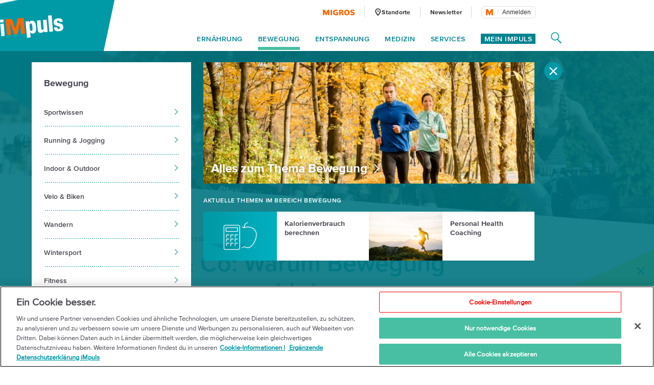

--- FILE ---
content_type: text/html;charset=UTF-8
request_url: https://impuls.migros.ch/de/bewegung/sportwissen/motivation/messen-mit-der-masse
body_size: 25040
content:
<!DOCTYPE html>
<html lang="de" data-setup='{}'
>
<head>
	<meta charset="utf-8">
<meta http-equiv="X-UA-Compatible" content="IE=edge">
<meta name="viewport" content="width=device-width, initial-scale=1">
<script type="text/javascript">
	var dataLayer = [{
		"eid":"PROD","pageType":"Detailseite","hrco":"200","pId":"26006e43-c902-4edc-99d9-d10cc50a451b","lang":"de","contentType":"article","pgc":["bewegung","sportwissen","motivation","messen-mit-der-masse"],"pnam":"/de/bewegung/sportwissen/motivation/messen-mit-der-masse","siteType":"responsive","tags":["anfaenger","familien","fitness","fortgeschrittene","jogging \u0026 running","outdoor aktivitaeten","volkslaeufe"]
	}];
</script>

<meta name="keywords" content=""/>
<meta name="description" content="Veranstaltungen wie Seeüberquerungen, Laufsportanlässe oder autofreie Sonntage sprechen ein breites Publikum an. iMpuls zeigt die Vorteile auf."/>

<link rel="icon" type="image/vnd.microsoft.icon" href="/.resources/terrific/assets/img/icon/favicon~2026-01-06-12-24-04-000~cache.ico">

<link rel="apple-touch-icon" sizes="76x76" href="/.resources/terrific/assets/img/icon/apple-touch-icon-76x76~2026-01-06-12-24-04-000~cache.png"/>
<link rel="apple-touch-icon" sizes="120x120" href="/.resources/terrific/assets/img/icon/apple-touch-icon-120x120~2026-01-06-12-24-04-000~cache.png"/>
<link rel="apple-touch-icon" sizes="152x152" href="/.resources/terrific/assets/img/icon/apple-touch-icon-152x152~2026-01-06-12-24-04-000~cache.png"/>
<link rel="apple-touch-icon" href="/.resources/terrific/assets/img/icon/apple-touch-icon~2026-01-06-12-24-04-000~cache.png"/>

<meta name="application-name" content="GPL"/>
<meta name="msapplication-TileColor" content="#0099A6"/>
<meta name="msapplication-TileImage" content="/.resources/terrific/assets/img/icon/tile-icon~2026-01-06-12-24-04-000~cache.png"/>
<meta name="format-detection" content="telephone=no">

<meta property="og:title" content="slowUp &amp; Co: Warum Bewegung in der Gruppe gut tut | Migros iMpuls"/>
<meta property="og:description" content="Veranstaltungen wie Seeüberquerungen, Laufsportanlässe oder autofreie Sonntage sprechen ein breites Publikum an. iMpuls zeigt die Vorteile auf."/>
<meta property="og:url" content="https://impuls.migros.ch/de/bewegung/sportwissen/motivation/messen-mit-der-masse"/>
<meta property="og:site_name" content="iMpuls - die Gesundheits-Initiative der Migros"/>

	<meta itemprop="image" content="https://impuls.migros.ch/.imaging/flex/jcr:a85818b8-2c7f-42a5-85f8-389b9929f891/crop/true/ratio/191:100/version/1749545354/width/1200/slowup-zuerich.jpg"/>
	<meta property="og:image" content="https://impuls.migros.ch/.imaging/flex/jcr:a85818b8-2c7f-42a5-85f8-389b9929f891/crop/true/ratio/191:100/version/1749545354/width/1200/slowup-zuerich.jpg"/>
	<meta name="image" content="https://impuls.migros.ch/.imaging/flex/jcr:a85818b8-2c7f-42a5-85f8-389b9929f891/crop/true/ratio/191:100/version/1749545354/width/1200/slowup-zuerich.jpg"/>


<meta name="twitter:title" content="slowUp &amp; Co: Warum Bewegung in der Gruppe gut tut | Migros iMpuls">
<meta name="twitter:description" content="Veranstaltungen wie Seeüberquerungen, Laufsportanlässe oder autofreie Sonntage sprechen ein breites Publikum an. iMpuls zeigt die Vorteile auf.">
<meta name="twitter:site" content="iMpuls - die Gesundheits-Initiative der Migros">

<meta name="twitter:card" content="summary_large_image">
<meta name="twitter:image" content="https://impuls.migros.ch/.imaging/flex/jcr:a85818b8-2c7f-42a5-85f8-389b9929f891/crop/true/ratio/191:100/version/1749545354/width/1200/slowup-zuerich.jpg">


<title>slowUp &amp; Co: Warum Bewegung in der Gruppe gut tut | Migros iMpuls</title>

<script type="text/javascript" src="//cdn.migros.ch/msrc/20251126130128/main.js"></script>


<link rel="preload" href="https://fast.fonts.net/dv2/14/ae47a7f5-89da-4879-b934-29722c3dd451.woff2?[base64]&projectId=ba801a16-3aeb-4295-9c50-1cee984217ed" as="font" type="font/woff2" crossorigin>
<link rel="preload" href="https://fast.fonts.net/dv2/14/64017d81-9430-4cba-8219-8f5cc28b923e.woff2?[base64]&projectId=ba801a16-3aeb-4295-9c50-1cee984217ed" as="font" type="font/woff2" crossorigin>
<link rel="preload" href="https://fast.fonts.net/dv2/14/0d416408-95c6-4ad7-b08d-e60573d3b37d.woff2?[base64]&projectId=ba801a16-3aeb-4295-9c50-1cee984217ed" as="font" type="font/woff2" crossorigin>
<link rel="preload" href="https://fast.fonts.net/dv2/14/d9fe41ee-4904-4a11-ba11-b61cd3be767f.woff2?[base64]&projectId=ba801a16-3aeb-4295-9c50-1cee984217ed" as="font" type="font/woff2" crossorigin>
<link rel="preload" href="https://fast.fonts.net/dv2/14/a086d1e1-d71a-4248-bc5b-6a91bbda0756.woff2?[base64]&projectId=ba801a16-3aeb-4295-9c50-1cee984217ed" as="font" type="font/woff2" crossorigin>
<link type="text/css" rel="stylesheet" href="//fast.fonts.net/cssapi/ba801a16-3aeb-4295-9c50-1cee984217ed.css">

	<link href="/.resources/terrific/assets/css/base.min~2026-01-06-12-24-04-000~cache.css" rel="stylesheet">
	<link href="/.resources/terrific/assets/css/magnolia.min~2026-01-06-12-24-04-000~cache.css" rel="stylesheet">
	<link href="/.resources/terrific/assets/css/vendor.rev.min~2026-01-06-12-24-04-000~cache.css" rel="stylesheet">
	<link href="/.resources/terrific/assets/css/app1.rev.min~2026-01-06-12-24-04-000~cache.css" rel="stylesheet">
	<link href="/.resources/terrific/assets/css/app2.rev.min~2026-01-06-12-24-04-000~cache.css" rel="stylesheet">


	
	<link rel="stylesheet" type="text/css" href="/.resources/aperto-impuls-form/theme/css/styles~2026-01-06-11-24-06-000~cache.css" media="all"/>
	


	<link rel="alternate" hreflang="de" href="https://impuls.migros.ch/de/bewegung/sportwissen/motivation/messen-mit-der-masse"/>

	<link rel="alternate" hreflang="x-default" href="https://impuls.migros.ch/de/bewegung/sportwissen/motivation/messen-mit-der-masse"/>

	<link rel="alternate" hreflang="fr" href="https://impuls.migros.ch/fr/exercice-physique/connaissances-sport/motivation/mesurer-avec-la-masse"/>

	<link rel="alternate" hreflang="it" href="https://impuls.migros.ch/it/movimento/conoscere-lo-sport/motivazione/misurarsi-con-la-massa"/>


	<link rel="canonical" itemprop="url" href="https://impuls.migros.ch/de/bewegung/sportwissen/motivation/messen-mit-der-masse"/>


	<!-- OneTrust Cookies Consent Notice start for impuls.migros.ch -->
<script src="https://cdn.cookielaw.org/scripttemplates/otSDKStub.js" data-document-language="true" type="text/javascript" charset="UTF-8" data-domain-script="61632de7-80a4-4fff-b618-8002f75d0390" ></script>
<script type="text/javascript">
function OptanonWrapper() { }
</script>
<!-- OneTrust Cookies Consent Notice end for impuls.migros.ch -->


	<!-- QUALTRICS Start -Lang-Setting -->
<script type='text/javascript'>
  var Q_lang = /de|fr|it/.test(window.location.pathname.substr(1,2)) ? window.location.pathname.substr(1,2) : 'de';
</script>
<!-- QUALTRICS End - Lang-Setting -->


	<!--- KAMELEOON START --->
<script type="text/javascript">    // Duration in milliseconds to wait while the Kameleoon application file is loaded
    var kameleoonLoadingTimeout = 1000;

    window.kameleoonQueue = window.kameleoonQueue || [];
    window.kameleoonStartLoadTime = new Date().getTime();
    if (! document.getElementById("kameleoonLoadingStyleSheet") && ! window.kameleoonDisplayPageTimeOut)
    {
        var kameleoonS = document.getElementsByTagName("script")[0];
        var kameleoonCc = "* { visibility: hidden !important; background-image: none !important; }";
        var kameleoonStn = document.createElement("style");
        kameleoonStn.type = "text/css";
        kameleoonStn.id = "kameleoonLoadingStyleSheet";
        if (kameleoonStn.styleSheet)
        {
            kameleoonStn.styleSheet.cssText = kameleoonCc;
        }
        else
        {
            kameleoonStn.appendChild(document.createTextNode(kameleoonCc));
        }
        kameleoonS.parentNode.insertBefore(kameleoonStn, kameleoonS);
        window.kameleoonDisplayPage = function(fromEngine)
        {
            if (!fromEngine)
            {
                window.kameleoonTimeout = true;
            }
            if (kameleoonStn.parentNode)
            {
                kameleoonStn.parentNode.removeChild(kameleoonStn);
            }
        };
        window.kameleoonDisplayPageTimeOut = window.setTimeout(window.kameleoonDisplayPage, kameleoonLoadingTimeout);
    }</script><script type="text/javascript" src="//kmsgkwm1x0.kameleoon.io/kameleoon.js" async="true" fetchpriority="high"></script> 
<!--- KAMELEOON ENDE --->


	<style>.async-hide {
		opacity: 0 !important
	} </style>
	<script>
		(function (a, s, y, n, c, h, i, d, e) {
			s.className += ' ' + y;
			h.end = i = function () {
				s.className = s.className.replace(RegExp(' ?' + y), '')
			};
			(a[n] = a[n] || []).hide = h;
			setTimeout(function () {
				i();
				h.end = null
			}, c);
		})(window, document.documentElement, 'async-hide', 'dataLayer', 100, {'GTM-W3W2V8': true});
	</script>
	<script type="text/javascript">
		(function (w, d, s, l, i) {
			w[l] = w[l] || [];
			w[l].push({
				'gtm.start': new Date().getTime(),
				event: 'gtm.js'
			});

			var f = d.getElementsByTagName(s)[0],
				j = d.createElement(s), dl = l != 'dataLayer' ? '&l=' + l : '';

			j.async = true;
			j.src = 'https://www.googletagmanager.com/gtm.js?id=' + i + dl;

			f.parentNode.insertBefore(j, f);
		})(window, document, 'script', 'dataLayer', 'GTM-W3W2V8');
	</script>



<script type="text/javascript" charset="utf-8" async="" src="/.resources/magnolia-recommender/webresources/js/recommender.js"></script>



	
<script type="application/ld+json">
{"@context":"http://schema.org","@type":"Article","name":"slowUp \u0026 Co: Warum Bewegung in der Gruppe gut tut","url":"https://impuls.migros.ch/de/bewegung/sportwissen/motivation/messen-mit-der-masse","image":{"height":1120,"url":"/.imaging/flex/jcr:a85818b8-2c7f-42a5-85f8-389b9929f891/crop/true/ratio/3:2/version/1749545354/width/1680/slowup-zuerich.jpg","width":1680,"@type":"ImageObject"},"keywords":["Fitness"],"publisher":{"@type":"Organization","logo":{"height":88,"url":"/.imaging/flex/jcr:d314d58d-d7f4-42ae-a495-366f26c464b2/crop/true/ratio/20:7/version/1540302849/width/248/impuls-logo@2x.png","width":248,"@type":"ImageObject"},"name":"Migros iMpuls"},"mainEntityOfPage":true,"articleSection":"Bewegung","author":"Migros iMpuls","headline":"slowUp \u0026 Co: Warum Bewegung in der Gruppe gut tut","description":"Veranstaltungen wie Seeüberquerungen, Laufsportanlässe oder autofreie Sonntage sprechen ein breites Publikum an. iMpuls zeigt die Vorteile auf.","datePublished":"2016-10-14","dateModified":"2025-03-17"}
</script>


	
<!-- START:google ad manager -->
<script async src="https://securepubads.g.doubleclick.net/tag/js/gpt.js"></script>
<script>
  window.googletag = window.googletag || {cmd: []};
  window._googleAdSlots = {};
  googletag.cmd.push(function() {
    _googleAdSlots['div-ad-static-mobile-banner'] =googletag.defineSlot('/3339924/de-impuls.ch/de/bewegung/sportwissen/mobile_banner', [[320, 160],[300, 250]], 'div-ad-static-mobile-banner').addService(googletag.pubads());
    _googleAdSlots['div-ad-static-skyscraper-halfpagead'] =googletag.defineSlot('/3339924/de-impuls.ch/de/bewegung/sportwissen/skyscraper_halfpagead', [[160, 600], [120, 600], [300, 600]], 'div-ad-static-skyscraper-halfpagead').addService(googletag.pubads());
    _googleAdSlots['div-ad-static-superbanner'] =googletag.defineSlot('/3339924/de-impuls.ch/de/bewegung/sportwissen/superbanner', [[994, 250], [950, 250], [800, 250], [970, 250], [728, 90]], 'div-ad-static-superbanner').addService(googletag.pubads());
    googletag.pubads().disableInitialLoad();
    googletag.pubads().enableSingleRequest();
    googletag.pubads().collapseEmptyDivs();
    googletag.pubads().setTargeting('PageURL', ['/de/bewegung/sportwissen/motivation/messen-mit-der-masse']);
    if(''){
        googletag.pubads().setTargeting('adspreview', ['']);
    }
    googletag.enableServices();
  });
</script>
<script>document.addEventListener("DOMContentLoaded", function() { var title = document.querySelector(".m-stage--landing .m-stage__title"); if (title) { title.parentNode.classList.add("m-stage__title-wrapper"); } });</script>
<!-- END:google ad manager -->


</head>
<body class="t-detail">

	<noscript>
	<iframe	src="https://www.googletagmanager.com/ns.html?id=GTM-W3W2V8"
			height="0" width="0"
			style="display:none;visibility:hidden"></iframe>
</noscript>



<noscript>
	<div class="container">
	<div class="row">
		<div class="col-xs-12 col-ms-12 col-sm-12 col-md-10 col-lg-10">
			<div class="a-noscript">
				<h2>Aktivieren Sie Javascript!</h2>
				<p>Ohne Javascript werden zahlreiche Funktionen auf impuls.migros.ch nicht auswählbar oder falsch dargestellt. Aktiviere Javascript in deinen Browsereinstellungen, damit Migros-Impuls.ch fehlerfrei angezeigt werden kann.</p>
			</div>
		</div>
	</div>
</div>

</noscript>
<div class="a-ie-message">
	<div class="container">
		<p class="a-ie-message__title">Internet Explorer wird nicht mehr unterstützt</p>
		<p class="a-ie-message__text">Für ein optimales Website-Erlebnis bitten wir dich einen aktuellen Webbrowser zu nutzen.</p>
	</div>
</div>



	
		<div class="m-coach-notification
			 js-m-coach-notification"
			data-t-name="CoachNotification">
			<img class="m-coach-notification__close js-m-coach-notification__close" src="/.resources/terrific/assets/img/components/coachnotification/coachnotification-close-icon~2026-01-06-12-24-04-000~cache.svg" alt="Schliessen" title="Schliessen">
			<div class="m-coach-notification__wrap">

				
				<div class="m-coach-notification__centered m-coach-notification__centered--anonymous">
					<p class="m-coach-notification__text">
						Gesünder leben?
					</p>
					<a class="m-coach-notification__link-href" href="/de/coach-abnehmen-fitter-werden" title="Play Coach"></a>
					<div class="m-coach-notification__link">
						<img class="m-coach-notification__link-icon" src="/.resources/terrific/assets/img/components/coachnotification/coachnotification-play-icon~2026-01-06-12-24-04-000~cache.svg" alt="">
						<p class="m-coach-notification__link-text">Coach</p>
					</div>
				</div>
				<div class="m-coach-notification__centered m-coach-notification__centered--authenticated">
					<p class="m-coach-notification__text">
						Gesünder leben?
					</p>
					<a class="m-coach-notification__link-href" href="/de/coach" title="Play Coach"></a>
					<div class="m-coach-notification__link">
						<img class="m-coach-notification__link-icon" src="/.resources/terrific/assets/img/components/coachnotification/coachnotification-play-icon~2026-01-06-12-24-04-000~cache.svg" alt="">
						<p class="m-coach-notification__link-text">Coach</p>
					</div>
				</div>
			</div>
		</div>
	


<nav class="m-off-canvas js-m-off-canvas" data-t-name="OffCanvas" role="navigation">
	<div class="m-off-canvas__background js-m-off-canvas__background">
		<span class="m-off-canvas__close-icon js-m-off-canvas__close-icon">
			<svg class="a-icon" xmlns="http://www.w3.org/2000/svg" role="img">
	<use xmlns:xlink="http://www.w3.org/1999/xlink" xlink:href="/.resources/terrific/assets/svg/icons~2026-01-06-12-24-04-000~cache.svg#icon-close"></use>
</svg>

		</span>
	</div>

	
	<div class="m-off-canvas__content js-m-off-canvas__content">
		
			<div class="m-search-widget-box"
     data-t-name="SearchWidgetBox"
     data-searchpage-url="/de/service/suche/q:{{searchTerm}}">
	
	
    	<div class="m-search-widget-box__field js-m-seach-widget-box__field"></div>
	
</div>

			<ul class="m-off-canvas__nav-list js-m-off-canvas__nav-list">
				
				
					<li class="m-off-canvas__nav-list-item js-m-off-canvas__nav-list-item">
						
							<a class="m-off-canvas__nav-list-link js-m-off-canvas__link-open-level2 js-m-nav-main__track" href="#" data-tracking-level="1">
								Ernährung
								<svg class="a-icon" xmlns="http://www.w3.org/2000/svg" role="img">
	<use xmlns:xlink="http://www.w3.org/1999/xlink" xlink:href="/.resources/terrific/assets/svg/icons~2026-01-06-12-24-04-000~cache.svg#icon-arrow-next"></use>
</svg>

							</a>
						
					</li>
				
					<li class="m-off-canvas__nav-list-item js-m-off-canvas__nav-list-item">
						
							<a class="m-off-canvas__nav-list-link js-m-off-canvas__link-open-level2 js-m-nav-main__track" href="#" data-tracking-level="1">
								Bewegung
								<svg class="a-icon" xmlns="http://www.w3.org/2000/svg" role="img">
	<use xmlns:xlink="http://www.w3.org/1999/xlink" xlink:href="/.resources/terrific/assets/svg/icons~2026-01-06-12-24-04-000~cache.svg#icon-arrow-next"></use>
</svg>

							</a>
						
					</li>
				
					<li class="m-off-canvas__nav-list-item js-m-off-canvas__nav-list-item">
						
							<a class="m-off-canvas__nav-list-link js-m-off-canvas__link-open-level2 js-m-nav-main__track" href="#" data-tracking-level="1">
								Entspannung
								<svg class="a-icon" xmlns="http://www.w3.org/2000/svg" role="img">
	<use xmlns:xlink="http://www.w3.org/1999/xlink" xlink:href="/.resources/terrific/assets/svg/icons~2026-01-06-12-24-04-000~cache.svg#icon-arrow-next"></use>
</svg>

							</a>
						
					</li>
				
					<li class="m-off-canvas__nav-list-item js-m-off-canvas__nav-list-item">
						
							<a class="m-off-canvas__nav-list-link js-m-off-canvas__link-open-level2 js-m-nav-main__track" href="#" data-tracking-level="1">
								Medizin
								<svg class="a-icon" xmlns="http://www.w3.org/2000/svg" role="img">
	<use xmlns:xlink="http://www.w3.org/1999/xlink" xlink:href="/.resources/terrific/assets/svg/icons~2026-01-06-12-24-04-000~cache.svg#icon-arrow-next"></use>
</svg>

							</a>
						
					</li>
				
					<li class="m-off-canvas__nav-list-item js-m-off-canvas__nav-list-item">
						
							<a class="m-off-canvas__nav-list-link js-m-off-canvas__link-open-level2 js-m-nav-main__track" href="#" data-tracking-level="1">
								Services
								<svg class="a-icon" xmlns="http://www.w3.org/2000/svg" role="img">
	<use xmlns:xlink="http://www.w3.org/1999/xlink" xlink:href="/.resources/terrific/assets/svg/icons~2026-01-06-12-24-04-000~cache.svg#icon-arrow-next"></use>
</svg>

							</a>
						
					</li>
				
			</ul>
		

		
			<div class="m-off-canvas__myimpuls-wrapper">
				
					<div class="m-off-canvas__myimpuls-person">
						<img class="m-off-canvas__myimpuls-person-img" src="/.resources/terrific/assets/img/components/offcanvas/coach~2026-01-06-12-24-04-000~cache.svg" />
					</div>
					<h3 class="m-off-canvas__myimpuls-title">Mein iMpuls</h3>
				
				
					<ul class="m-off-canvas__myimpuls-list">
						
							<li>
								<a href="/de/mein-impuls" class="m-off-canvas__myimpuls-link">
									<span class="m-off-canvas__myimpuls-label">Übersicht</span>
								</a>
							</li>
						
							<li>
								<a href="/de/mein-impuls/analysieren" class="m-off-canvas__myimpuls-link">
									<span class="m-off-canvas__myimpuls-label">Analysieren</span>
								</a>
							</li>
						
							<li>
								<a href="/de/mein-impuls/lernen" class="m-off-canvas__myimpuls-link">
									<span class="m-off-canvas__myimpuls-label">Lernen</span>
								</a>
							</li>
						
							<li>
								<a href="/de/mein-impuls/optimieren" class="m-off-canvas__myimpuls-link">
									<span class="m-off-canvas__myimpuls-label">Optimieren</span>
								</a>
							</li>
						
							<li>
								<a href="/de/mein-impuls/mein-profil" class="m-off-canvas__myimpuls-link">
									<span class="m-off-canvas__myimpuls-label">Mein Profil</span>
								</a>
							</li>
						
					</ul>
				
			</div>
		

		
			<ul class="m-off-canvas__service-list">
				
					<li class="m-off-canvas__service-list-item">
						<a href="/de/service/standorte" class="m-off-canvas__service-list-link">
							<span class="m-off-canvas__service-list-label">Standorte</span>
						</a>
					</li>
				
					<li class="m-off-canvas__service-list-item">
						<a href="/de/newsletter" class="m-off-canvas__service-list-link">
							<span class="m-off-canvas__service-list-label">Newsletter</span>
						</a>
					</li>
				
			</ul>
		
	</div>
</nav>

<div class="m-search-widget-menu container-fluid" data-t-name="SearchWidgetMenu">
	<div class="container">
		<div class="row">
			<div class="col-xs-12">
				<div class="m-search-widget-menu__overlay js-m-search-widget-menu__overlay"></div>
				<div class="m-search-widget-menu__bg">
					<div class="m-search-widget-menu__bg-logo js-m-search-widget-menu__bg-logo">
						<div class="a-triangle" data-t-name="Triangle"></div>

					</div>
					<svg class="m-search-widget-menu__bg-flyout m-search-widget-menu__bg-flyout--md js-m-search-widget-menu__bg-flyout" width="1716px"
					     height="1133px" viewBox="-175 -814 1716 1133" preserveAspectRatio="xMinYMin meet" version="1.1"
					     xmlns="http://www.w3.org/2000/svg">
						<polygon id="triangle-back" stroke="none" fill-opacity="1" fill="#00838F" fill-rule="evenodd"
						         points="1540 -814 1157.42609 318.572713 -174.748636 73.4592258"></polygon>
					</svg>
					<svg class="m-search-widget-menu__bg-flyout m-search-widget-menu__bg-flyout--lg js-m-search-widget-menu__bg-flyout"
					     width="2124px" height="1403px" viewBox="-216 -1083 2124 1403" version="1.1"
					     xmlns="http://www.w3.org/2000/svg">
						<polygon id="triangle-back" stroke="none" fill="#00838F" fill-rule="evenodd"
						         points="1907.74864 -1083 1433.97091 319.572713 -215.787998 16.0253251"></polygon>
					</svg>
				</div>
			</div>
		</div>
		<div class="row">
			<div class="col-xs-12 m-search-widget-menu__wrap">
				
	<a class="m-logo" href="/de">
		
			<div class="a-responsiveimage">
	<img class="a-responsiveimage__image lazyload"
		 data-sizes="auto"
		 src=""
		 srcset="[data-uri]"
		 data-srcset="/.imaging/flex/jcr:d314d58d-d7f4-42ae-a495-366f26c464b2/crop/true/ratio/20:7/version/1540302849/width/100/impuls-logo@2x.png 100w, /.imaging/flex/jcr:d314d58d-d7f4-42ae-a495-366f26c464b2/crop/true/ratio/20:7/version/1540302849/width/124/impuls-logo@2x.png 124w, /.imaging/flex/jcr:d314d58d-d7f4-42ae-a495-366f26c464b2/crop/true/ratio/20:7/version/1540302849/width/160/impuls-logo@2x.png 160w, /.imaging/flex/jcr:d314d58d-d7f4-42ae-a495-366f26c464b2/crop/true/ratio/20:7/version/1540302849/width/200/impuls-logo@2x.png 200w, /.imaging/flex/jcr:d314d58d-d7f4-42ae-a495-366f26c464b2/crop/true/ratio/20:7/version/1540302849/width/248/impuls-logo@2x.png 248w, "
	     alt="iMpuls Logo"
	     title="iMpuls Logo"/>
</div>

		
	</a>
	<div class="m-logo__print">
		<img class="m-logo__print-logo"
		     src="/.resources/terrific/assets/img/impuls-logo-print~2026-01-06-12-24-04-000~cache.jpg"
		     alt="Logo"/>
	</div>


				<div class="m-search-widget-menu__app">
					<div class="m-search-widget-box m-search-widget-box--standalone"
     data-t-name="SearchWidgetBox"
     data-searchpage-url="/de/service/suche/q:{{searchTerm}}">
	
	
    	<div class="m-search-widget-box__field js-m-seach-widget-box__field"></div>
	
</div>

					<div class="m-search-widget-menu__recommended">
							<span class="m-search-widget-menu__recommended-caption">
								Meist gesuchte Seitenbereiche
							</span>
						<ul class="m-search-widget-menu__recommended-links">
							
						</ul>
					</div>
					<span class="m-search-widget-menu__action-close js-m-search-widget-menu__action-close">
						<svg width="20px" height="20px" viewBox="906 66 20 20" version="1.1"
							 xmlns="http://www.w3.org/2000/svg"
						>
					        <g stroke="none" stroke-width="1" fill="none" fill-rule="evenodd"
					           transform="translate(906.000000, 66.000000)">
						        <rect fill="#FFFFFF"
						              transform="translate(10.000000, 10.000000) rotate(-315.000000) translate(-10.000000, -10.000000)"
						              x="-2.57352941" y="8.60294118" width="25.1470588" height="2.79411765" rx="1.39705882"></rect>
						        <rect fill="#FFFFFF"
						              transform="translate(10.000000, 10.000000) scale(-1, 1) rotate(-315.000000) translate(-10.000000, -10.000000)"
						              x="-2.57352941" y="8.60294118" width="25.1470588" height="2.79411765" rx="1.39705882"></rect>
						    </g>
						</svg>
					</span>
				</div>
			</div>
		</div>
	</div>
</div>

<section class="container--main">
	<header class="l-header">
		<div class="container-fluid">
			<div class="container">
				<header class="o-header row" data-t-name="Header">
	<div class="col-xs-12">
		<div class="o-header__wrap clearfix">

			<div class="o-header__logo">
				
	<a class="m-logo" href="/de">
		
			<div class="a-responsiveimage">
	<img class="a-responsiveimage__image lazyload"
		 data-sizes="auto"
		 src=""
		 srcset="[data-uri]"
		 data-srcset="/.imaging/flex/jcr:d314d58d-d7f4-42ae-a495-366f26c464b2/crop/true/ratio/20:7/version/1540302849/width/100/impuls-logo@2x.png 100w, /.imaging/flex/jcr:d314d58d-d7f4-42ae-a495-366f26c464b2/crop/true/ratio/20:7/version/1540302849/width/124/impuls-logo@2x.png 124w, /.imaging/flex/jcr:d314d58d-d7f4-42ae-a495-366f26c464b2/crop/true/ratio/20:7/version/1540302849/width/160/impuls-logo@2x.png 160w, /.imaging/flex/jcr:d314d58d-d7f4-42ae-a495-366f26c464b2/crop/true/ratio/20:7/version/1540302849/width/200/impuls-logo@2x.png 200w, /.imaging/flex/jcr:d314d58d-d7f4-42ae-a495-366f26c464b2/crop/true/ratio/20:7/version/1540302849/width/248/impuls-logo@2x.png 248w, "
	     alt="iMpuls Logo"
	     title="iMpuls Logo"/>
</div>

		
	</a>
	<div class="m-logo__print">
		<img class="m-logo__print-logo"
		     src="/.resources/terrific/assets/img/impuls-logo-print~2026-01-06-12-24-04-000~cache.jpg"
		     alt="Logo"/>
	</div>


			</div>

			<div class="o-header__nav">
				<div class="o-header__nav-meta">
					
	<ul class="m-nav-meta">
		
			<li class="m-nav-meta__item m-nav-meta__item--migros">
				<a class="m-nav-meta__link js-m-nav-main__link"
					href="https://www.migros.ch/?utm_source&#x3D;impuls.migros.ch&amp;amp;utm_medium&#x3D;referral&amp;amp;utm_campaign&#x3D;outgoing_links_impuls&amp;amp;utm_content&#x3D;messen-mit-der-masse&amp;amp;utm_rubrik&#x3D;bewegung"
					target="_blank">
					
						
							<div class="a-responsiveimage">
	<img class="a-responsiveimage__image lazyload"
		 data-sizes="auto"
		 src=""
		 srcset="[data-uri]"
		 data-srcset="/.imaging/flex/jcr:fb5a1840-e551-4665-9b4f-d5a2d43bf763/crop/true/ratio/21:4/version/1540302831/width/63/migros-logo@2x.png 63w, /.imaging/flex/jcr:fb5a1840-e551-4665-9b4f-d5a2d43bf763/crop/true/ratio/21:4/version/1540302831/width/126/migros-logo@2x.png 126w, "
	     alt="Migros Logo"
	     title="Migros Logo"/>
</div>

						
					
				</a>
			</li>
		
		
			<li class="m-nav-meta__item">
				<a class="m-nav-meta__link js-m-nav-main__link"
				   href="/de/service/standorte"
				   >
				   
						<span class="m-nav-meta__icon">
							<svg class="a-icon" xmlns="http://www.w3.org/2000/svg" role="img">
	<use xmlns:xlink="http://www.w3.org/1999/xlink" xlink:href="/.resources/terrific/assets/svg/icons~2026-01-06-12-24-04-000~cache.svg#icon-health-location"></use>
</svg>

						</span>
					
					<span class="m-nav-meta__label m-nav-meta__label--locationFinder">
						Standorte
					</span>
				</a>
			</li>
		
		
			<li class="m-nav-meta__item">
				<a class="m-nav-meta__link js-m-nav-main__link" href="/de/newsletter"
					>
					<span class="m-nav-meta__label">
						Newsletter
					</span>
				</a>
			</li>
		
		
		
			<li class="m-nav-meta__item m-nav-meta__item--login js-m-nav-meta__item--login">
				<div class="m-login-profile" data-t-name="LoginProfile">
	<div class="m-login-profile__button js-m-login-profile__button"></div>
</div>

			</li>
		
	</ul>


				</div>

				<div class="o-header__nav-main">
					
	<ul class="m-nav-main js-m-nav-main m-nav-main--offset-right" data-t-name="NavMain">

		
		
			<li class="m-nav-main__item js-m-nav-main__item">
				<a class="m-nav-main__link js-m-nav-main__link js-m-nav-main__track" href="#" data-tracking-level="1">Ernährung</a>

				
				
					<div class="m-nav-main__flyout js-m-nav-main__flyout">
						<div class="row">
							<div class="col-md-12">
								<span class="m-nav-main__close js-m-nav-main__close"><svg class="a-icon" xmlns="http://www.w3.org/2000/svg" role="img">
	<use xmlns:xlink="http://www.w3.org/1999/xlink" xlink:href="/.resources/terrific/assets/svg/icons~2026-01-06-12-24-04-000~cache.svg#icon-close"></use>
</svg>
</span>

								<ul class="m-nav-main__aside-list js-m-nav-main__aside-list">

									
									<li class="m-nav-main__aside-item">
										<a href="/de/ernaehrung" class="m-nav-main__aside-link-directly js-m-nav-main__aside-link-directly js-m-nav-main__track" data-tracking-level="2">Ernährung</a>
									</li>

									
									
										
											
												<li class="m-nav-main__aside-item">
													
														<a href="#" class="m-nav-main__aside-link js-m-nav-main__aside-link js-m-nav-main__track" data-tracking-level="2">Alle Rezepte<svg class="a-icon" xmlns="http://www.w3.org/2000/svg" role="img">
	<use xmlns:xlink="http://www.w3.org/1999/xlink" xlink:href="/.resources/terrific/assets/svg/icons~2026-01-06-12-24-04-000~cache.svg#icon-arrow-next"></use>
</svg>
</a>
														
														
															<div class="m-nav-main__level-3 m-nav-main__content js-m-nav-main__content">
																<div class="m-nav-main__content-box">
																	<h3>
																		<a href="/de/ernaehrung/rezepte">Alle Rezepte</a>
																	</h3>
																	<ul>
																		
																			<li>
																				<a href="/de/ernaehrung/rezepte/proteinreich">Proteinreich</a>
																			</li>
																		
																			<li>
																				<a href="/de/ernaehrung/rezepte/low-carb">Low Carb</a>
																			</li>
																		
																			<li>
																				<a href="/de/ernaehrung/rezepte/zuckerfrei">Zuckerfrei</a>
																			</li>
																		
																			<li>
																				<a href="/de/ernaehrung/rezepte/vegan">Vegan</a>
																			</li>
																		
																			<li>
																				<a href="/de/ernaehrung/rezepte/vegetarisch">Vegetarisch</a>
																			</li>
																		
																			<li>
																				<a href="/de/ernaehrung/rezepte/fleisch">Fleisch</a>
																			</li>
																		
																			<li>
																				<a href="/de/ernaehrung/rezepte/fisch">Fisch</a>
																			</li>
																		
																			<li>
																				<a href="/de/ernaehrung/rezepte/glutenfrei">Glutenfrei</a>
																			</li>
																		
																			<li>
																				<a href="/de/ernaehrung/rezepte/laktosefrei">Laktosefrei</a>
																			</li>
																		
																			<li>
																				<a href="/de/ernaehrung/rezepte/fruehstueck">Frühstück</a>
																			</li>
																		
																			<li>
																				<a href="/de/ernaehrung/rezepte/schnell">Schnell</a>
																			</li>
																		
																			<li>
																				<a href="/de/ernaehrung/rezepte/dessert">Dessert</a>
																			</li>
																		
																			<li>
																				<a href="/de/ernaehrung/rezepte/suppen">Suppen</a>
																			</li>
																		
																			<li>
																				<a href="/de/ernaehrung/rezepte/risotto">Risotto</a>
																			</li>
																		
																	</ul>
																</div>
															</div>
														
													
												</li>
											
												<li class="m-nav-main__aside-item">
													
														<a href="#" class="m-nav-main__aside-link js-m-nav-main__aside-link js-m-nav-main__track" data-tracking-level="2">Ernährungswissen<svg class="a-icon" xmlns="http://www.w3.org/2000/svg" role="img">
	<use xmlns:xlink="http://www.w3.org/1999/xlink" xlink:href="/.resources/terrific/assets/svg/icons~2026-01-06-12-24-04-000~cache.svg#icon-arrow-next"></use>
</svg>
</a>
														
														
															<div class="m-nav-main__level-3 m-nav-main__content js-m-nav-main__content">
																<div class="row">
																	<div class="col-md-6">
																		<div>
																			<h3>
																				<a href="/de/ernaehrung/ernaehrungswissen">Ernährungswissen</a>
																			</h3>
																			<ul>
																				
																					<li>
																						<a href="/de/ernaehrung/ernaehrungswissen/umgang-mit-lebensmitteln">Kochen &amp; lagern</a>
																					</li>
																				
																					<li>
																						<a href="/de/ernaehrung/ernaehrungswissen/sporternaehrung">Sporternährung</a>
																					</li>
																				
																					<li>
																						<a href="/de/ernaehrung/ernaehrungswissen/superfood">Superfood</a>
																					</li>
																				
																					<li>
																						<a href="/de/ernaehrung/ernaehrungswissen/wissensbisse">Ernährungstipps</a>
																					</li>
																				
																					<li>
																						<a href="/de/ernaehrung/ernaehrungswissen/geschmack">Geschmack</a>
																					</li>
																				
																			</ul>
																		</div>
																	</div>
																</div>
															</div>
														
													
												</li>
											
												<li class="m-nav-main__aside-item">
													
														<a href="#" class="m-nav-main__aside-link js-m-nav-main__aside-link js-m-nav-main__track" data-tracking-level="2">Idealgewicht<svg class="a-icon" xmlns="http://www.w3.org/2000/svg" role="img">
	<use xmlns:xlink="http://www.w3.org/1999/xlink" xlink:href="/.resources/terrific/assets/svg/icons~2026-01-06-12-24-04-000~cache.svg#icon-arrow-next"></use>
</svg>
</a>
														
														
															<div class="m-nav-main__level-3 m-nav-main__content js-m-nav-main__content">
																<div class="row">
																	<div class="col-md-6">
																		<div>
																			<h3>
																				<a href="/de/ernaehrung/idealgewicht">Idealgewicht</a>
																			</h3>
																			<ul>
																				
																					<li>
																						<a href="/de/ernaehrung/idealgewicht/diaeten">Diäten</a>
																					</li>
																				
																					<li>
																						<a href="/de/ernaehrung/idealgewicht/fasten">Fasten</a>
																					</li>
																				
																					<li>
																						<a href="/de/ernaehrung/idealgewicht/gesund-abnehmen">Abnehmen</a>
																					</li>
																				
																					<li>
																						<a href="/de/ernaehrung/idealgewicht/ernaehrungsberatung">Ernährungsberatung</a>
																					</li>
																				
																					<li>
																						<a href="/de/ernaehrung/idealgewicht/gewicht-halten">Gewicht</a>
																					</li>
																				
																					<li>
																						<a href="/de/ernaehrung/idealgewicht/bmi-rechner">BMI berechnen</a>
																					</li>
																				
																					<li>
																						<a href="/de/ernaehrung/idealgewicht/kalorienbedarf-berechnen">Kalorienbedarf berechnen</a>
																					</li>
																				
																			</ul>
																		</div>
																	</div>
																</div>
															</div>
														
													
												</li>
											
												<li class="m-nav-main__aside-item">
													
														<a href="#" class="m-nav-main__aside-link js-m-nav-main__aside-link js-m-nav-main__track" data-tracking-level="2">Kochtipps<svg class="a-icon" xmlns="http://www.w3.org/2000/svg" role="img">
	<use xmlns:xlink="http://www.w3.org/1999/xlink" xlink:href="/.resources/terrific/assets/svg/icons~2026-01-06-12-24-04-000~cache.svg#icon-arrow-next"></use>
</svg>
</a>
														
														
															<div class="m-nav-main__level-3 m-nav-main__content js-m-nav-main__content">
																<div class="m-nav-main__content-box">
																	<h3>
																		<a href="/de/ernaehrung/gesundes-essen">Kochtipps</a>
																	</h3>
																	<ul>
																		
																			<li>
																				<a href="/de/ernaehrung/gesundes-essen/fruehling">Frühling</a>
																			</li>
																		
																			<li>
																				<a href="/de/ernaehrung/gesundes-essen/sommer">Sommer</a>
																			</li>
																		
																			<li>
																				<a href="/de/ernaehrung/gesundes-essen/herbst">Herbst</a>
																			</li>
																		
																			<li>
																				<a href="/de/ernaehrung/gesundes-essen/winter">Winter</a>
																			</li>
																		
																			<li>
																				<a href="/de/ernaehrung/gesundes-essen/international">International</a>
																			</li>
																		
																			<li>
																				<a href="/de/ernaehrung/gesundes-essen/gesund-grillieren">Richtig grillieren</a>
																			</li>
																		
																			<li>
																				<a href="/de/ernaehrung/gesundes-essen/zmorge">Zmorge</a>
																			</li>
																		
																			<li>
																				<a href="/de/ernaehrung/gesundes-essen/gesundes-mittagessen">Gesundes Mittagessen</a>
																			</li>
																		
																			<li>
																				<a href="/de/ernaehrung/gesundes-essen/snacks">Snacks</a>
																			</li>
																		
																			<li>
																				<a href="/de/ernaehrung/gesundes-essen/vielbeschaeftigt">Für Vielbeschäftigte</a>
																			</li>
																		
																	</ul>
																</div>
															</div>
														
													
												</li>
											
												<li class="m-nav-main__aside-item">
													
														<a href="#" class="m-nav-main__aside-link js-m-nav-main__aside-link js-m-nav-main__track" data-tracking-level="2">Ernährungsformen<svg class="a-icon" xmlns="http://www.w3.org/2000/svg" role="img">
	<use xmlns:xlink="http://www.w3.org/1999/xlink" xlink:href="/.resources/terrific/assets/svg/icons~2026-01-06-12-24-04-000~cache.svg#icon-arrow-next"></use>
</svg>
</a>
														
														
															<div class="m-nav-main__level-3 m-nav-main__content js-m-nav-main__content">
																<div class="row">
																	<div class="col-md-6">
																		<div>
																			<h3>
																				<a href="/de/ernaehrung/ernaehrungsformen">Ernährungsformen</a>
																			</h3>
																			<ul>
																				
																					<li>
																						<a href="/de/ernaehrung/ernaehrungsformen/low-carb-ernaehrung">Low Carb</a>
																					</li>
																				
																					<li>
																						<a href="/de/ernaehrung/ernaehrungsformen/zuckerfreie-ernaehrung">Zucker reduzieren</a>
																					</li>
																				
																					<li>
																						<a href="/de/ernaehrung/ernaehrungsformen/vegane-ernaehrung">Vegane Ernährung</a>
																					</li>
																				
																					<li>
																						<a href="/de/ernaehrung/ernaehrungsformen/vegetarische-ernaehrung">Vegetarisch essen</a>
																					</li>
																				
																					<li>
																						<a href="/de/ernaehrung/ernaehrungsformen/flexitarisch">Flexitarisch</a>
																					</li>
																				
																					<li>
																						<a href="/de/ernaehrung/ernaehrungsformen/plant-based">«Plant based»</a>
																					</li>
																				
																			</ul>
																		</div>
																	</div>
																</div>
															</div>
														
													
												</li>
											
												<li class="m-nav-main__aside-item">
													
														<a href="#" class="m-nav-main__aside-link js-m-nav-main__aside-link js-m-nav-main__track" data-tracking-level="2">Allergien &amp; Intoleranzen<svg class="a-icon" xmlns="http://www.w3.org/2000/svg" role="img">
	<use xmlns:xlink="http://www.w3.org/1999/xlink" xlink:href="/.resources/terrific/assets/svg/icons~2026-01-06-12-24-04-000~cache.svg#icon-arrow-next"></use>
</svg>
</a>
														
														
															<div class="m-nav-main__level-3 m-nav-main__content js-m-nav-main__content">
																<div class="row">
																	<div class="col-md-6">
																		<div>
																			<h3>
																				<a href="/de/ernaehrung/allergien-intoleranzen">Allergien &amp; Intoleranzen</a>
																			</h3>
																			<ul>
																				
																					<li>
																						<a href="/de/ernaehrung/allergien-intoleranzen/label-aha">Label aha!</a>
																					</li>
																				
																					<li>
																						<a href="/de/ernaehrung/allergien-intoleranzen/ursachen-symptome-diagnosen">Ursachen &amp; Symptome</a>
																					</li>
																				
																					<li>
																						<a href="/de/ernaehrung/allergien-intoleranzen/laktosefreie-produkte">Laktosefreie Produkte</a>
																					</li>
																				
																					<li>
																						<a href="/de/ernaehrung/allergien-intoleranzen/zoeliakie">Zöliakie &amp; Glutensensitivität</a>
																					</li>
																				
																					<li>
																						<a href="/de/ernaehrung/allergien-intoleranzen/glutenfreie-produkte">Glutenfreie Produkte</a>
																					</li>
																				
																					<li>
																						<a href="/de/ernaehrung/allergien-intoleranzen/lebensmittelallergien">Allergien</a>
																					</li>
																				
																					<li>
																						<a href="/de/ernaehrung/allergien-intoleranzen/intoleranzen-unvertraeglichkeiten">Intoleranzen</a>
																					</li>
																				
																			</ul>
																		</div>
																	</div>
																</div>
															</div>
														
													
												</li>
											
												<li class="m-nav-main__aside-item">
													
														<a href="#" class="m-nav-main__aside-link js-m-nav-main__aside-link js-m-nav-main__track" data-tracking-level="2">Nahrungsmittel<svg class="a-icon" xmlns="http://www.w3.org/2000/svg" role="img">
	<use xmlns:xlink="http://www.w3.org/1999/xlink" xlink:href="/.resources/terrific/assets/svg/icons~2026-01-06-12-24-04-000~cache.svg#icon-arrow-next"></use>
</svg>
</a>
														
														
															<div class="m-nav-main__level-3 m-nav-main__content js-m-nav-main__content">
																<div class="row">
																	<div class="col-md-6">
																		<div>
																			<h3>
																				<a href="/de/ernaehrung/nahrungsmittel">Nahrungsmittel</a>
																			</h3>
																			<ul>
																				
																					<li>
																						<a href="/de/ernaehrung/nahrungsmittel/gemuese">Gemüse</a>
																					</li>
																				
																					<li>
																						<a href="/de/ernaehrung/nahrungsmittel/fruechte">Früchte</a>
																					</li>
																				
																					<li>
																						<a href="/de/ernaehrung/nahrungsmittel/getreideprodukte-co">Getreideprodukte</a>
																					</li>
																				
																					<li>
																						<a href="/de/ernaehrung/nahrungsmittel/fleisch-fisch-eier">Fleisch, Fisch &amp; Eier</a>
																					</li>
																				
																					<li>
																						<a href="/de/ernaehrung/nahrungsmittel/getraenke">Getränke</a>
																					</li>
																				
																					<li>
																						<a href="/de/ernaehrung/nahrungsmittel/pilze">Pilze</a>
																					</li>
																				
																					<li>
																						<a href="/de/ernaehrung/nahrungsmittel/nuesse-schalenfruechte">Nüsse</a>
																					</li>
																				
																			</ul>
																		</div>
																	</div>
																</div>
															</div>
														
													
												</li>
											
												<li class="m-nav-main__aside-item">
													
														<a href="#" class="m-nav-main__aside-link js-m-nav-main__aside-link js-m-nav-main__track" data-tracking-level="2">Nährstoffe<svg class="a-icon" xmlns="http://www.w3.org/2000/svg" role="img">
	<use xmlns:xlink="http://www.w3.org/1999/xlink" xlink:href="/.resources/terrific/assets/svg/icons~2026-01-06-12-24-04-000~cache.svg#icon-arrow-next"></use>
</svg>
</a>
														
														
															<div class="m-nav-main__level-3 m-nav-main__content js-m-nav-main__content">
																<div class="row">
																	<div class="col-md-6">
																		<div>
																			<h3>
																				<a href="/de/ernaehrung/naehrstoffe-vitamine-co">Nährstoffe</a>
																			</h3>
																			<ul>
																				
																					<li>
																						<a href="/de/ernaehrung/naehrstoffe-vitamine-co/vitamine">Vitamine</a>
																					</li>
																				
																					<li>
																						<a href="/de/ernaehrung/naehrstoffe-vitamine-co/mineralstoffe">Mineralstoffe</a>
																					</li>
																				
																					<li>
																						<a href="/de/ernaehrung/naehrstoffe-vitamine-co/fette">Fette und Öle</a>
																					</li>
																				
																					<li>
																						<a href="/de/ernaehrung/naehrstoffe-vitamine-co/ballaststoffe">Ballaststoffe</a>
																					</li>
																				
																					<li>
																						<a href="/de/ernaehrung/naehrstoffe-vitamine-co/proteine">Proteine</a>
																					</li>
																				
																					<li>
																						<a href="/de/ernaehrung/naehrstoffe-vitamine-co/mikronaehrstoffe">Mikronährstoffe </a>
																					</li>
																				
																					<li>
																						<a href="/de/ernaehrung/naehrstoffe-vitamine-co/makronaehrstoffe">Makronährstoffe</a>
																					</li>
																				
																			</ul>
																		</div>
																	</div>
																</div>
															</div>
														
													
												</li>
											
										
									
								</ul>
							</div>
						</div>
					</div>
				

			</li>
		
			<li class="m-nav-main__item js-m-nav-main__item">
				<a class="m-nav-main__link js-m-nav-main__link js-m-nav-main__track state-m-nav-main__link--active js-m-nav-main__link--is-in-path" href="#" data-tracking-level="1">Bewegung</a>

				
				
					<div class="m-nav-main__flyout js-m-nav-main__flyout">
						<div class="row">
							<div class="col-md-12">
								<span class="m-nav-main__close js-m-nav-main__close"><svg class="a-icon" xmlns="http://www.w3.org/2000/svg" role="img">
	<use xmlns:xlink="http://www.w3.org/1999/xlink" xlink:href="/.resources/terrific/assets/svg/icons~2026-01-06-12-24-04-000~cache.svg#icon-close"></use>
</svg>
</span>

								<ul class="m-nav-main__aside-list js-m-nav-main__aside-list">

									
									<li class="m-nav-main__aside-item">
										<a href="/de/bewegung" class="m-nav-main__aside-link-directly js-m-nav-main__aside-link-directly js-m-nav-main__track" data-tracking-level="2">Bewegung</a>
									</li>

									
									
										
											
												<li class="m-nav-main__aside-item">
													
														<a href="#" class="m-nav-main__aside-link js-m-nav-main__aside-link js-m-nav-main__track" data-tracking-level="2">Sportwissen<svg class="a-icon" xmlns="http://www.w3.org/2000/svg" role="img">
	<use xmlns:xlink="http://www.w3.org/1999/xlink" xlink:href="/.resources/terrific/assets/svg/icons~2026-01-06-12-24-04-000~cache.svg#icon-arrow-next"></use>
</svg>
</a>
														
														
															<div class="m-nav-main__level-3 m-nav-main__content js-m-nav-main__content">
																<div class="row">
																	<div class="col-md-6">
																		<div>
																			<h3>
																				<a href="/de/bewegung/sportwissen">Sportwissen</a>
																			</h3>
																			<ul>
																				
																					<li>
																						<a href="/de/bewegung/sportwissen/richtig-trainieren">Richtig trainieren</a>
																					</li>
																				
																					<li>
																						<a href="/de/bewegung/sportwissen/regeneration">Regeneration</a>
																					</li>
																				
																					<li>
																						<a href="/de/bewegung/sportwissen/motivation">Motivation</a>
																					</li>
																				
																					<li>
																						<a href="/de/bewegung/sportwissen/bewegungstypen">Bewegungs-Typen</a>
																					</li>
																				
																					<li>
																						<a href="/de/bewegung/sportwissen/bewegung-im-alltag">Bewegung im Alltag</a>
																					</li>
																				
																			</ul>
																		</div>
																	</div>
																</div>
															</div>
														
													
												</li>
											
												<li class="m-nav-main__aside-item">
													
														<a href="#" class="m-nav-main__aside-link js-m-nav-main__aside-link js-m-nav-main__track" data-tracking-level="2">Running &amp; Jogging<svg class="a-icon" xmlns="http://www.w3.org/2000/svg" role="img">
	<use xmlns:xlink="http://www.w3.org/1999/xlink" xlink:href="/.resources/terrific/assets/svg/icons~2026-01-06-12-24-04-000~cache.svg#icon-arrow-next"></use>
</svg>
</a>
														
														
															<div class="m-nav-main__level-3 m-nav-main__content js-m-nav-main__content">
																<div class="row">
																	<div class="col-md-6">
																		<div>
																			<h3>
																				<a href="/de/bewegung/jogging-running">Running &amp; Jogging</a>
																			</h3>
																			<ul>
																				
																					<li>
																						<a href="/de/bewegung/jogging-running/volkslaeufe">Volksläufe</a>
																					</li>
																				
																					<li>
																						<a href="/de/bewegung/jogging-running/lauftipps">Lauftipps</a>
																					</li>
																				
																					<li>
																						<a href="/de/bewegung/jogging-running/lauftraining">Trainingspläne</a>
																					</li>
																				
																					<li>
																						<a href="/de/bewegung/jogging-running/lauf-equipment">Tracker &amp; Co</a>
																					</li>
																				
																			</ul>
																		</div>
																	</div>
																</div>
															</div>
														
													
												</li>
											
												<li class="m-nav-main__aside-item">
													
														<a href="#" class="m-nav-main__aside-link js-m-nav-main__aside-link js-m-nav-main__track" data-tracking-level="2">Indoor &amp; Outdoor<svg class="a-icon" xmlns="http://www.w3.org/2000/svg" role="img">
	<use xmlns:xlink="http://www.w3.org/1999/xlink" xlink:href="/.resources/terrific/assets/svg/icons~2026-01-06-12-24-04-000~cache.svg#icon-arrow-next"></use>
</svg>
</a>
														
														
															<div class="m-nav-main__level-3 m-nav-main__content js-m-nav-main__content">
																<div class="row">
																	<div class="col-md-6">
																		<div>
																			<h3>
																				<a href="/de/bewegung/indoor-outdoor-sport">Indoor &amp; Outdoor</a>
																			</h3>
																			<ul>
																				
																					<li>
																						<a href="/de/bewegung/indoor-outdoor-sport/wassersport">Wassersport</a>
																					</li>
																				
																					<li>
																						<a href="/de/bewegung/indoor-outdoor-sport/inline-skating">Inlineskating</a>
																					</li>
																				
																					<li>
																						<a href="/de/bewegung/indoor-outdoor-sport/stand-up-paddling">SUP</a>
																					</li>
																				
																					<li>
																						<a href="/de/bewegung/indoor-outdoor-sport/slow-up">slowUp</a>
																					</li>
																				
																					<li>
																						<a href="/de/bewegung/indoor-outdoor-sport/golf">Golf</a>
																					</li>
																				
																					<li>
																						<a href="/de/bewegung/indoor-outdoor-sport/ballsport">Ballsport</a>
																					</li>
																				
																			</ul>
																		</div>
																	</div>
																</div>
															</div>
														
													
												</li>
											
												<li class="m-nav-main__aside-item">
													
														<a href="#" class="m-nav-main__aside-link js-m-nav-main__aside-link js-m-nav-main__track" data-tracking-level="2">Velo &amp; Biken<svg class="a-icon" xmlns="http://www.w3.org/2000/svg" role="img">
	<use xmlns:xlink="http://www.w3.org/1999/xlink" xlink:href="/.resources/terrific/assets/svg/icons~2026-01-06-12-24-04-000~cache.svg#icon-arrow-next"></use>
</svg>
</a>
														
														
															<div class="m-nav-main__level-3 m-nav-main__content js-m-nav-main__content">
																<div class="row">
																	<div class="col-md-6">
																		<div>
																			<h3>
																				<a href="/de/bewegung/velo-biken">Velo &amp; Biken</a>
																			</h3>
																			<ul>
																				
																					<li>
																						<a href="/de/bewegung/velo-biken/tipps-velofahren">Velo-Tipps</a>
																					</li>
																				
																					<li>
																						<a href="/de/bewegung/velo-biken/velotouren">Velotouren</a>
																					</li>
																				
																					<li>
																						<a href="/de/bewegung/velo-biken/e-bike">E-Bikes</a>
																					</li>
																				
																			</ul>
																		</div>
																	</div>
																</div>
															</div>
														
													
												</li>
											
												<li class="m-nav-main__aside-item">
													
														<a href="#" class="m-nav-main__aside-link js-m-nav-main__aside-link js-m-nav-main__track" data-tracking-level="2">Wandern<svg class="a-icon" xmlns="http://www.w3.org/2000/svg" role="img">
	<use xmlns:xlink="http://www.w3.org/1999/xlink" xlink:href="/.resources/terrific/assets/svg/icons~2026-01-06-12-24-04-000~cache.svg#icon-arrow-next"></use>
</svg>
</a>
														
														
															<div class="m-nav-main__level-3 m-nav-main__content js-m-nav-main__content">
																<div class="row">
																	<div class="col-md-6">
																		<div>
																			<h3>
																				<a href="/de/bewegung/wandern">Wandern</a>
																			</h3>
																			<ul>
																				
																					<li>
																						<a href="/de/bewegung/wandern/sac">Migros &amp; SAC</a>
																					</li>
																				
																					<li>
																						<a href="/de/bewegung/wandern/ausflugstipps">Ausflugstipps</a>
																					</li>
																				
																					<li>
																						<a href="/de/bewegung/wandern/wander-ausruestung">Wander-Ausrüstung</a>
																					</li>
																				
																					<li>
																						<a href="/de/bewegung/wandern/wander-wissen">Wanderwissen</a>
																					</li>
																				
																			</ul>
																		</div>
																	</div>
																</div>
															</div>
														
													
												</li>
											
												<li class="m-nav-main__aside-item">
													
														<a href="#" class="m-nav-main__aside-link js-m-nav-main__aside-link js-m-nav-main__track" data-tracking-level="2">Wintersport<svg class="a-icon" xmlns="http://www.w3.org/2000/svg" role="img">
	<use xmlns:xlink="http://www.w3.org/1999/xlink" xlink:href="/.resources/terrific/assets/svg/icons~2026-01-06-12-24-04-000~cache.svg#icon-arrow-next"></use>
</svg>
</a>
														
														
															<div class="m-nav-main__level-3 m-nav-main__content js-m-nav-main__content">
																<div class="row">
																	<div class="col-md-6">
																		<div>
																			<h3>
																				<a href="/de/bewegung/wintersport">Wintersport</a>
																			</h3>
																			<ul>
																				
																					<li>
																						<a href="/de/bewegung/wintersport/ski-fahren">Skifahren</a>
																					</li>
																				
																					<li>
																						<a href="/de/bewegung/wintersport/schlittschuhlaufen">Schlittschuhlaufen</a>
																					</li>
																				
																					<li>
																						<a href="/de/bewegung/wintersport/langlauf">Langlauf</a>
																					</li>
																				
																					<li>
																						<a href="/de/bewegung/wintersport/schneewandern">Winterwandern</a>
																					</li>
																				
																					<li>
																						<a href="/de/bewegung/wintersport/schneeschuh-wandern">Schneeschuhwandern</a>
																					</li>
																				
																			</ul>
																		</div>
																	</div>
																</div>
															</div>
														
													
												</li>
											
												<li class="m-nav-main__aside-item">
													
														<a href="#" class="m-nav-main__aside-link js-m-nav-main__aside-link js-m-nav-main__track" data-tracking-level="2">Fitness<svg class="a-icon" xmlns="http://www.w3.org/2000/svg" role="img">
	<use xmlns:xlink="http://www.w3.org/1999/xlink" xlink:href="/.resources/terrific/assets/svg/icons~2026-01-06-12-24-04-000~cache.svg#icon-arrow-next"></use>
</svg>
</a>
														
														
															<div class="m-nav-main__level-3 m-nav-main__content js-m-nav-main__content">
																<div class="row">
																	<div class="col-md-6">
																		<div>
																			<h3>
																				<a href="/de/bewegung/fitness">Fitness</a>
																			</h3>
																			<ul>
																				
																					<li>
																						<a href="/de/bewegung/fitness/krafttraining">Krafttraining</a>
																					</li>
																				
																					<li>
																						<a href="/de/bewegung/fitness/ausdauertraining">Ausdauertraining</a>
																					</li>
																				
																					<li>
																						<a href="/de/bewegung/fitness/group-fitness">Group Fitness</a>
																					</li>
																				
																					<li>
																						<a href="/de/bewegung/fitness/fitness-videos-workouts">Fitness-Videos</a>
																					</li>
																				
																			</ul>
																		</div>
																	</div>
																</div>
															</div>
														
													
												</li>
											
										
									
								</ul>
							</div>
						</div>
					</div>
				

			</li>
		
			<li class="m-nav-main__item js-m-nav-main__item">
				<a class="m-nav-main__link js-m-nav-main__link js-m-nav-main__track" href="#" data-tracking-level="1">Entspannung</a>

				
				
					<div class="m-nav-main__flyout js-m-nav-main__flyout">
						<div class="row">
							<div class="col-md-12">
								<span class="m-nav-main__close js-m-nav-main__close"><svg class="a-icon" xmlns="http://www.w3.org/2000/svg" role="img">
	<use xmlns:xlink="http://www.w3.org/1999/xlink" xlink:href="/.resources/terrific/assets/svg/icons~2026-01-06-12-24-04-000~cache.svg#icon-close"></use>
</svg>
</span>

								<ul class="m-nav-main__aside-list js-m-nav-main__aside-list">

									
									<li class="m-nav-main__aside-item">
										<a href="/de/entspannung" class="m-nav-main__aside-link-directly js-m-nav-main__aside-link-directly js-m-nav-main__track" data-tracking-level="2">Entspannung</a>
									</li>

									
									
										
											
												<li class="m-nav-main__aside-item">
													
														<a href="#" class="m-nav-main__aside-link js-m-nav-main__aside-link js-m-nav-main__track" data-tracking-level="2">Entspannung im Alltag<svg class="a-icon" xmlns="http://www.w3.org/2000/svg" role="img">
	<use xmlns:xlink="http://www.w3.org/1999/xlink" xlink:href="/.resources/terrific/assets/svg/icons~2026-01-06-12-24-04-000~cache.svg#icon-arrow-next"></use>
</svg>
</a>
														
														
															<div class="m-nav-main__level-3 m-nav-main__content js-m-nav-main__content">
																<div class="row">
																	<div class="col-md-6">
																		<div>
																			<h3>
																				<a href="/de/entspannung/entspannung-im-alltag">Entspannung im Alltag</a>
																			</h3>
																			<ul>
																				
																					<li>
																						<a href="/de/entspannung/entspannung-im-alltag/kurzurlaub-ferien">Ferien</a>
																					</li>
																				
																					<li>
																						<a href="/de/entspannung/entspannung-im-alltag/zuhause-entspannen">Zuhause entspannen</a>
																					</li>
																				
																					<li>
																						<a href="/de/entspannung/entspannung-im-alltag/musik">Musik &amp; Geräusche</a>
																					</li>
																				
																					<li>
																						<a href="/de/entspannung/entspannung-im-alltag/draussen-entspannen">Draussen entspannen</a>
																					</li>
																				
																			</ul>
																		</div>
																	</div>
																</div>
															</div>
														
													
												</li>
											
												<li class="m-nav-main__aside-item">
													
														<a href="#" class="m-nav-main__aside-link js-m-nav-main__aside-link js-m-nav-main__track" data-tracking-level="2">Techniken<svg class="a-icon" xmlns="http://www.w3.org/2000/svg" role="img">
	<use xmlns:xlink="http://www.w3.org/1999/xlink" xlink:href="/.resources/terrific/assets/svg/icons~2026-01-06-12-24-04-000~cache.svg#icon-arrow-next"></use>
</svg>
</a>
														
														
															<div class="m-nav-main__level-3 m-nav-main__content js-m-nav-main__content">
																<div class="row">
																	<div class="col-md-6">
																		<div>
																			<h3>
																				<a href="/de/entspannung/entspannungstechniken">Techniken</a>
																			</h3>
																			<ul>
																				
																					<li>
																						<a href="/de/entspannung/entspannungstechniken/meditation">Meditation</a>
																					</li>
																				
																					<li>
																						<a href="/de/entspannung/entspannungstechniken/entspannungsuebungen">Entspannungsübungen</a>
																					</li>
																				
																					<li>
																						<a href="/de/entspannung/entspannungstechniken/fernoestliche-entspannung">Fernöstliche Entspannung</a>
																					</li>
																				
																					<li>
																						<a href="/de/entspannung/entspannungstechniken/achtsamkeit">Achtsamkeit</a>
																					</li>
																				
																					<li>
																						<a href="/de/entspannung/entspannungstechniken/entspannungstipps">Entspannungstipps</a>
																					</li>
																				
																			</ul>
																		</div>
																	</div>
																</div>
															</div>
														
													
												</li>
											
												<li class="m-nav-main__aside-item">
													
														<a href="#" class="m-nav-main__aside-link js-m-nav-main__aside-link js-m-nav-main__track" data-tracking-level="2">Yoga<svg class="a-icon" xmlns="http://www.w3.org/2000/svg" role="img">
	<use xmlns:xlink="http://www.w3.org/1999/xlink" xlink:href="/.resources/terrific/assets/svg/icons~2026-01-06-12-24-04-000~cache.svg#icon-arrow-next"></use>
</svg>
</a>
														
														
															<div class="m-nav-main__level-3 m-nav-main__content js-m-nav-main__content">
																<div class="row">
																	<div class="col-md-6">
																		<div>
																			<h3>
																				<a href="/de/entspannung/yoga">Yoga</a>
																			</h3>
																			<ul>
																				
																					<li>
																						<a href="/de/entspannung/yoga/yogauebungen">Yogaübungen</a>
																					</li>
																				
																					<li>
																						<a href="/de/entspannung/yoga/yogastile">Yogastile</a>
																					</li>
																				
																					<li>
																						<a href="/de/entspannung/yoga/yogawissen">Yogawissen</a>
																					</li>
																				
																			</ul>
																		</div>
																	</div>
																</div>
															</div>
														
													
												</li>
											
												<li class="m-nav-main__aside-item">
													
														<a href="#" class="m-nav-main__aside-link js-m-nav-main__aside-link js-m-nav-main__track" data-tracking-level="2">Work-Life Balance<svg class="a-icon" xmlns="http://www.w3.org/2000/svg" role="img">
	<use xmlns:xlink="http://www.w3.org/1999/xlink" xlink:href="/.resources/terrific/assets/svg/icons~2026-01-06-12-24-04-000~cache.svg#icon-arrow-next"></use>
</svg>
</a>
														
														
															<div class="m-nav-main__level-3 m-nav-main__content js-m-nav-main__content">
																<div class="row">
																	<div class="col-md-6">
																		<div>
																			<h3>
																				<a href="/de/entspannung/work-life-balance">Work-Life Balance</a>
																			</h3>
																			<ul>
																				
																					<li>
																						<a href="/de/entspannung/work-life-balance/arbeit-und-gesundheit">Arbeit &amp; Gesundheit</a>
																					</li>
																				
																					<li>
																						<a href="/de/entspannung/work-life-balance/burnout">Burnout</a>
																					</li>
																				
																					<li>
																						<a href="/de/entspannung/work-life-balance/gluecklich-sein">Glücklich sein</a>
																					</li>
																				
																					<li>
																						<a href="/de/entspannung/work-life-balance/digital-detox">Digital Detox</a>
																					</li>
																				
																					<li>
																						<a href="/de/entspannung/work-life-balance/langeweile">Langeweile</a>
																					</li>
																				
																			</ul>
																		</div>
																	</div>
																</div>
															</div>
														
													
												</li>
											
												<li class="m-nav-main__aside-item">
													
														<a href="#" class="m-nav-main__aside-link js-m-nav-main__aside-link js-m-nav-main__track" data-tracking-level="2">Stress<svg class="a-icon" xmlns="http://www.w3.org/2000/svg" role="img">
	<use xmlns:xlink="http://www.w3.org/1999/xlink" xlink:href="/.resources/terrific/assets/svg/icons~2026-01-06-12-24-04-000~cache.svg#icon-arrow-next"></use>
</svg>
</a>
														
														
															<div class="m-nav-main__level-3 m-nav-main__content js-m-nav-main__content">
																<div class="row">
																	<div class="col-md-6">
																		<div>
																			<h3>
																				<a href="/de/entspannung/stress">Stress</a>
																			</h3>
																			<ul>
																				
																					<li>
																						<a href="/de/entspannung/stress/stresssymptome">Stresssymptome</a>
																					</li>
																				
																					<li>
																						<a href="/de/entspannung/stress/stressmanagement">Stressmanagement</a>
																					</li>
																				
																			</ul>
																		</div>
																	</div>
																</div>
															</div>
														
													
												</li>
											
												<li class="m-nav-main__aside-item">
													
														<a href="#" class="m-nav-main__aside-link js-m-nav-main__aside-link js-m-nav-main__track" data-tracking-level="2">Schlafen<svg class="a-icon" xmlns="http://www.w3.org/2000/svg" role="img">
	<use xmlns:xlink="http://www.w3.org/1999/xlink" xlink:href="/.resources/terrific/assets/svg/icons~2026-01-06-12-24-04-000~cache.svg#icon-arrow-next"></use>
</svg>
</a>
														
														
															<div class="m-nav-main__level-3 m-nav-main__content js-m-nav-main__content">
																<div class="row">
																	<div class="col-md-6">
																		<div>
																			<h3>
																				<a href="/de/entspannung/schlafen">Schlafen</a>
																			</h3>
																			<ul>
																				
																					<li>
																						<a href="/de/entspannung/schlafen/schlafstoerungen">Schlafstörungen</a>
																					</li>
																				
																					<li>
																						<a href="/de/entspannung/schlafen/besser-schlafen">Besser schlafen</a>
																					</li>
																				
																					<li>
																						<a href="/de/entspannung/schlafen/muedigkeit">Müdigkeit</a>
																					</li>
																				
																			</ul>
																		</div>
																	</div>
																</div>
															</div>
														
													
												</li>
											
												<li class="m-nav-main__aside-item">
													
														<a href="#" class="m-nav-main__aside-link js-m-nav-main__aside-link js-m-nav-main__track" data-tracking-level="2">Wellness<svg class="a-icon" xmlns="http://www.w3.org/2000/svg" role="img">
	<use xmlns:xlink="http://www.w3.org/1999/xlink" xlink:href="/.resources/terrific/assets/svg/icons~2026-01-06-12-24-04-000~cache.svg#icon-arrow-next"></use>
</svg>
</a>
														
														
															<div class="m-nav-main__level-3 m-nav-main__content js-m-nav-main__content">
																<div class="row">
																	<div class="col-md-6">
																		<div>
																			<h3>
																				<a href="/de/entspannung/wellness">Wellness</a>
																			</h3>
																			<ul>
																				
																					<li>
																						<a href="/de/entspannung/wellness/massage">Massage</a>
																					</li>
																				
																					<li>
																						<a href="/de/entspannung/wellness/sauna-hamam-thermalbad">Sauna, Hamam &amp; Dampfbad</a>
																					</li>
																				
																					<li>
																						<a href="/de/entspannung/wellness/wellness-zuhause">Wellness zuhause</a>
																					</li>
																				
																			</ul>
																		</div>
																	</div>
																</div>
															</div>
														
													
												</li>
											
										
									
								</ul>
							</div>
						</div>
					</div>
				

			</li>
		
			<li class="m-nav-main__item js-m-nav-main__item">
				<a class="m-nav-main__link js-m-nav-main__link js-m-nav-main__track" href="#" data-tracking-level="1">Medizin</a>

				
				
					<div class="m-nav-main__flyout js-m-nav-main__flyout">
						<div class="row">
							<div class="col-md-12">
								<span class="m-nav-main__close js-m-nav-main__close"><svg class="a-icon" xmlns="http://www.w3.org/2000/svg" role="img">
	<use xmlns:xlink="http://www.w3.org/1999/xlink" xlink:href="/.resources/terrific/assets/svg/icons~2026-01-06-12-24-04-000~cache.svg#icon-close"></use>
</svg>
</span>

								<ul class="m-nav-main__aside-list js-m-nav-main__aside-list">

									
									<li class="m-nav-main__aside-item">
										<a href="/de/medizin" class="m-nav-main__aside-link-directly js-m-nav-main__aside-link-directly js-m-nav-main__track" data-tracking-level="2">Medizin</a>
									</li>

									
									
										
											
												<li class="m-nav-main__aside-item">
													
														<a href="#" class="m-nav-main__aside-link js-m-nav-main__aside-link js-m-nav-main__track" data-tracking-level="2">Gesundheitsprävention<svg class="a-icon" xmlns="http://www.w3.org/2000/svg" role="img">
	<use xmlns:xlink="http://www.w3.org/1999/xlink" xlink:href="/.resources/terrific/assets/svg/icons~2026-01-06-12-24-04-000~cache.svg#icon-arrow-next"></use>
</svg>
</a>
														
														
															<div class="m-nav-main__level-3 m-nav-main__content js-m-nav-main__content">
																<div class="row">
																	<div class="col-md-6">
																		<div>
																			<h3>
																				<a href="/de/medizin/gesundheitspraevention">Gesundheitsprävention</a>
																			</h3>
																			<ul>
																				
																					<li>
																						<a href="/de/medizin/gesundheitspraevention/immunsystem-staerken">Immunsystem stärken</a>
																					</li>
																				
																					<li>
																						<a href="/de/medizin/gesundheitspraevention/sonnenschutz">Sonnenschutz</a>
																					</li>
																				
																					<li>
																						<a href="/de/medizin/gesundheitspraevention/insektenschutz">Insektenschutz</a>
																					</li>
																				
																					<li>
																						<a href="/de/medizin/gesundheitspraevention/reisemedizin">Reisemedizin</a>
																					</li>
																				
																					<li>
																						<a href="/de/medizin/gesundheitspraevention/hitze">Hitze</a>
																					</li>
																				
																			</ul>
																		</div>
																	</div>
																</div>
															</div>
														
													
												</li>
											
												<li class="m-nav-main__aside-item">
													
														<a href="#" class="m-nav-main__aside-link js-m-nav-main__aside-link js-m-nav-main__track" data-tracking-level="2">Gesund im Alltag<svg class="a-icon" xmlns="http://www.w3.org/2000/svg" role="img">
	<use xmlns:xlink="http://www.w3.org/1999/xlink" xlink:href="/.resources/terrific/assets/svg/icons~2026-01-06-12-24-04-000~cache.svg#icon-arrow-next"></use>
</svg>
</a>
														
														
															<div class="m-nav-main__level-3 m-nav-main__content js-m-nav-main__content">
																<div class="row">
																	<div class="col-md-6">
																		<div>
																			<h3>
																				<a href="/de/medizin/gesund-im-alltag">Gesund im Alltag</a>
																			</h3>
																			<ul>
																				
																					<li>
																						<a href="/de/medizin/gesund-im-alltag/gesundheitstipps">Gesundheitstipps</a>
																					</li>
																				
																					<li>
																						<a href="/de/medizin/gesund-im-alltag/laestige-angewohnheiten">Lästige Angewohnheiten</a>
																					</li>
																				
																					<li>
																						<a href="/de/medizin/gesund-im-alltag/mund-zahnpflege">Mund- &amp; Zahnpflege</a>
																					</li>
																				
																					<li>
																						<a href="/de/medizin/gesund-im-alltag/koerperpflege">Haut, Haare &amp; Nägel</a>
																					</li>
																				
																					<li>
																						<a href="/de/medizin/gesund-im-alltag/psychische-gesundheit">Psyche</a>
																					</li>
																				
																					<li>
																						<a href="/de/medizin/gesund-im-alltag/ergonomie">Ergonomie</a>
																					</li>
																				
																			</ul>
																		</div>
																	</div>
																</div>
															</div>
														
													
												</li>
											
												<li class="m-nav-main__aside-item">
													
														<a href="#" class="m-nav-main__aside-link js-m-nav-main__aside-link js-m-nav-main__track" data-tracking-level="2">Sportmedizin<svg class="a-icon" xmlns="http://www.w3.org/2000/svg" role="img">
	<use xmlns:xlink="http://www.w3.org/1999/xlink" xlink:href="/.resources/terrific/assets/svg/icons~2026-01-06-12-24-04-000~cache.svg#icon-arrow-next"></use>
</svg>
</a>
														
														
															<div class="m-nav-main__level-3 m-nav-main__content js-m-nav-main__content">
																<div class="row">
																	<div class="col-md-6">
																		<div>
																			<h3>
																				<a href="/de/medizin/sportmedizin">Sportmedizin</a>
																			</h3>
																			<ul>
																				
																					<li>
																						<a href="/de/medizin/sportmedizin/praevention">Prävention</a>
																					</li>
																				
																					<li>
																						<a href="/de/medizin/sportmedizin/sportverletzungen">Sportverletzungen</a>
																					</li>
																				
																					<li>
																						<a href="/de/medizin/sportmedizin/therapie">Therapie</a>
																					</li>
																				
																			</ul>
																		</div>
																	</div>
																</div>
															</div>
														
													
												</li>
											
												<li class="m-nav-main__aside-item">
													
														<a href="#" class="m-nav-main__aside-link js-m-nav-main__aside-link js-m-nav-main__track" data-tracking-level="2">Krankheiten<svg class="a-icon" xmlns="http://www.w3.org/2000/svg" role="img">
	<use xmlns:xlink="http://www.w3.org/1999/xlink" xlink:href="/.resources/terrific/assets/svg/icons~2026-01-06-12-24-04-000~cache.svg#icon-arrow-next"></use>
</svg>
</a>
														
														
															<div class="m-nav-main__level-3 m-nav-main__content js-m-nav-main__content">
																<div class="m-nav-main__content-box">
																	<h3>
																		<a href="/de/medizin/krankheiten">Krankheiten</a>
																	</h3>
																	<ul>
																		
																			<li>
																				<a href="/de/medizin/krankheiten/lymphknoten-kaempfer-gegen-keime-viren">Lymphknoten</a>
																			</li>
																		
																			<li>
																				<a href="/de/medizin/krankheiten/allergien">Allergien</a>
																			</li>
																		
																			<li>
																				<a href="/de/medizin/krankheiten/diabetes">Diabetes</a>
																			</li>
																		
																			<li>
																				<a href="/de/medizin/krankheiten/gefaesskrankheiten">Gefässkrankheiten</a>
																			</li>
																		
																			<li>
																				<a href="/de/medizin/krankheiten/grippe">Grippe</a>
																			</li>
																		
																			<li>
																				<a href="/de/medizin/krankheiten/erkaeltung">Erkältung</a>
																			</li>
																		
																			<li>
																				<a href="/de/medizin/krankheiten/infektionskrankheiten">Infektionskrankheiten</a>
																			</li>
																		
																			<li>
																				<a href="/de/medizin/krankheiten/hauterkrankungen">Hautkrankheiten</a>
																			</li>
																		
																			<li>
																				<a href="/de/medizin/krankheiten/demenz">Demenz</a>
																			</li>
																		
																			<li>
																				<a href="/de/medizin/krankheiten/husten">Husten</a>
																			</li>
																		
																			<li>
																				<a href="/de/medizin/krankheiten/epidemie-pandemie">Coronavirus</a>
																			</li>
																		
																			<li>
																				<a href="/de/medizin/krankheiten/krebs">Krebs</a>
																			</li>
																		
																			<li>
																				<a href="/de/medizin/krankheiten/adipositas">Adipositas</a>
																			</li>
																		
																	</ul>
																</div>
															</div>
														
													
												</li>
											
												<li class="m-nav-main__aside-item">
													
														<a href="#" class="m-nav-main__aside-link js-m-nav-main__aside-link js-m-nav-main__track" data-tracking-level="2">Beschwerden<svg class="a-icon" xmlns="http://www.w3.org/2000/svg" role="img">
	<use xmlns:xlink="http://www.w3.org/1999/xlink" xlink:href="/.resources/terrific/assets/svg/icons~2026-01-06-12-24-04-000~cache.svg#icon-arrow-next"></use>
</svg>
</a>
														
														
															<div class="m-nav-main__level-3 m-nav-main__content js-m-nav-main__content">
																<div class="m-nav-main__content-box">
																	<h3>
																		<a href="/de/medizin/beschwerden">Beschwerden</a>
																	</h3>
																	<ul>
																		
																			<li>
																				<a href="/de/medizin/beschwerden/verdauung">Verdauung</a>
																			</li>
																		
																			<li>
																				<a href="/de/medizin/beschwerden/herz-kreislauf">Herz-Kreislauf</a>
																			</li>
																		
																			<li>
																				<a href="/de/medizin/beschwerden/blutdruck">Blutdruck</a>
																			</li>
																		
																			<li>
																				<a href="/de/medizin/beschwerden/rueckenschmerzen">Rückenschmerzen</a>
																			</li>
																		
																			<li>
																				<a href="/de/medizin/beschwerden/gelenkschmerzen">Gelenkschmerzen</a>
																			</li>
																		
																			<li>
																				<a href="/de/medizin/beschwerden/rheuma">Rheuma</a>
																			</li>
																		
																			<li>
																				<a href="/de/medizin/beschwerden/blasenschwaeche">Blasenschwäche</a>
																			</li>
																		
																			<li>
																				<a href="/de/medizin/beschwerden/sehschwaeche">Gut sehen</a>
																			</li>
																		
																			<li>
																				<a href="/de/medizin/beschwerden/hoerprobleme">Gut hören</a>
																			</li>
																		
																	</ul>
																</div>
															</div>
														
													
												</li>
											
												<li class="m-nav-main__aside-item">
													
														<a href="#" class="m-nav-main__aside-link js-m-nav-main__aside-link js-m-nav-main__track" data-tracking-level="2">Fachmedizin<svg class="a-icon" xmlns="http://www.w3.org/2000/svg" role="img">
	<use xmlns:xlink="http://www.w3.org/1999/xlink" xlink:href="/.resources/terrific/assets/svg/icons~2026-01-06-12-24-04-000~cache.svg#icon-arrow-next"></use>
</svg>
</a>
														
														
															<div class="m-nav-main__level-3 m-nav-main__content js-m-nav-main__content">
																<div class="row">
																	<div class="col-md-6">
																		<div>
																			<h3>
																				<a href="/de/medizin/fachmedizin">Fachmedizin</a>
																			</h3>
																			<ul>
																				
																					<li>
																						<a href="/de/medizin/fachmedizin/geriatrie">Gesund altern</a>
																					</li>
																				
																					<li>
																						<a href="/de/medizin/fachmedizin/paediatrie">Pädiatrie</a>
																					</li>
																				
																					<li>
																						<a href="/de/medizin/fachmedizin/komplementaermedizin">Komplementärmedizin</a>
																					</li>
																				
																					<li>
																						<a href="/de/medizin/fachmedizin/andrologie">Andrologie</a>
																					</li>
																				
																					<li>
																						<a href="/de/medizin/fachmedizin/gesundheitschecks">Gesundheitschecks</a>
																					</li>
																				
																			</ul>
																		</div>
																	</div>
																</div>
															</div>
														
													
												</li>
											
												<li class="m-nav-main__aside-item">
													
														<a href="#" class="m-nav-main__aside-link js-m-nav-main__aside-link js-m-nav-main__track" data-tracking-level="2">Medizinisches Wissen<svg class="a-icon" xmlns="http://www.w3.org/2000/svg" role="img">
	<use xmlns:xlink="http://www.w3.org/1999/xlink" xlink:href="/.resources/terrific/assets/svg/icons~2026-01-06-12-24-04-000~cache.svg#icon-arrow-next"></use>
</svg>
</a>
														
														
															<div class="m-nav-main__level-3 m-nav-main__content js-m-nav-main__content">
																<div class="row">
																	<div class="col-md-6">
																		<div>
																			<h3>
																				<a href="/de/medizin/medizinisches-wissen">Medizinisches Wissen</a>
																			</h3>
																			<ul>
																				
																					<li>
																						<a href="/de/medizin/medizinisches-wissen/forschung">Forschung</a>
																					</li>
																				
																					<li>
																						<a href="/de/medizin/medizinisches-wissen/suchtmittel">Suchtmittel</a>
																					</li>
																				
																					<li>
																						<a href="/de/medizin/medizinisches-wissen/medikamente-heilmittel">Medikamente &amp; Heilmittel</a>
																					</li>
																				
																					<li>
																						<a href="/de/medizin/medizinisches-wissen/hausmittel">Hausmittel</a>
																					</li>
																				
																					<li>
																						<a href="/de/medizin/medizinisches-wissen/koerperwerte">Körperwerte</a>
																					</li>
																				
																			</ul>
																		</div>
																	</div>
																</div>
															</div>
														
													
												</li>
											
												<li class="m-nav-main__aside-item">
													
														<a href="#" class="m-nav-main__aside-link js-m-nav-main__aside-link js-m-nav-main__track" data-tracking-level="2">Frauengesundheit<svg class="a-icon" xmlns="http://www.w3.org/2000/svg" role="img">
	<use xmlns:xlink="http://www.w3.org/1999/xlink" xlink:href="/.resources/terrific/assets/svg/icons~2026-01-06-12-24-04-000~cache.svg#icon-arrow-next"></use>
</svg>
</a>
														
														
															<div class="m-nav-main__level-3 m-nav-main__content js-m-nav-main__content">
																<div class="row">
																	<div class="col-md-6">
																		<div>
																			<h3>
																				<a href="/de/medizin/frauengesundheit">Frauengesundheit</a>
																			</h3>
																			<ul>
																				
																					<li>
																						<a href="/de/medizin/frauengesundheit/ernaehrung-bei-frauen">Ernährung</a>
																					</li>
																				
																					<li>
																						<a href="/de/medizin/frauengesundheit/menstruation">Menstruation</a>
																					</li>
																				
																					<li>
																						<a href="/de/medizin/frauengesundheit/gynaekologie">Gynäkologie</a>
																					</li>
																				
																					<li>
																						<a href="/de/medizin/frauengesundheit/kinderwunsch-und-schwangerschaft">Kinderwunsch und Schwangerschaft</a>
																					</li>
																				
																					<li>
																						<a href="/de/medizin/frauengesundheit/wechseljahre">Wechseljahre</a>
																					</li>
																				
																					<li>
																						<a href="/de/medizin/frauengesundheit/frauen-beschwerden">Beschwerden</a>
																					</li>
																				
																					<li>
																						<a href="/de/medizin/frauengesundheit/frauenkrankheiten">Krankheiten</a>
																					</li>
																				
																			</ul>
																		</div>
																	</div>
																</div>
															</div>
														
													
												</li>
											
										
									
								</ul>
							</div>
						</div>
					</div>
				

			</li>
		
			<li class="m-nav-main__item js-m-nav-main__item">
				<a class="m-nav-main__link js-m-nav-main__link js-m-nav-main__track" href="#" data-tracking-level="1">Services</a>

				
				
					<div class="m-nav-main__flyout js-m-nav-main__flyout">
						<div class="row">
							<div class="col-md-12">
								<span class="m-nav-main__close js-m-nav-main__close"><svg class="a-icon" xmlns="http://www.w3.org/2000/svg" role="img">
	<use xmlns:xlink="http://www.w3.org/1999/xlink" xlink:href="/.resources/terrific/assets/svg/icons~2026-01-06-12-24-04-000~cache.svg#icon-close"></use>
</svg>
</span>

								<ul class="m-nav-main__aside-list js-m-nav-main__aside-list">

									
									<li class="m-nav-main__aside-item">
										<a href="/de/service" class="m-nav-main__aside-link-directly js-m-nav-main__aside-link-directly js-m-nav-main__track" data-tracking-level="2">Services</a>
									</li>

									
									
										
											
												<li class="m-nav-main__aside-item">
													
														<a href="#" class="m-nav-main__aside-link js-m-nav-main__aside-link js-m-nav-main__track" data-tracking-level="2">Angebote<svg class="a-icon" xmlns="http://www.w3.org/2000/svg" role="img">
	<use xmlns:xlink="http://www.w3.org/1999/xlink" xlink:href="/.resources/terrific/assets/svg/icons~2026-01-06-12-24-04-000~cache.svg#icon-arrow-next"></use>
</svg>
</a>
														
														
															<div class="m-nav-main__level-3 m-nav-main__content js-m-nav-main__content">
																<div class="m-nav-main__content-box">
																	<h3>
																		<a href="/de/service/angebote">Angebote</a>
																	</h3>
																	<ul>
																		
																			<li>
																				<a href="/de/service/angebote/salutacoach">Personal Health Coaching</a>
																			</li>
																		
																			<li>
																				<a href="/de/service/angebote/probetraining">Fitness-Probetraining</a>
																			</li>
																		
																			<li>
																				<a href="/de/service/angebote/impuls-coach">iMpuls Coach</a>
																			</li>
																		
																			<li>
																				<a href="/de/service/angebote/medbase">Medbase</a>
																			</li>
																		
																			<li>
																				<a href="/de/service/angebote/mysidekick">Erfahrungsberichte</a>
																			</li>
																		
																			<li>
																				<a href="/de/service/angebote/expertenfragen-formular">Experten antworten</a>
																			</li>
																		
																			<li>
																				<a href="/de/service/angebote/compassana">Compassana</a>
																			</li>
																		
																			<li>
																				<a href="/de/service/angebote/zur-rose">Zur Rose Online-Apotheke</a>
																			</li>
																		
																			<li>
																				<a href="/de/service/angebote/groupe-mutuel">Groupe Mutuel</a>
																			</li>
																		
																			<li>
																				<a href="/de/service/angebote/novo-nordisk">Novo Nordisk</a>
																			</li>
																		
																	</ul>
																</div>
															</div>
														
													
												</li>
											
												<li class="m-nav-main__aside-item">
													
														<a href="#" class="m-nav-main__aside-link js-m-nav-main__aside-link js-m-nav-main__track" data-tracking-level="2">Tools, Test &amp; Quizze<svg class="a-icon" xmlns="http://www.w3.org/2000/svg" role="img">
	<use xmlns:xlink="http://www.w3.org/1999/xlink" xlink:href="/.resources/terrific/assets/svg/icons~2026-01-06-12-24-04-000~cache.svg#icon-arrow-next"></use>
</svg>
</a>
														
														
															<div class="m-nav-main__level-3 m-nav-main__content js-m-nav-main__content">
																<div class="row">
																	<div class="col-md-6">
																		<div>
																			<h3>
																				<a href="/de/service/tests-quizze">Tools, Test &amp; Quizze</a>
																			</h3>
																			<ul>
																				
																					<li>
																						<a href="/de/service/tests-quizze/bmi-rechner">BMI-Rechner</a>
																					</li>
																				
																					<li>
																						<a href="/de/service/tests-quizze/kalorienbedarf-berechnen">Kalorienbedarf</a>
																					</li>
																				
																					<li>
																						<a href="/de/service/tests-quizze/kalorienverbrauch-berechnen">Kalorienverbrauch</a>
																					</li>
																				
																					<li>
																						<a href="/de/service/tests-quizze/impuls-health-score">iMpuls Health Score</a>
																					</li>
																				
																					<li>
																						<a href="/de/service/tests-quizze/schwangerschaftsrechner">Schwangerschaftsrechner</a>
																					</li>
																				
																			</ul>
																		</div>
																	</div>
																</div>
															</div>
														
													
												</li>
											
												<li class="m-nav-main__aside-item">
													
														<a href="/de/service/wettbewerbe" class="m-nav-main__aside-link js-m-nav-main__track" data-tracking-level="2">Wettbewerbe</a>
													
												</li>
											
												<li class="m-nav-main__aside-item">
													
														<a href="#" class="m-nav-main__aside-link js-m-nav-main__aside-link js-m-nav-main__track" data-tracking-level="2">Über iMpuls<svg class="a-icon" xmlns="http://www.w3.org/2000/svg" role="img">
	<use xmlns:xlink="http://www.w3.org/1999/xlink" xlink:href="/.resources/terrific/assets/svg/icons~2026-01-06-12-24-04-000~cache.svg#icon-arrow-next"></use>
</svg>
</a>
														
														
															<div class="m-nav-main__level-3 m-nav-main__content js-m-nav-main__content">
																<div class="row">
																	<div class="col-md-6">
																		<div>
																			<h3>
																				<a href="/de/service/ueber-impuls">Über iMpuls</a>
																			</h3>
																			<ul>
																				
																					<li>
																						<a href="/de/service/ueber-impuls/unsere-haltung">iMpuls Website</a>
																					</li>
																				
																					<li>
																						<a href="/de/service/ueber-impuls/werbung">Werbemöglichkeiten</a>
																					</li>
																				
																					<li>
																						<a href="/de/service/ueber-impuls/impuls-gesundheitsmagazin">Gesundheitsmagazin</a>
																					</li>
																				
																					<li>
																						<a href="/de/service/ueber-impuls/newsletter">Newsletter</a>
																					</li>
																				
																			</ul>
																		</div>
																	</div>
																</div>
															</div>
														
													
												</li>
											
										
									
								</ul>
							</div>
						</div>
					</div>
				

			</li>
		

		
		
			<li class="m-nav-main__item m-nav-main__item--myimpuls">
				<a class="m-nav-main__link m-nav-main__link--myimpuls" href="/de/mein-impuls">
					<span class="m-nav-main__link-title">Mein iMpuls</span>
				</a>
			</li>
		

		
			<li class="m-nav-main__item m-nav-main__trigger-search js-m-nav-main__trigger-search" tabindex="0">
				<svg class="m-nav-main__icon--search" width="21" height="23" viewBox="0 0 21 23" xmlns="http://www.w3.org/2000/svg">
					<g transform="translate(1 1)" stroke="#0099A6" fill="none" fill-rule="evenodd">
						<ellipse stroke-width="1.6" cx="7.304" cy="7.333" rx="7.304" ry="7.333"/>
						<path d="M12.11 13.148l6.639 7.094" stroke-width="2" stroke-linecap="round"/>
					</g>
				</svg>
			</li>
		

		<li class="m-nav-main__background js-m-nav-main__background"></li>

	</ul>


					<div class="m-nav-init" data-t-name="NavInit"></div>

					<div class="o-header__nav-button js-o-header__nav-button" role="button">
						<span class="o-header__nav-label">Menü</span>
						<div class="o-header__nav-divide-line">
							<svg class="a-icon" xmlns="http://www.w3.org/2000/svg" role="img">
	<use xmlns:xlink="http://www.w3.org/1999/xlink" xlink:href="/.resources/terrific/assets/svg/icons~2026-01-06-12-24-04-000~cache.svg#icon-divide-line"></use>
</svg>

						</div>
						<div class="o-header__nav-icon">
							<svg class="a-icon" xmlns="http://www.w3.org/2000/svg" role="img">
	<use xmlns:xlink="http://www.w3.org/1999/xlink" xlink:href="/.resources/terrific/assets/svg/icons~2026-01-06-12-24-04-000~cache.svg#icon-search"></use>
</svg>

						</div>
					</div>
				</div>
			</div>
		</div>
	</div>
</header>

			</div>
		</div>
	</header>
	<section class="l-stage">
		<div class="m-stage m-stage--detail"
     data-t-name="Stage">
	
		
			<div class="m-stage__bg">
				<img class="m-stage__bg-image js-m-stage__bg-image" style="object-position:top;" src="/.imaging/flex/jcr:a85818b8-2c7f-42a5-85f8-389b9929f891/ratio/3:2/version/1749545354/width/750/slowup-zuerich.jpg" srcset="/.imaging/flex/jcr:a85818b8-2c7f-42a5-85f8-389b9929f891/ratio/3:2/version/1749545354/width/750/slowup-zuerich.jpg 750w, /.imaging/flex/jcr:a85818b8-2c7f-42a5-85f8-389b9929f891/ratio/3:2/version/1749545354/width/828/slowup-zuerich.jpg 828w, /.imaging/flex/jcr:a85818b8-2c7f-42a5-85f8-389b9929f891/ratio/3:2/version/1749545354/width/1024/slowup-zuerich.jpg 1204w, /.imaging/flex/jcr:a85818b8-2c7f-42a5-85f8-389b9929f891/ratio/3:2/version/1749545354/width/1680/slowup-zuerich.jpg 1680w, /.imaging/flex/jcr:a85818b8-2c7f-42a5-85f8-389b9929f891/ratio/3:2/version/1749545354/width/2048/slowup-zuerich.jpg 2048w, /.imaging/flex/jcr:a85818b8-2c7f-42a5-85f8-389b9929f891/ratio/3:2/version/1749545354/width/2880/slowup-zuerich.jpg 2880w, /.imaging/flex/jcr:a85818b8-2c7f-42a5-85f8-389b9929f891/ratio/3:2/version/1749545354/width/3360/slowup-zuerich.jpg 3360w, /.imaging/flex/jcr:a85818b8-2c7f-42a5-85f8-389b9929f891/ratio/3:2/version/1749545354/width/3840/slowup-zuerich.jpg 3840w, /.imaging/flex/jcr:a85818b8-2c7f-42a5-85f8-389b9929f891/ratio/3:2/version/1749545354/width/4800/slowup-zuerich.jpg 4800w, " data-sizes="auto" alt="" />
			</div>
		
	
	<div class="m-stage__wrap container">
		<div class="row">
			<div class="col-md-9 col-xs-9 col-sm-9">
				<div class="m-stage__cta js-m-stage__cta">
					<a class="m-stage__back-link js-m-stage__back-link" href="#back">
						<svg class="a-icon a-icon--detail" xmlns="http://www.w3.org/2000/svg" role="img">
	<use xmlns:xlink="http://www.w3.org/1999/xlink" xlink:href="/.resources/terrific/assets/svg/icons~2026-01-06-12-24-04-000~cache.svg#icon-back-link"></use>
</svg>

						<span class="m-stage__back-link__label">Zurück</span>
					</a>
					
					
				</div>
			</div>
		</div>
		
		<div class="m-stage__triangle js-m-stage__triangle">
			<div class="a-triangle a-triangle--detail" data-t-name="Triangle"></div>

		</div>
	</div>
</div>

	</section>
	<div class="l-content container-fluid">
		
<div class="m-ad m-ad--skyscraper" data-t-name="Ad">
	<div class="m-ad__content js-m-ad__content" id="div-ad-static-skyscraper-halfpagead">
		<script>if(googletag && googletag.cmd){ googletag.cmd.push(function() { googletag.display('div-ad-static-skyscraper-halfpagead'); }); }</script>
	</div>
</div>


		<div class="container">
			<div class="row">
				<div class="col-md-8 col-md-offset-2">
					
<div class="m-breadcrumb" data-t-name="Breadcrumb">
	<div class="m-breadcrumb__wrapper js-m-breadcrumb__wrapper">
		<ul class="m-breadcrumb__list">
			
				<li class="m-breadcrumb__item ">
					
					<a href="/de" class="m-breadcrumb__link"><span class="m-breadcrumb__label">Home</span></a>
					
						<span class="m-breadcrumb__icon">
							<svg class="a-icon" xmlns="http://www.w3.org/2000/svg" role="img">
	<use xmlns:xlink="http://www.w3.org/1999/xlink" xlink:href="/.resources/terrific/assets/svg/icons~2026-01-06-12-24-04-000~cache.svg#icon-arrow-next"></use>
</svg>

						</span>
						<span class="m-breadcrumb__icon-yellow">
							<svg class="a-icon" xmlns="http://www.w3.org/2000/svg" role="img">
	<use xmlns:xlink="http://www.w3.org/1999/xlink" xlink:href="/.resources/terrific/assets/svg/icons~2026-01-06-12-24-04-000~cache.svg#icon-arrow-next-yellow"></use>
</svg>

						</span>
					
				</li>
			
				<li class="m-breadcrumb__item ">
					
					<a href="/de/bewegung" class="m-breadcrumb__link"><span class="m-breadcrumb__label">Bewegung</span></a>
					
						<span class="m-breadcrumb__icon">
							<svg class="a-icon" xmlns="http://www.w3.org/2000/svg" role="img">
	<use xmlns:xlink="http://www.w3.org/1999/xlink" xlink:href="/.resources/terrific/assets/svg/icons~2026-01-06-12-24-04-000~cache.svg#icon-arrow-next"></use>
</svg>

						</span>
						<span class="m-breadcrumb__icon-yellow">
							<svg class="a-icon" xmlns="http://www.w3.org/2000/svg" role="img">
	<use xmlns:xlink="http://www.w3.org/1999/xlink" xlink:href="/.resources/terrific/assets/svg/icons~2026-01-06-12-24-04-000~cache.svg#icon-arrow-next-yellow"></use>
</svg>

						</span>
					
				</li>
			
				<li class="m-breadcrumb__item ">
					
					<a href="/de/bewegung/sportwissen" class="m-breadcrumb__link"><span class="m-breadcrumb__label">Sportwissen</span></a>
					
						<span class="m-breadcrumb__icon">
							<svg class="a-icon" xmlns="http://www.w3.org/2000/svg" role="img">
	<use xmlns:xlink="http://www.w3.org/1999/xlink" xlink:href="/.resources/terrific/assets/svg/icons~2026-01-06-12-24-04-000~cache.svg#icon-arrow-next"></use>
</svg>

						</span>
						<span class="m-breadcrumb__icon-yellow">
							<svg class="a-icon" xmlns="http://www.w3.org/2000/svg" role="img">
	<use xmlns:xlink="http://www.w3.org/1999/xlink" xlink:href="/.resources/terrific/assets/svg/icons~2026-01-06-12-24-04-000~cache.svg#icon-arrow-next-yellow"></use>
</svg>

						</span>
					
				</li>
			
				<li class="m-breadcrumb__item ">
					
					<a href="/de/bewegung/sportwissen/motivation" class="m-breadcrumb__link"><span class="m-breadcrumb__label">Motivation</span></a>
					
						<span class="m-breadcrumb__icon">
							<svg class="a-icon" xmlns="http://www.w3.org/2000/svg" role="img">
	<use xmlns:xlink="http://www.w3.org/1999/xlink" xlink:href="/.resources/terrific/assets/svg/icons~2026-01-06-12-24-04-000~cache.svg#icon-arrow-next"></use>
</svg>

						</span>
						<span class="m-breadcrumb__icon-yellow">
							<svg class="a-icon" xmlns="http://www.w3.org/2000/svg" role="img">
	<use xmlns:xlink="http://www.w3.org/1999/xlink" xlink:href="/.resources/terrific/assets/svg/icons~2026-01-06-12-24-04-000~cache.svg#icon-arrow-next-yellow"></use>
</svg>

						</span>
					
				</li>
			
				<li class="m-breadcrumb__item m-breadcrumb__item--last">
					<div class="m-breadcrumb__link"><span class="m-breadcrumb__label">slowUp &amp; Co</span></div>
					
				</li>
			
		</ul>
	</div>
	
<script type="application/ld+json">
{"@context":"http://schema.org","@type":"BreadcrumbList","itemListElement":[{"item":{"name":"Home","@id":"https://impuls.migros.ch/de"},"@type":"ListItem","position":0},{"item":{"name":"Bewegung","@id":"https://impuls.migros.ch/de/bewegung"},"@type":"ListItem","position":1},{"item":{"name":"Sportwissen","@id":"https://impuls.migros.ch/de/bewegung/sportwissen"},"@type":"ListItem","position":2},{"item":{"name":"Motivation","@id":"https://impuls.migros.ch/de/bewegung/sportwissen/motivation"},"@type":"ListItem","position":3},{"item":{"name":"slowUp \u0026 Co","@id":"https://impuls.migros.ch/de/bewegung/sportwissen/motivation/messen-mit-der-masse"},"@type":"ListItem","position":4}]}
</script>


</div>


				</div>
			</div>
		</div>
		
			<div class="container">
				<div class="row">
					<div class="col-md-8 col-md-offset-2">
						
	<h1 class="a-pagetitle">slowUp &amp; Co: Warum Bewegung in der Gruppe gut tut</h1>


					</div>
				</div>
			</div>
		
		<div class="container">
			<div class="row">
				<div class="col-md-8 col-md-offset-2">
					
	<div class="a-abstract">
		<p>Joggen in der Gruppe, tanzen mit Hunderten, skaten auf der Autobahn – Massenveranstaltungen halten Einzug in Sport und Freizeit. Sie verbinden Fitness mit Fun – und häufig mit Familie.</p>
	</div>

				</div>
			</div>
		</div>
		
	<div class="container">
		<div class="row">
			<div class="col-md-8 col-md-offset-2">
				<div class="m-anchorlist">

					

					<ul class="m-anchorlist__list">
						
							<li class="m-anchorlist__item">
								<a class="m-anchorlist__link a-link" href="#anlaesse-mit-erlebnis-charakter-boomen-d47">Anlässe mit Erlebnis-Charakter boomen</a>
							</li>
						
							<li class="m-anchorlist__item">
								<a class="m-anchorlist__link a-link" href="#fitness-aber-bitte-mit-viel-fun-337">​​​​​​​Fitness – aber bitte mit viel Fun</a>
							</li>
						
							<li class="m-anchorlist__item">
								<a class="m-anchorlist__link a-link" href="#effektives-gruppentraining-927">​​​​​​​Effektives Gruppentraining</a>
							</li>
						
					</ul>
				</div>
			</div>
		</div>
	</div>



		
    <!--crawler<div class='cms-component'>crawler--><div class="container-fluid">
	
    <!--crawler<div class='cms-component'>crawler--><div class="container">
	<div class="row">
		<div class="col-md-8 col-md-offset-2">
			
			
    <!--crawler<div class='cms-component'>crawler--><div class="o-richtextcontentaside o-richtext">
	
	
	<div class="o-richtextcontentaside__content state-is-right">
		<p>Wir leben im Zeitalter des Individualismus. Das Ich ist die Richtgr&ouml;sse. Und dann das: Auf den Strassen schliessen sich viele Ichs zu einem Wir zusammen. Laufsport-Events, Yoga en masse im Park oder Veranstaltungen wie &laquo;slowUp&raquo; zeigen: Bewegung zusammen mit anderen macht anscheinend noch mehr Spass.</p>

	</div>
</div>
<!--crawler</div>crawler-->


		</div>
	</div>
</div>
<!--crawler</div>crawler-->

    <!--crawler<div class='cms-component'>crawler--><div class="container">
	<div class="row">
		<div class="col-md-8 col-md-offset-2">
			
				<div class="o-richtext">
					<h2 id="anlaesse-mit-erlebnis-charakter-boomen-d47">Anlässe mit Erlebnis-Charakter boomen</h2>
				</div>
			
			
    <!--crawler<div class='cms-component'>crawler--><div class="o-richtextcontentaside o-richtext">
	
	
	<div class="o-richtextcontentaside__content state-is-right">
		<p><span style="line-height: 1.6em;">Es muss etwas Besonderes sein, Schulter an Schulter, im Rhythmus mit Tausenden zu laufen und den Atem des Nachbarn zu h&ouml;ren. Sportliche Anl&auml;sse mit Erlebnischarakter f&uuml;r jedermann boomen schon mehrere Jahre. Beispielsweise der <a href="https://www.slowup.ch/national/de.html" target="_blank">slowUp-Event</a>: urspr&uuml;nglich als Einzelveranstaltung organisiert, treffen sich Biker, Skater und Fussg&auml;nger j&auml;hrlich an rund 20 Anl&auml;ssen in der ganzen Schweiz. Und langsam haben sich auch in unserem Land die Freiluftfestivals f&uuml;r Yoga-Begeisterte etabliert.</span></p>

<p><span style="line-height: 1.6em;">&laquo;Fitness und aktiver Lebensstil liegen im Trend. Die sportliche Bet&auml;tigung ist heute eine Philosophie, f&uuml;r manche gar ein Religionsersatz. Und wie bei der Religion auch braucht es die Gemeinschaftserfahrung&raquo;, erkl&auml;rt die Forschungsleiterin am <a href="http://www.gdi.ch/de/Think-Tank/Studien/Karin-Frick" target="_blank">Gottlieb-Duttweiler-Institut, Karin Frick</a>. Frick selbst l&auml;uft Marathon und weiss: &laquo;Auch Individualsportler haben einen Hang zur Zusammengeh&ouml;rigkeit, lieben zwischendurch das Gruppenerlebnis. Solche Grossevents stillen unser aller Bed&uuml;rfnis nach Sozialem.&raquo;&nbsp;<em>(Fortsetzung weiter unten &hellip;)</em></span></p>

	</div>
</div>
<!--crawler</div>crawler-->


		</div>
	</div>
</div>
<!--crawler</div>crawler-->

    <!--crawler<div class='cms-component'>crawler--><div class="container-fluid">
	
	
    <!--crawler<div class='cms-component'>crawler-->
<!--crawler<div class='cms-component'>crawler--><div class="m-teaser-offer m-teaser-offer--dark">
	<a class="m-teaser-offer__link js-ga-promotion-tracking"
	   href="/de/mein-impuls/analysieren/healthscore" data-ga-promotion='{"promotion_id":"0546d4f3-9aea-48a1-8fa0-bab137f0aee5","teaserId":"","promotion_name":"Bewegst du dich genug? ","rubrik":"OfferTeaser","stakeholder":"impuls.migros.ch","targetLocation":"intern","creative_slot":"Body","creative_name":"teaser","click_url":"/de/mein-impuls/analysieren/healthscore"}'>
		<div class="container">
			<div class="row">
				<div class="col-xs-12">
					<div class="m-teaser-offer__wrap">
						<div class="row">
							<div class="m-teaser-offer__image col-xs-12 col-md-6">
								<div class="a-responsiveimage">
	<img class="a-responsiveimage__image lazyload"
	     data-sizes="auto"
	     src=""
	     srcset="[data-uri]"
	     data-srcset="/.imaging/flex/jcr:adae9577-a640-4cb7-ab11-d3c1a5ed00b2/crop/true/ratio/3:2/version/1722611315/width/178/health-score-bewegung-frauen-machen-yoga%20-%20Kopie.jpg 178w, /.imaging/flex/jcr:adae9577-a640-4cb7-ab11-d3c1a5ed00b2/crop/true/ratio/3:2/version/1722611315/width/200/health-score-bewegung-frauen-machen-yoga%20-%20Kopie.jpg 200w, /.imaging/flex/jcr:adae9577-a640-4cb7-ab11-d3c1a5ed00b2/crop/true/ratio/3:2/version/1722611315/width/238/health-score-bewegung-frauen-machen-yoga%20-%20Kopie.jpg 238w, /.imaging/flex/jcr:adae9577-a640-4cb7-ab11-d3c1a5ed00b2/crop/true/ratio/3:2/version/1722611315/width/269/health-score-bewegung-frauen-machen-yoga%20-%20Kopie.jpg 269w, /.imaging/flex/jcr:adae9577-a640-4cb7-ab11-d3c1a5ed00b2/crop/true/ratio/3:2/version/1722611315/width/309/health-score-bewegung-frauen-machen-yoga%20-%20Kopie.jpg 309w, /.imaging/flex/jcr:adae9577-a640-4cb7-ab11-d3c1a5ed00b2/crop/true/ratio/3:2/version/1722611315/width/356/health-score-bewegung-frauen-machen-yoga%20-%20Kopie.jpg 356w, /.imaging/flex/jcr:adae9577-a640-4cb7-ab11-d3c1a5ed00b2/crop/true/ratio/3:2/version/1722611315/width/416/health-score-bewegung-frauen-machen-yoga%20-%20Kopie.jpg 416w, /.imaging/flex/jcr:adae9577-a640-4cb7-ab11-d3c1a5ed00b2/crop/true/ratio/3:2/version/1722611315/width/476/health-score-bewegung-frauen-machen-yoga%20-%20Kopie.jpg 476w, /.imaging/flex/jcr:adae9577-a640-4cb7-ab11-d3c1a5ed00b2/crop/true/ratio/3:2/version/1722611315/width/538/health-score-bewegung-frauen-machen-yoga%20-%20Kopie.jpg 538w, /.imaging/flex/jcr:adae9577-a640-4cb7-ab11-d3c1a5ed00b2/crop/true/ratio/3:2/version/1722611315/width/618/health-score-bewegung-frauen-machen-yoga%20-%20Kopie.jpg 618w, /.imaging/flex/jcr:adae9577-a640-4cb7-ab11-d3c1a5ed00b2/crop/true/ratio/3:2/version/1722611315/width/768/health-score-bewegung-frauen-machen-yoga%20-%20Kopie.jpg 768w, /.imaging/flex/jcr:adae9577-a640-4cb7-ab11-d3c1a5ed00b2/crop/true/ratio/3:2/version/1722611315/width/832/health-score-bewegung-frauen-machen-yoga%20-%20Kopie.jpg 832w, /.imaging/flex/jcr:adae9577-a640-4cb7-ab11-d3c1a5ed00b2/crop/true/ratio/3:2/version/1722611315/width/952/health-score-bewegung-frauen-machen-yoga%20-%20Kopie.jpg 952w, /.imaging/flex/jcr:adae9577-a640-4cb7-ab11-d3c1a5ed00b2/crop/true/ratio/3:2/version/1722611315/width/1024/health-score-bewegung-frauen-machen-yoga%20-%20Kopie.jpg 1024w, /.imaging/flex/jcr:adae9577-a640-4cb7-ab11-d3c1a5ed00b2/crop/true/ratio/3:2/version/1722611315/width/1200/health-score-bewegung-frauen-machen-yoga%20-%20Kopie.jpg 1200w, /.imaging/flex/jcr:adae9577-a640-4cb7-ab11-d3c1a5ed00b2/crop/true/ratio/3:2/version/1722611315/width/1984/health-score-bewegung-frauen-machen-yoga%20-%20Kopie.jpg 1984w, /.imaging/flex/jcr:adae9577-a640-4cb7-ab11-d3c1a5ed00b2/crop/true/ratio/3:2/version/1722611315/width/2048/health-score-bewegung-frauen-machen-yoga%20-%20Kopie.jpg 2048w, /.imaging/flex/jcr:adae9577-a640-4cb7-ab11-d3c1a5ed00b2/crop/true/ratio/3:2/version/1722611315/width/2400/health-score-bewegung-frauen-machen-yoga%20-%20Kopie.jpg 2400w, /.imaging/flex/jcr:adae9577-a640-4cb7-ab11-d3c1a5ed00b2/crop/true/ratio/3:2/version/1722611315/width/3968/health-score-bewegung-frauen-machen-yoga%20-%20Kopie.jpg 3968w, /.imaging/flex/jcr:adae9577-a640-4cb7-ab11-d3c1a5ed00b2/crop/true/ratio/3:2/version/1722611315/width/4800/health-score-bewegung-frauen-machen-yoga%20-%20Kopie.jpg 4800w, "
	     alt="health-score-bewegung-frauen-machen-yoga"
	     title="health-score-bewegung-frauen-machen-yoga"/>
	<div class="a-responsiveimage__loader">
		<div class="a-loader js-a-loader">
	<div class="a-loader__wrap">
		<span class="a-loader__dot"></span>
		<span class="a-loader__dot"></span>
		<span class="a-loader__dot"></span>
		<span class="a-loader__dot"></span>
		<span class="a-loader__dot"></span>
		<span class="a-loader__dot"></span>
	</div>
</div>

	</div>
</div>

								
							</div>

							<div class="m-teaser-offer__box col-xs-12 col-md-6">
								
									<span class="m-teaser-offer__topic">iMpuls Health Score</span>
								

								<object class="m-teaser-offer__link">
									<h4 class="m-teaser-offer__title">Bewegst du dich genug? </h4>
									
								</object>

								
									<p class="m-teaser-offer__text">Ob Sportmuffel oder Hobbysportler: Mit dem Health Score findest du in 29 Fragen heraus, wie fit und gesund du wirklich bist.</p>
								

								<object class="m-teaser-offer__button">
									<a class="a-button js-a-button"
	href="/de/mein-impuls/analysieren/healthscore">
	<span class="a-button__label"
	      data-delegate="js-a-button"><span class="a-button__text">Health Score starten</span>
		<svg class="a-button__icon" width="6px" height="11px" viewBox="153 12 6 11" version="1.1" xmlns="http://www.w3.org/2000/svg"
				 data-delegate="js-a-button">
				<polygon stroke="none" fill="#ffffff" fill-rule="evenodd" points="156.444402 14.6186125 153.901211 12 153 12.9285937 157.197578 17.25 153 21.5720625 153.901211 22.5 159 17.25"></polygon>
			</svg>
		
	</span>
</a>

								</object>
							</div>
						</div>
					</div>
				</div>
			</div>
		</div>
	</a>
</div>
<!--crawler</div>crawler-->

<!--crawler</div>crawler-->


</div>
<!--crawler</div>crawler-->

    <!--crawler<div class='cms-component'>crawler--><div class="container">
	<div class="row">
		<div class="col-md-8 col-md-offset-2">
			
				<div class="o-richtext">
					<h2 id="fitness-aber-bitte-mit-viel-fun-337">​​​​​​​Fitness – aber bitte mit viel Fun</h2>
				</div>
			
			
    <!--crawler<div class='cms-component'>crawler--><div class="o-richtextcontentaside o-richtext">
	
	
	<div class="o-richtextcontentaside__content state-is-right">
		<p><span style="line-height: 1.6em;">See&uuml;berquerungen, Laufsportanl&auml;sse oder autofreie Sonntage wie f&uuml;r die slowUp-Events sprechen ein breites Publikum an. Nat&uuml;rlich sind die Anforderungsprofile der Anl&auml;sse ganz unterschiedlich. So haben Lauf- oder Walking-Events durchaus einen Leistungsaspekt. Jedoch f&uuml;r die meisten Veranstaltungen braucht es meist keine oder nur eine moderate Trainingsvorbereitung. Es geht mehr ums Starten als ums Siegen, denn Fitness macht Spass und das gerne auch mit der ganzen Familie.</span></p>

<p><span style="line-height: 1.6em;">Ueli Sandmeier war schon am ersten Z&uuml;rcher slowUp mit dabei: &laquo;Ich fand die Idee cool und nutzte die abgesperrte Strecke damals f&uuml;r mein Training&raquo;, erinnert sich der Triathlet. &laquo;Heute ist der slowUp f&uuml;r uns ein Familien-Event mit Bewegung draussen: Velofahren und Inlineskaten auf sch&ouml;nen Strecken mit einem guten Belag. Die losgel&ouml;ste Stimmung ist toll und dabei tun wir etwas f&uuml;r die Muskelkraft&raquo;, sagt Sandmeier, der in einem Informationstechnologieunternehmen t&auml;tig ist.</span></p>

	</div>
</div>
<!--crawler</div>crawler-->


		</div>
	</div>
</div>
<!--crawler</div>crawler-->

    <!--crawler<div class='cms-component'>crawler--><div class="container">
	<div class="row">
		<div class="col-md-8 col-md-offset-2">
			
				<div class="o-richtext">
					<h2 id="effektives-gruppentraining-927">​​​​​​​Effektives Gruppentraining</h2>
				</div>
			
			
    <!--crawler<div class='cms-component'>crawler--><div class="o-richtextcontentaside o-richtext">
	
	
	<div class="o-richtextcontentaside__content state-is-right">
		<p><span style="line-height: 1.6em;">L&auml;uft es sich in der Menge anders? Kann die Gruppe die Leistung des Einzelnen generell beeinflussen? &laquo;Die Gruppe kann einen anspornen, l&auml;nger dabei zu bleiben. Man ist motivierter, auch weil der zeitliche und &ouml;rtliche Rahmen schon abgesteckt ist. An grossen Events sieht jeder, wenn man nachl&auml;sst. Das ist sicher ein Faktor, der einen pusht, mitzuhalten&raquo;, sagt Sportpsychologin Romana Feldmann. </span></p>

<p><span style="line-height: 1.6em;">Interessant ist nicht nur der Vorteil des l&auml;ngeren Dranbleibens. Bei gewissen Aktivit&auml;ten ohne Wettkampfcharakter, konkret beim Yoga, weiss man, dass ein Gruppentraining tats&auml;chlich effektiver ist. &laquo;Beim Mantrasingen wirken die Kl&auml;nge der Menge st&auml;rker, der Konzentrations- und Entspannungseffekt steigt&raquo;, erkl&auml;rt Feldmann, die Athleten aus dem Breiten- und dem Spitzensport betreut.</span></p>

	</div>
</div>
<!--crawler</div>crawler-->


		</div>
	</div>
</div>
<!--crawler</div>crawler-->

    <!--crawler<div class='cms-component'>crawler--><div class="container-fluid">
	
	
    <!--crawler<div class='cms-component'>crawler--><div class="m-teaser-list
		 m-teaser-list__background
		
		 m-teaser-list__count-3
		
		 m-teaser-list--no-count
		"
		data-t-name="TeaserList"
		
		
		
		
		
		
		
		
		
		
		
		 data-title="Ausflüge &amp; Co: Lass dich inspirieren"
		 data-count="3"
		
		
		
		 data-modifier="no-count"
		
		
		
		data-search-author-info="Hinweis für Redaktion: Die dynamische Suche ergibt insgesamt {count} mögliche Treffer"
		data-search-author-info-title="Information für den Autor: Dieses Element ist nur im Autoren-Modus sichtbar und wird auf der publizierten Seite nicht dargestellt.">
	<div class="js-author-mode">
		<div class="container">
		<div class="row">
			<div class="col-xs-12">
				
					<div class="m-teaser-list__title-wrapper">
						<h2 class="m-teaser-list__title">Ausflüge & Co: Lass dich inspirieren</h2>
					</div>
				
				

				<div class="m-teaser-list__background-wrapper m-teaser-list__background">
					<div class="m-corpus m-corpus--no-count col-fullwidth">
	
		<img src="/.resources/terrific/assets/img/components/corpus/spike~2026-01-06-12-24-04-000~cache.svg" alt="">
	
</div>


					<div class="m-teaser-list__wrapper js-m-teaser-list__wrapper clearfix">
						
							
	<div class="m-teaser-list__teaser-item">
		<!--crawler<div class='cms-component'>crawler-->
	<a
	   data-ga-promotion='{"promotion_id":"0b58a26c-52d0-447a-b923-f93979546492","teaserId":"","promotion_name":"Schöne Inlinestrecken in der Schweiz","rubrik":"TextImageTeaser","stakeholder":"impuls.migros.ch","targetLocation":"intern","creative_slot":"Body","creative_name":"teaser","click_url":"/de/bewegung/indoor-outdoor-sport/inline-skating/schoene-inline-strecken"}'
	   class="m-teaser js-ga-promotion-tracking js-m-teaser" href="/de/bewegung/indoor-outdoor-sport/inline-skating/schoene-inline-strecken">


		<div class="m-teaser__box">
			
				<div class="m-teaser__box-wrap">
					<div class="m-teaser__box-triangle"></div>
					<div class="m-teaser__box-text">Mehr erfahren</div>
				</div>
			

			<div class="m-teaser__box-img">
				
				<div class="m-teaser__bg-image js-m-teaser__bg-image lazyload" data-bgset="/.imaging/flex/jcr:edcfc818-b220-4941-8341-2a17412de0f6/crop/true/ratio/3:2/version/1543330638/width/178/inline-skater-schweizer-freunde.jpg 178w, /.imaging/flex/jcr:edcfc818-b220-4941-8341-2a17412de0f6/crop/true/ratio/3:2/version/1543330638/width/200/inline-skater-schweizer-freunde.jpg 200w, /.imaging/flex/jcr:edcfc818-b220-4941-8341-2a17412de0f6/crop/true/ratio/3:2/version/1543330638/width/238/inline-skater-schweizer-freunde.jpg 238w, /.imaging/flex/jcr:edcfc818-b220-4941-8341-2a17412de0f6/crop/true/ratio/3:2/version/1543330638/width/269/inline-skater-schweizer-freunde.jpg 269w, /.imaging/flex/jcr:edcfc818-b220-4941-8341-2a17412de0f6/crop/true/ratio/3:2/version/1543330638/width/309/inline-skater-schweizer-freunde.jpg 309w, /.imaging/flex/jcr:edcfc818-b220-4941-8341-2a17412de0f6/crop/true/ratio/3:2/version/1543330638/width/356/inline-skater-schweizer-freunde.jpg 356w, /.imaging/flex/jcr:edcfc818-b220-4941-8341-2a17412de0f6/crop/true/ratio/3:2/version/1543330638/width/416/inline-skater-schweizer-freunde.jpg 416w, /.imaging/flex/jcr:edcfc818-b220-4941-8341-2a17412de0f6/crop/true/ratio/3:2/version/1543330638/width/476/inline-skater-schweizer-freunde.jpg 476w, /.imaging/flex/jcr:edcfc818-b220-4941-8341-2a17412de0f6/crop/true/ratio/3:2/version/1543330638/width/538/inline-skater-schweizer-freunde.jpg 538w, /.imaging/flex/jcr:edcfc818-b220-4941-8341-2a17412de0f6/crop/true/ratio/3:2/version/1543330638/width/618/inline-skater-schweizer-freunde.jpg 618w, /.imaging/flex/jcr:edcfc818-b220-4941-8341-2a17412de0f6/crop/true/ratio/3:2/version/1543330638/width/768/inline-skater-schweizer-freunde.jpg 768w, /.imaging/flex/jcr:edcfc818-b220-4941-8341-2a17412de0f6/crop/true/ratio/3:2/version/1543330638/width/832/inline-skater-schweizer-freunde.jpg 832w, /.imaging/flex/jcr:edcfc818-b220-4941-8341-2a17412de0f6/crop/true/ratio/3:2/version/1543330638/width/952/inline-skater-schweizer-freunde.jpg 952w, /.imaging/flex/jcr:edcfc818-b220-4941-8341-2a17412de0f6/crop/true/ratio/3:2/version/1543330638/width/1024/inline-skater-schweizer-freunde.jpg 1024w, /.imaging/flex/jcr:edcfc818-b220-4941-8341-2a17412de0f6/crop/true/ratio/3:2/version/1543330638/width/1200/inline-skater-schweizer-freunde.jpg 1200w, /.imaging/flex/jcr:edcfc818-b220-4941-8341-2a17412de0f6/crop/true/ratio/3:2/version/1543330638/width/1984/inline-skater-schweizer-freunde.jpg 1984w, /.imaging/flex/jcr:edcfc818-b220-4941-8341-2a17412de0f6/crop/true/ratio/3:2/version/1543330638/width/2048/inline-skater-schweizer-freunde.jpg 2048w, /.imaging/flex/jcr:edcfc818-b220-4941-8341-2a17412de0f6/crop/true/ratio/3:2/version/1543330638/width/2400/inline-skater-schweizer-freunde.jpg 2400w, /.imaging/flex/jcr:edcfc818-b220-4941-8341-2a17412de0f6/crop/true/ratio/3:2/version/1543330638/width/3968/inline-skater-schweizer-freunde.jpg 3968w, /.imaging/flex/jcr:edcfc818-b220-4941-8341-2a17412de0f6/crop/true/ratio/3:2/version/1543330638/width/4800/inline-skater-schweizer-freunde.jpg 4800w, " data-sizes="auto">
					<div class="a-loader js-a-loader">
	<div class="a-loader__wrap">
		<span class="a-loader__dot"></span>
		<span class="a-loader__dot"></span>
		<span class="a-loader__dot"></span>
		<span class="a-loader__dot"></span>
		<span class="a-loader__dot"></span>
		<span class="a-loader__dot"></span>
	</div>
</div>

				</div>
				
				<div class="a-responsiveimage">
	<img class="a-responsiveimage__image lazyload"
	     data-sizes="auto"
	     src=""
	     srcset="[data-uri]"
	     data-srcset="/.imaging/flex/jcr:edcfc818-b220-4941-8341-2a17412de0f6/crop/true/ratio/3:2/version/1543330638/width/178/inline-skater-schweizer-freunde.jpg 178w, /.imaging/flex/jcr:edcfc818-b220-4941-8341-2a17412de0f6/crop/true/ratio/3:2/version/1543330638/width/200/inline-skater-schweizer-freunde.jpg 200w, /.imaging/flex/jcr:edcfc818-b220-4941-8341-2a17412de0f6/crop/true/ratio/3:2/version/1543330638/width/238/inline-skater-schweizer-freunde.jpg 238w, /.imaging/flex/jcr:edcfc818-b220-4941-8341-2a17412de0f6/crop/true/ratio/3:2/version/1543330638/width/269/inline-skater-schweizer-freunde.jpg 269w, /.imaging/flex/jcr:edcfc818-b220-4941-8341-2a17412de0f6/crop/true/ratio/3:2/version/1543330638/width/309/inline-skater-schweizer-freunde.jpg 309w, /.imaging/flex/jcr:edcfc818-b220-4941-8341-2a17412de0f6/crop/true/ratio/3:2/version/1543330638/width/356/inline-skater-schweizer-freunde.jpg 356w, /.imaging/flex/jcr:edcfc818-b220-4941-8341-2a17412de0f6/crop/true/ratio/3:2/version/1543330638/width/416/inline-skater-schweizer-freunde.jpg 416w, /.imaging/flex/jcr:edcfc818-b220-4941-8341-2a17412de0f6/crop/true/ratio/3:2/version/1543330638/width/476/inline-skater-schweizer-freunde.jpg 476w, /.imaging/flex/jcr:edcfc818-b220-4941-8341-2a17412de0f6/crop/true/ratio/3:2/version/1543330638/width/538/inline-skater-schweizer-freunde.jpg 538w, /.imaging/flex/jcr:edcfc818-b220-4941-8341-2a17412de0f6/crop/true/ratio/3:2/version/1543330638/width/618/inline-skater-schweizer-freunde.jpg 618w, /.imaging/flex/jcr:edcfc818-b220-4941-8341-2a17412de0f6/crop/true/ratio/3:2/version/1543330638/width/768/inline-skater-schweizer-freunde.jpg 768w, /.imaging/flex/jcr:edcfc818-b220-4941-8341-2a17412de0f6/crop/true/ratio/3:2/version/1543330638/width/832/inline-skater-schweizer-freunde.jpg 832w, /.imaging/flex/jcr:edcfc818-b220-4941-8341-2a17412de0f6/crop/true/ratio/3:2/version/1543330638/width/952/inline-skater-schweizer-freunde.jpg 952w, /.imaging/flex/jcr:edcfc818-b220-4941-8341-2a17412de0f6/crop/true/ratio/3:2/version/1543330638/width/1024/inline-skater-schweizer-freunde.jpg 1024w, /.imaging/flex/jcr:edcfc818-b220-4941-8341-2a17412de0f6/crop/true/ratio/3:2/version/1543330638/width/1200/inline-skater-schweizer-freunde.jpg 1200w, /.imaging/flex/jcr:edcfc818-b220-4941-8341-2a17412de0f6/crop/true/ratio/3:2/version/1543330638/width/1984/inline-skater-schweizer-freunde.jpg 1984w, /.imaging/flex/jcr:edcfc818-b220-4941-8341-2a17412de0f6/crop/true/ratio/3:2/version/1543330638/width/2048/inline-skater-schweizer-freunde.jpg 2048w, /.imaging/flex/jcr:edcfc818-b220-4941-8341-2a17412de0f6/crop/true/ratio/3:2/version/1543330638/width/2400/inline-skater-schweizer-freunde.jpg 2400w, /.imaging/flex/jcr:edcfc818-b220-4941-8341-2a17412de0f6/crop/true/ratio/3:2/version/1543330638/width/3968/inline-skater-schweizer-freunde.jpg 3968w, /.imaging/flex/jcr:edcfc818-b220-4941-8341-2a17412de0f6/crop/true/ratio/3:2/version/1543330638/width/4800/inline-skater-schweizer-freunde.jpg 4800w, "
	     alt="Vier Personen beim Inlineskaten"
	     title="Vier Personen beim Inlineskaten"/>
	<div class="a-responsiveimage__loader">
		<div class="a-loader js-a-loader">
	<div class="a-loader__wrap">
		<span class="a-loader__dot"></span>
		<span class="a-loader__dot"></span>
		<span class="a-loader__dot"></span>
		<span class="a-loader__dot"></span>
		<span class="a-loader__dot"></span>
		<span class="a-loader__dot"></span>
	</div>
</div>

	</div>
</div>

			
			</div>
		</div>


	<div class="m-teaser__topic-wrapper">
		
			<div class="m-teaser__topic-category js-m-teaser__topic-category">
				Ausflugstipp
			</div>
		

		
			<h3 class="m-teaser__topic-title js-m-teaser__topic-title js-a-hyphenator">Schöne Inlinestrecken in der Schweiz</h3>
		

		
			<p class="m-teaser__topic-text js-m-teaser__topic-text">Die Schweiz bietet eine Reihe schöner Strecken für Inlineskater. Wir stellen unsere Favoriten vor.</p>
		

		
			
		
	</div>
	

<script type="application/ld+json">
{"@context":"http://schema.org","@type":"Article","name":"Schöne Inlinestrecken in der Schweiz","url":"https://impuls.migros.ch/de/bewegung/indoor-outdoor-sport/inline-skating/schoene-inline-strecken","image":{"height":1120,"url":"/.imaging/flex/jcr:edcfc818-b220-4941-8341-2a17412de0f6/crop/true/ratio/3:2/version/1543330638/width/1680/inline-skater-schweizer-freunde.jpg","width":1680,"@type":"ImageObject"},"keywords":["Inlineskating"],"publisher":{"@type":"Organization","logo":{"height":88,"url":"/.imaging/flex/jcr:d314d58d-d7f4-42ae-a495-366f26c464b2/crop/true/ratio/20:7/version/1540302849/width/248/impuls-logo@2x.png","width":248,"@type":"ImageObject"},"name":"Migros iMpuls"},"mainEntityOfPage":false,"articleSection":"Bewegung","author":"Migros iMpuls","headline":"Die schönsten Inlinestrecken der Schweiz","description":"Die Schweiz bietet eine ganze Reihe schöner Strecken für Inlineskater. iMpuls verrät Ihnen, wo Sie und Ihre Familie ganz schön ins Rollen kommen.","datePublished":"2017-05-17","dateModified":"2025-05-15"}
</script>



	</a>

<!--crawler</div>crawler-->
	</div>

	<div class="m-teaser-list__teaser-item">
		<!--crawler<div class='cms-component'>crawler-->
	<a
	   data-ga-promotion='{"promotion_id":"f0ab86ca-d8f2-42b9-b4e6-037c010b37f6","teaserId":"","promotion_name":"15 schöne Velotouren quer durch die Schweiz","rubrik":"TextImageTeaser","stakeholder":"impuls.migros.ch","targetLocation":"intern","creative_slot":"Body","creative_name":"teaser","click_url":"/de/bewegung/velo-biken/velotouren/schoene-velotouren"}'
	   class="m-teaser js-ga-promotion-tracking js-m-teaser" href="/de/bewegung/velo-biken/velotouren/schoene-velotouren">


		<div class="m-teaser__box">
			
				<div class="m-teaser__box-wrap">
					<div class="m-teaser__box-triangle"></div>
					<div class="m-teaser__box-text">Mehr erfahren</div>
				</div>
			

			<div class="m-teaser__box-img">
				
				<div class="m-teaser__bg-image js-m-teaser__bg-image lazyload" data-bgset="/.imaging/flex/jcr:35171134-c124-4ac2-9eb5-91a73019b920/crop/true/ratio/3:2/version/1742284590/width/178/drei-biker-an-fluss.jpg 178w, /.imaging/flex/jcr:35171134-c124-4ac2-9eb5-91a73019b920/crop/true/ratio/3:2/version/1742284590/width/200/drei-biker-an-fluss.jpg 200w, /.imaging/flex/jcr:35171134-c124-4ac2-9eb5-91a73019b920/crop/true/ratio/3:2/version/1742284590/width/238/drei-biker-an-fluss.jpg 238w, /.imaging/flex/jcr:35171134-c124-4ac2-9eb5-91a73019b920/crop/true/ratio/3:2/version/1742284590/width/269/drei-biker-an-fluss.jpg 269w, /.imaging/flex/jcr:35171134-c124-4ac2-9eb5-91a73019b920/crop/true/ratio/3:2/version/1742284590/width/309/drei-biker-an-fluss.jpg 309w, /.imaging/flex/jcr:35171134-c124-4ac2-9eb5-91a73019b920/crop/true/ratio/3:2/version/1742284590/width/356/drei-biker-an-fluss.jpg 356w, /.imaging/flex/jcr:35171134-c124-4ac2-9eb5-91a73019b920/crop/true/ratio/3:2/version/1742284590/width/416/drei-biker-an-fluss.jpg 416w, /.imaging/flex/jcr:35171134-c124-4ac2-9eb5-91a73019b920/crop/true/ratio/3:2/version/1742284590/width/476/drei-biker-an-fluss.jpg 476w, /.imaging/flex/jcr:35171134-c124-4ac2-9eb5-91a73019b920/crop/true/ratio/3:2/version/1742284590/width/538/drei-biker-an-fluss.jpg 538w, /.imaging/flex/jcr:35171134-c124-4ac2-9eb5-91a73019b920/crop/true/ratio/3:2/version/1742284590/width/618/drei-biker-an-fluss.jpg 618w, /.imaging/flex/jcr:35171134-c124-4ac2-9eb5-91a73019b920/crop/true/ratio/3:2/version/1742284590/width/768/drei-biker-an-fluss.jpg 768w, /.imaging/flex/jcr:35171134-c124-4ac2-9eb5-91a73019b920/crop/true/ratio/3:2/version/1742284590/width/832/drei-biker-an-fluss.jpg 832w, /.imaging/flex/jcr:35171134-c124-4ac2-9eb5-91a73019b920/crop/true/ratio/3:2/version/1742284590/width/952/drei-biker-an-fluss.jpg 952w, /.imaging/flex/jcr:35171134-c124-4ac2-9eb5-91a73019b920/crop/true/ratio/3:2/version/1742284590/width/1024/drei-biker-an-fluss.jpg 1024w, /.imaging/flex/jcr:35171134-c124-4ac2-9eb5-91a73019b920/crop/true/ratio/3:2/version/1742284590/width/1200/drei-biker-an-fluss.jpg 1200w, /.imaging/flex/jcr:35171134-c124-4ac2-9eb5-91a73019b920/crop/true/ratio/3:2/version/1742284590/width/1984/drei-biker-an-fluss.jpg 1984w, /.imaging/flex/jcr:35171134-c124-4ac2-9eb5-91a73019b920/crop/true/ratio/3:2/version/1742284590/width/2048/drei-biker-an-fluss.jpg 2048w, /.imaging/flex/jcr:35171134-c124-4ac2-9eb5-91a73019b920/crop/true/ratio/3:2/version/1742284590/width/2400/drei-biker-an-fluss.jpg 2400w, /.imaging/flex/jcr:35171134-c124-4ac2-9eb5-91a73019b920/crop/true/ratio/3:2/version/1742284590/width/3968/drei-biker-an-fluss.jpg 3968w, /.imaging/flex/jcr:35171134-c124-4ac2-9eb5-91a73019b920/crop/true/ratio/3:2/version/1742284590/width/4800/drei-biker-an-fluss.jpg 4800w, " data-sizes="auto">
					<div class="a-loader js-a-loader">
	<div class="a-loader__wrap">
		<span class="a-loader__dot"></span>
		<span class="a-loader__dot"></span>
		<span class="a-loader__dot"></span>
		<span class="a-loader__dot"></span>
		<span class="a-loader__dot"></span>
		<span class="a-loader__dot"></span>
	</div>
</div>

				</div>
				
				<div class="a-responsiveimage">
	<img class="a-responsiveimage__image lazyload"
	     data-sizes="auto"
	     src=""
	     srcset="[data-uri]"
	     data-srcset="/.imaging/flex/jcr:35171134-c124-4ac2-9eb5-91a73019b920/crop/true/ratio/3:2/version/1742284590/width/178/drei-biker-an-fluss.jpg 178w, /.imaging/flex/jcr:35171134-c124-4ac2-9eb5-91a73019b920/crop/true/ratio/3:2/version/1742284590/width/200/drei-biker-an-fluss.jpg 200w, /.imaging/flex/jcr:35171134-c124-4ac2-9eb5-91a73019b920/crop/true/ratio/3:2/version/1742284590/width/238/drei-biker-an-fluss.jpg 238w, /.imaging/flex/jcr:35171134-c124-4ac2-9eb5-91a73019b920/crop/true/ratio/3:2/version/1742284590/width/269/drei-biker-an-fluss.jpg 269w, /.imaging/flex/jcr:35171134-c124-4ac2-9eb5-91a73019b920/crop/true/ratio/3:2/version/1742284590/width/309/drei-biker-an-fluss.jpg 309w, /.imaging/flex/jcr:35171134-c124-4ac2-9eb5-91a73019b920/crop/true/ratio/3:2/version/1742284590/width/356/drei-biker-an-fluss.jpg 356w, /.imaging/flex/jcr:35171134-c124-4ac2-9eb5-91a73019b920/crop/true/ratio/3:2/version/1742284590/width/416/drei-biker-an-fluss.jpg 416w, /.imaging/flex/jcr:35171134-c124-4ac2-9eb5-91a73019b920/crop/true/ratio/3:2/version/1742284590/width/476/drei-biker-an-fluss.jpg 476w, /.imaging/flex/jcr:35171134-c124-4ac2-9eb5-91a73019b920/crop/true/ratio/3:2/version/1742284590/width/538/drei-biker-an-fluss.jpg 538w, /.imaging/flex/jcr:35171134-c124-4ac2-9eb5-91a73019b920/crop/true/ratio/3:2/version/1742284590/width/618/drei-biker-an-fluss.jpg 618w, /.imaging/flex/jcr:35171134-c124-4ac2-9eb5-91a73019b920/crop/true/ratio/3:2/version/1742284590/width/768/drei-biker-an-fluss.jpg 768w, /.imaging/flex/jcr:35171134-c124-4ac2-9eb5-91a73019b920/crop/true/ratio/3:2/version/1742284590/width/832/drei-biker-an-fluss.jpg 832w, /.imaging/flex/jcr:35171134-c124-4ac2-9eb5-91a73019b920/crop/true/ratio/3:2/version/1742284590/width/952/drei-biker-an-fluss.jpg 952w, /.imaging/flex/jcr:35171134-c124-4ac2-9eb5-91a73019b920/crop/true/ratio/3:2/version/1742284590/width/1024/drei-biker-an-fluss.jpg 1024w, /.imaging/flex/jcr:35171134-c124-4ac2-9eb5-91a73019b920/crop/true/ratio/3:2/version/1742284590/width/1200/drei-biker-an-fluss.jpg 1200w, /.imaging/flex/jcr:35171134-c124-4ac2-9eb5-91a73019b920/crop/true/ratio/3:2/version/1742284590/width/1984/drei-biker-an-fluss.jpg 1984w, /.imaging/flex/jcr:35171134-c124-4ac2-9eb5-91a73019b920/crop/true/ratio/3:2/version/1742284590/width/2048/drei-biker-an-fluss.jpg 2048w, /.imaging/flex/jcr:35171134-c124-4ac2-9eb5-91a73019b920/crop/true/ratio/3:2/version/1742284590/width/2400/drei-biker-an-fluss.jpg 2400w, /.imaging/flex/jcr:35171134-c124-4ac2-9eb5-91a73019b920/crop/true/ratio/3:2/version/1742284590/width/3968/drei-biker-an-fluss.jpg 3968w, /.imaging/flex/jcr:35171134-c124-4ac2-9eb5-91a73019b920/crop/true/ratio/3:2/version/1742284590/width/4800/drei-biker-an-fluss.jpg 4800w, "
	     alt="Drei Biker am Fluss"
	     title="Drei Biker am Fluss"/>
	<div class="a-responsiveimage__loader">
		<div class="a-loader js-a-loader">
	<div class="a-loader__wrap">
		<span class="a-loader__dot"></span>
		<span class="a-loader__dot"></span>
		<span class="a-loader__dot"></span>
		<span class="a-loader__dot"></span>
		<span class="a-loader__dot"></span>
		<span class="a-loader__dot"></span>
	</div>
</div>

	</div>
</div>

			
			</div>
		</div>


	<div class="m-teaser__topic-wrapper">
		
			<div class="m-teaser__topic-category js-m-teaser__topic-category">
				Ausflugstipps
			</div>
		

		
			<h3 class="m-teaser__topic-title js-m-teaser__topic-title js-a-hyphenator">15 schöne Velotouren quer durch die Schweiz</h3>
		

		
			<p class="m-teaser__topic-text js-m-teaser__topic-text">Vom Bodensee bis ins Maggiatal: Bei diesen Routen ist für jeden etwas dabei. </p>
		

		
			
		
	</div>
	

<script type="application/ld+json">
{"@context":"http://schema.org","@type":"Article","name":"15 schöne Velotouren quer durch die Schweiz","url":"https://impuls.migros.ch/de/bewegung/velo-biken/velotouren/schoene-velotouren","image":{"height":1120,"url":"/.imaging/flex/jcr:35171134-c124-4ac2-9eb5-91a73019b920/crop/true/ratio/3:2/version/1742284590/width/1680/drei-biker-an-fluss.jpg","width":1680,"@type":"ImageObject"},"keywords":["Velo \u0026 Biken"],"publisher":{"@type":"Organization","logo":{"height":88,"url":"/.imaging/flex/jcr:d314d58d-d7f4-42ae-a495-366f26c464b2/crop/true/ratio/20:7/version/1540302849/width/248/impuls-logo@2x.png","width":248,"@type":"ImageObject"},"name":"Migros iMpuls"},"mainEntityOfPage":false,"articleSection":"Bewegung","author":"Migros iMpuls","headline":"15 schöne Velotouren quer durch die Schweiz","description":"Vom Bodensee bis ins Maggiatal: iMpuls hat 15 attraktive Velotouren zusammengetragen, bei denen alle auf ihre Kosten kommen.","datePublished":"2025-03-14","dateModified":"2025-03-17"}
</script>



	</a>

<!--crawler</div>crawler-->
	</div>

	<div class="m-teaser-list__teaser-item">
		<!--crawler<div class='cms-component'>crawler-->
	<a
	   data-ga-promotion='{"promotion_id":"0cc16eaa-3902-47b9-b7c6-09dd40e007bf","teaserId":"","promotion_name":"Wo an heissen Tagen kühle Lüftchen wehen","rubrik":"TextImageTeaser","stakeholder":"impuls.migros.ch","targetLocation":"intern","creative_slot":"Body","creative_name":"teaser","click_url":"/de/bewegung/wandern/ausflugstipps/kuehle-schluchten"}'
	   class="m-teaser js-ga-promotion-tracking js-m-teaser" href="/de/bewegung/wandern/ausflugstipps/kuehle-schluchten">


		<div class="m-teaser__box">
			
				<div class="m-teaser__box-wrap">
					<div class="m-teaser__box-triangle"></div>
					<div class="m-teaser__box-text">Mehr erfahren</div>
				</div>
			

			<div class="m-teaser__box-img">
				
				<div class="m-teaser__bg-image js-m-teaser__bg-image lazyload" data-bgset="/.imaging/flex/jcr:192e03bd-31ee-409c-9ca4-08e253460cc8/crop/true/ratio/3:2/version/1556634258/width/178/header_viamala-schlucht.jpg 178w, /.imaging/flex/jcr:192e03bd-31ee-409c-9ca4-08e253460cc8/crop/true/ratio/3:2/version/1556634258/width/200/header_viamala-schlucht.jpg 200w, /.imaging/flex/jcr:192e03bd-31ee-409c-9ca4-08e253460cc8/crop/true/ratio/3:2/version/1556634258/width/238/header_viamala-schlucht.jpg 238w, /.imaging/flex/jcr:192e03bd-31ee-409c-9ca4-08e253460cc8/crop/true/ratio/3:2/version/1556634258/width/269/header_viamala-schlucht.jpg 269w, /.imaging/flex/jcr:192e03bd-31ee-409c-9ca4-08e253460cc8/crop/true/ratio/3:2/version/1556634258/width/309/header_viamala-schlucht.jpg 309w, /.imaging/flex/jcr:192e03bd-31ee-409c-9ca4-08e253460cc8/crop/true/ratio/3:2/version/1556634258/width/356/header_viamala-schlucht.jpg 356w, /.imaging/flex/jcr:192e03bd-31ee-409c-9ca4-08e253460cc8/crop/true/ratio/3:2/version/1556634258/width/416/header_viamala-schlucht.jpg 416w, /.imaging/flex/jcr:192e03bd-31ee-409c-9ca4-08e253460cc8/crop/true/ratio/3:2/version/1556634258/width/476/header_viamala-schlucht.jpg 476w, /.imaging/flex/jcr:192e03bd-31ee-409c-9ca4-08e253460cc8/crop/true/ratio/3:2/version/1556634258/width/538/header_viamala-schlucht.jpg 538w, /.imaging/flex/jcr:192e03bd-31ee-409c-9ca4-08e253460cc8/crop/true/ratio/3:2/version/1556634258/width/618/header_viamala-schlucht.jpg 618w, /.imaging/flex/jcr:192e03bd-31ee-409c-9ca4-08e253460cc8/crop/true/ratio/3:2/version/1556634258/width/768/header_viamala-schlucht.jpg 768w, /.imaging/flex/jcr:192e03bd-31ee-409c-9ca4-08e253460cc8/crop/true/ratio/3:2/version/1556634258/width/832/header_viamala-schlucht.jpg 832w, /.imaging/flex/jcr:192e03bd-31ee-409c-9ca4-08e253460cc8/crop/true/ratio/3:2/version/1556634258/width/952/header_viamala-schlucht.jpg 952w, /.imaging/flex/jcr:192e03bd-31ee-409c-9ca4-08e253460cc8/crop/true/ratio/3:2/version/1556634258/width/1024/header_viamala-schlucht.jpg 1024w, /.imaging/flex/jcr:192e03bd-31ee-409c-9ca4-08e253460cc8/crop/true/ratio/3:2/version/1556634258/width/1200/header_viamala-schlucht.jpg 1200w, /.imaging/flex/jcr:192e03bd-31ee-409c-9ca4-08e253460cc8/crop/true/ratio/3:2/version/1556634258/width/1984/header_viamala-schlucht.jpg 1984w, /.imaging/flex/jcr:192e03bd-31ee-409c-9ca4-08e253460cc8/crop/true/ratio/3:2/version/1556634258/width/2048/header_viamala-schlucht.jpg 2048w, /.imaging/flex/jcr:192e03bd-31ee-409c-9ca4-08e253460cc8/crop/true/ratio/3:2/version/1556634258/width/2400/header_viamala-schlucht.jpg 2400w, /.imaging/flex/jcr:192e03bd-31ee-409c-9ca4-08e253460cc8/crop/true/ratio/3:2/version/1556634258/width/3968/header_viamala-schlucht.jpg 3968w, /.imaging/flex/jcr:192e03bd-31ee-409c-9ca4-08e253460cc8/crop/true/ratio/3:2/version/1556634258/width/4800/header_viamala-schlucht.jpg 4800w, " data-sizes="auto">
					<div class="a-loader js-a-loader">
	<div class="a-loader__wrap">
		<span class="a-loader__dot"></span>
		<span class="a-loader__dot"></span>
		<span class="a-loader__dot"></span>
		<span class="a-loader__dot"></span>
		<span class="a-loader__dot"></span>
		<span class="a-loader__dot"></span>
	</div>
</div>

				</div>
				
				<div class="a-responsiveimage">
	<img class="a-responsiveimage__image lazyload"
	     data-sizes="auto"
	     src=""
	     srcset="[data-uri]"
	     data-srcset="/.imaging/flex/jcr:192e03bd-31ee-409c-9ca4-08e253460cc8/crop/true/ratio/3:2/version/1556634258/width/178/header_viamala-schlucht.jpg 178w, /.imaging/flex/jcr:192e03bd-31ee-409c-9ca4-08e253460cc8/crop/true/ratio/3:2/version/1556634258/width/200/header_viamala-schlucht.jpg 200w, /.imaging/flex/jcr:192e03bd-31ee-409c-9ca4-08e253460cc8/crop/true/ratio/3:2/version/1556634258/width/238/header_viamala-schlucht.jpg 238w, /.imaging/flex/jcr:192e03bd-31ee-409c-9ca4-08e253460cc8/crop/true/ratio/3:2/version/1556634258/width/269/header_viamala-schlucht.jpg 269w, /.imaging/flex/jcr:192e03bd-31ee-409c-9ca4-08e253460cc8/crop/true/ratio/3:2/version/1556634258/width/309/header_viamala-schlucht.jpg 309w, /.imaging/flex/jcr:192e03bd-31ee-409c-9ca4-08e253460cc8/crop/true/ratio/3:2/version/1556634258/width/356/header_viamala-schlucht.jpg 356w, /.imaging/flex/jcr:192e03bd-31ee-409c-9ca4-08e253460cc8/crop/true/ratio/3:2/version/1556634258/width/416/header_viamala-schlucht.jpg 416w, /.imaging/flex/jcr:192e03bd-31ee-409c-9ca4-08e253460cc8/crop/true/ratio/3:2/version/1556634258/width/476/header_viamala-schlucht.jpg 476w, /.imaging/flex/jcr:192e03bd-31ee-409c-9ca4-08e253460cc8/crop/true/ratio/3:2/version/1556634258/width/538/header_viamala-schlucht.jpg 538w, /.imaging/flex/jcr:192e03bd-31ee-409c-9ca4-08e253460cc8/crop/true/ratio/3:2/version/1556634258/width/618/header_viamala-schlucht.jpg 618w, /.imaging/flex/jcr:192e03bd-31ee-409c-9ca4-08e253460cc8/crop/true/ratio/3:2/version/1556634258/width/768/header_viamala-schlucht.jpg 768w, /.imaging/flex/jcr:192e03bd-31ee-409c-9ca4-08e253460cc8/crop/true/ratio/3:2/version/1556634258/width/832/header_viamala-schlucht.jpg 832w, /.imaging/flex/jcr:192e03bd-31ee-409c-9ca4-08e253460cc8/crop/true/ratio/3:2/version/1556634258/width/952/header_viamala-schlucht.jpg 952w, /.imaging/flex/jcr:192e03bd-31ee-409c-9ca4-08e253460cc8/crop/true/ratio/3:2/version/1556634258/width/1024/header_viamala-schlucht.jpg 1024w, /.imaging/flex/jcr:192e03bd-31ee-409c-9ca4-08e253460cc8/crop/true/ratio/3:2/version/1556634258/width/1200/header_viamala-schlucht.jpg 1200w, /.imaging/flex/jcr:192e03bd-31ee-409c-9ca4-08e253460cc8/crop/true/ratio/3:2/version/1556634258/width/1984/header_viamala-schlucht.jpg 1984w, /.imaging/flex/jcr:192e03bd-31ee-409c-9ca4-08e253460cc8/crop/true/ratio/3:2/version/1556634258/width/2048/header_viamala-schlucht.jpg 2048w, /.imaging/flex/jcr:192e03bd-31ee-409c-9ca4-08e253460cc8/crop/true/ratio/3:2/version/1556634258/width/2400/header_viamala-schlucht.jpg 2400w, /.imaging/flex/jcr:192e03bd-31ee-409c-9ca4-08e253460cc8/crop/true/ratio/3:2/version/1556634258/width/3968/header_viamala-schlucht.jpg 3968w, /.imaging/flex/jcr:192e03bd-31ee-409c-9ca4-08e253460cc8/crop/true/ratio/3:2/version/1556634258/width/4800/header_viamala-schlucht.jpg 4800w, "
	     alt="Viamalaschlucht mit türkisem Bach"
	     title="Viamalaschlucht mit türkisem Bach"/>
	<div class="a-responsiveimage__loader">
		<div class="a-loader js-a-loader">
	<div class="a-loader__wrap">
		<span class="a-loader__dot"></span>
		<span class="a-loader__dot"></span>
		<span class="a-loader__dot"></span>
		<span class="a-loader__dot"></span>
		<span class="a-loader__dot"></span>
		<span class="a-loader__dot"></span>
	</div>
</div>

	</div>
</div>

			
			</div>
		</div>


	<div class="m-teaser__topic-wrapper">
		
			<div class="m-teaser__topic-category js-m-teaser__topic-category">
				9 Schluchten-Wanderungen
			</div>
		

		
			<h3 class="m-teaser__topic-title js-m-teaser__topic-title js-a-hyphenator">Wo an heissen Tagen kühle Lüftchen wehen</h3>
		

		
			<p class="m-teaser__topic-text js-m-teaser__topic-text">Du willst trotz der Sommerhitze aktiv sein? Wir haben 9 kühle Ausflugstipps für dich.</p>
		

		
			
		
	</div>
	

<script type="application/ld+json">
{"@context":"http://schema.org","@type":"Article","name":"9 Schluchten-Wanderungen: Ausflugstipps für heisse Sommertage","url":"https://impuls.migros.ch/de/bewegung/wandern/ausflugstipps/kuehle-schluchten","image":{"height":1120,"url":"/.imaging/flex/jcr:192e03bd-31ee-409c-9ca4-08e253460cc8/crop/true/ratio/3:2/version/1556634258/width/1680/header_viamala-schlucht.jpg","width":1680,"@type":"ImageObject"},"keywords":["Ausflüge"],"publisher":{"@type":"Organization","logo":{"height":88,"url":"/.imaging/flex/jcr:d314d58d-d7f4-42ae-a495-366f26c464b2/crop/true/ratio/20:7/version/1540302849/width/248/impuls-logo@2x.png","width":248,"@type":"ImageObject"},"name":"Migros iMpuls"},"mainEntityOfPage":false,"articleSection":"Bewegung","author":"Migros iMpuls","headline":"9 Schluchten-Wanderungen für heisse Tage","description":"Du willst trotz der Sommerhitze aktiv sein? iMpuls empfiehlt dir, in den Untergrund abzutauchen. 9 entsprechende Ausflugstipps für dich.","datePublished":"2017-07-06","dateModified":"2025-09-30"}
</script>



	</a>

<!--crawler</div>crawler-->
	</div>


						
					</div>
				</div>

				

				
			</div>
		</div>
	</div>
	</div>
</div>
<!--crawler</div>crawler-->


</div>
<!--crawler</div>crawler-->


</div>
<!--crawler</div>crawler-->

    <!--crawler<div class='cms-component'>crawler--><div class="container-fluid">
	

</div>
<!--crawler</div>crawler-->


		
<div class="m-ad m-ad--superbanner" data-t-name="Ad">
	<div class="m-ad__content js-m-ad__content" id="div-ad-static-superbanner">
		<script>if(googletag && googletag.cmd){ googletag.cmd.push(function() { googletag.display('div-ad-static-superbanner'); }); }</script>
	</div>
</div>


		
<div class="m-ad m-ad--mobile" data-t-name="Ad">
	<div class="m-ad__content js-m-ad__content" id="div-ad-static-mobile-banner">
		<script>if(googletag && googletag.cmd){ googletag.cmd.push(function() { googletag.display('div-ad-static-mobile-banner'); }); }</script>
	</div>
</div>


		

		
	<div class="container">
		<div class="row">
			<div class="col-md-12">
				<div class="m-date-author">
					<div class="m-date-author__wrap">
						
							<p class="m-date-author__author">
								<span class="m-date-author__text">von</span>
								<a class="a-link" href="/de/service/unsere-experten/petra-koci"><span class="m-date-author__text">Petra Koci</span></a><span class="m-date-author__comma">,</span>
							</p>
						
						
							<p class="m-date-author__date">
								<span class="m-date-author__text">veröffentlicht am 14.10.2016, angepasst am 23.02.2024</span>
							</p>
						
					</div>
				</div>
			</div>
		</div>
	</div>


	</div>
	<div class="container">
    <div class="row">
        <div class="col-md-8 col-md-offset-2">
			
<div class="m-taglist m-taglist--static">

	
		<h4 class="m-taglist__title">Weiterlesen</h4>
	

	<ul class="m-taglist__list">
	
		<li class="m-taglist__items">
			<a href="/de/select/tags/fitness" class="m-taglist__tag js-a-tag" data-tag-id="eea3410f-0576-4faa-90f6-3ee585c5ad70">
				<span class="m-taglist__tag-label" data-delegate="js-a-tag">Fitness</span>
			</a>
		</li>
	
		<li class="m-taglist__items">
			<a href="/de/select/tags/jogging-running" class="m-taglist__tag js-a-tag" data-tag-id="8013f2ac-1515-4469-9781-5abefb628c44">
				<span class="m-taglist__tag-label" data-delegate="js-a-tag">Jogging &amp; Running</span>
			</a>
		</li>
	
		<li class="m-taglist__items">
			<a href="/de/select/tags/anfaenger" class="m-taglist__tag js-a-tag" data-tag-id="be6e974f-1cfa-42a2-893a-0562ae202f7c">
				<span class="m-taglist__tag-label" data-delegate="js-a-tag">Anfänger</span>
			</a>
		</li>
	
		<li class="m-taglist__items">
			<a href="/de/select/tags/fortgeschrittene" class="m-taglist__tag js-a-tag" data-tag-id="8c62abcc-c8f0-4fd2-9c8b-c37c02a03a46">
				<span class="m-taglist__tag-label" data-delegate="js-a-tag">Fortgeschrittene</span>
			</a>
		</li>
	
		<li class="m-taglist__items">
			<a href="/de/select/tags/familien" class="m-taglist__tag js-a-tag" data-tag-id="c3ba902b-3d13-4cbd-87c5-9f4a8c91b321">
				<span class="m-taglist__tag-label" data-delegate="js-a-tag">Familien</span>
			</a>
		</li>
	
		<li class="m-taglist__items">
			<a href="/de/select/tags/volkslaeufe" class="m-taglist__tag js-a-tag" data-tag-id="13b3ada1-a177-40e1-8e3d-3e2fc03df720">
				<span class="m-taglist__tag-label" data-delegate="js-a-tag">Volksläufe</span>
			</a>
		</li>
	
		<li class="m-taglist__items">
			<a href="/de/select/tags/outdoor-activitaeten" class="m-taglist__tag js-a-tag" data-tag-id="be39b529-6ce0-41ff-a01f-32ede0923f45">
				<span class="m-taglist__tag-label" data-delegate="js-a-tag">Outdoor Aktivitäten</span>
			</a>
		</li>
	
	</ul>
</div>


        </div>
    </div>
</div>

	<div class="m-social-widget">

	
		<h4 class="m-social-widget__title">Teilen!</h4>
	

	<ul class="m-social-widget__list">
		
			<li class="	m-social-widget__item m-social-widget__item--facebook js-m-social-widget__item" data-track="facebook">
				<a 	class="m-social-widget__link" target="_blank"
					href="https://www.facebook.com/sharer/sharer.php?u&#x3D;https://impuls.migros.ch/de/bewegung/sportwissen/motivation/messen-mit-der-masse"
					title="Auf Facebook teilen"
					data-delegate="js-m-social-widget__item">
					<span class="m-social-widget__icon m-social-widget__icon--facebook" data-delegate="js-m-social-widget__item">
						<svg class="a-icon" xmlns="http://www.w3.org/2000/svg" role="img"
	 data-delegate="js-m-social-widget__item">
	<use xmlns:xlink="http://www.w3.org/1999/xlink" xlink:href="/.resources/terrific/assets/svg/icons~2026-01-06-12-24-04-000~cache.svg#icon-facebook"
		 data-delegate="js-m-social-widget__item"></use>
</svg>

					</span>
				</a>
			</li>
		
			<li class="	m-social-widget__item m-social-widget__item--twitter js-m-social-widget__item" data-track="twitter">
				<a 	class="m-social-widget__link" target="_blank"
					href="https://twitter.com/intent/tweet?text&#x3D;iMpuls%20f%C3%B6rdert%20mit%20Tipps,%20Ratschl%C3%A4gen,%20Rezepten%20und%20Expertenwissen%20einen%20gesunden%20Lebensstil%20mit%20Bewegung,%20Entspannung%20und%20Pr%C3%A4vention.%20%0AslowUp%20%26%20Co:%20Warum%20Bewegung%20in%20der%20Gruppe%20gut%20tut%20-%20https://impuls.migros.ch/de/bewegung/sportwissen/motivation/messen-mit-der-masse"
					title="Auf X teilen"
					data-delegate="js-m-social-widget__item">
					<span class="m-social-widget__icon m-social-widget__icon--twitter" data-delegate="js-m-social-widget__item">
						<svg class="a-icon" xmlns="http://www.w3.org/2000/svg" role="img"
	 data-delegate="js-m-social-widget__item">
	<use xmlns:xlink="http://www.w3.org/1999/xlink" xlink:href="/.resources/terrific/assets/svg/icons~2026-01-06-12-24-04-000~cache.svg#icon-twitter"
		 data-delegate="js-m-social-widget__item"></use>
</svg>

					</span>
				</a>
			</li>
		
			<li class="	m-social-widget__item m-social-widget__item--whatsapp js-m-social-widget__item" data-track="whatsapp">
				<a 	class="m-social-widget__link" target="_blank"
					href="whatsapp://send?text&#x3D;slowUp%20%26%20Co:%20Warum%20Bewegung%20in%20der%20Gruppe%20gut%20tut%20-%20https://impuls.migros.ch/de/bewegung/sportwissen/motivation/messen-mit-der-masse"
					title="Auf WhatsApp teilen"
					data-delegate="js-m-social-widget__item">
					<span class="m-social-widget__icon m-social-widget__icon--whatsapp" data-delegate="js-m-social-widget__item">
						<svg class="a-icon" xmlns="http://www.w3.org/2000/svg" role="img"
	 data-delegate="js-m-social-widget__item">
	<use xmlns:xlink="http://www.w3.org/1999/xlink" xlink:href="/.resources/terrific/assets/svg/icons~2026-01-06-12-24-04-000~cache.svg#icon-whatsapp"
		 data-delegate="js-m-social-widget__item"></use>
</svg>

					</span>
				</a>
			</li>
		
			<li class="	m-social-widget__item m-social-widget__item--mail js-m-social-widget__item" data-track="mail">
				<a 	class="m-social-widget__link"
					href="mailto:?subject&#x3D;Die%20Gesundheitsinitiative%20der%20Migros%20%7C%20Migros%20iMpuls&amp;body&#x3D;iMpuls%20f%C3%B6rdert%20mit%20Tipps,%20Ratschl%C3%A4gen,%20Rezepten%20und%20Expertenwissen%20einen%20gesunden%20Lebensstil%20mit%20Bewegung,%20Entspannung%20und%20Pr%C3%A4vention.%2520%250AslowUp%2520%2526%2520Co:%2520Warum%2520Bewegung%2520in%2520der%2520Gruppe%2520gut%2520tut%2520-%2520https://impuls.migros.ch/de/bewegung/sportwissen/motivation/messen-mit-der-masse"
					title="Per Email teilen"
					data-delegate="js-m-social-widget__item">
					<span class="m-social-widget__icon m-social-widget__icon--mail" data-delegate="js-m-social-widget__item">
						<svg class="a-icon" xmlns="http://www.w3.org/2000/svg" role="img"
	 data-delegate="js-m-social-widget__item">
	<use xmlns:xlink="http://www.w3.org/1999/xlink" xlink:href="/.resources/terrific/assets/svg/icons~2026-01-06-12-24-04-000~cache.svg#icon-mail"
		 data-delegate="js-m-social-widget__item"></use>
</svg>

					</span>
				</a>
			</li>
		
	</ul>
</div>

	
		<div class="container">
			<div class="row">
				<div class="col-md-12">
					<hr class="t-detail__divider"/>
				</div>
			</div>
		</div>
	
	
<div class="m-breadcrumb m-breadcrumb--mobile state-scroll-left" data-t-name="Breadcrumb">
	<div class="m-breadcrumb__wrapper js-m-breadcrumb__wrapper">
		<ul class="m-breadcrumb__list">
			
				<li class="m-breadcrumb__item ">
					
					<a href="/de" class="m-breadcrumb__link"><span class="m-breadcrumb__label">Home</span></a>
					
						<span class="m-breadcrumb__icon">
							<svg class="a-icon a-icon--mobile" xmlns="http://www.w3.org/2000/svg" role="img">
	<use xmlns:xlink="http://www.w3.org/1999/xlink" xlink:href="/.resources/terrific/assets/svg/icons~2026-01-06-12-24-04-000~cache.svg#icon-arrow-next"></use>
</svg>

						</span>
						<span class="m-breadcrumb__icon-yellow">
							<svg class="a-icon a-icon--mobile" xmlns="http://www.w3.org/2000/svg" role="img">
	<use xmlns:xlink="http://www.w3.org/1999/xlink" xlink:href="/.resources/terrific/assets/svg/icons~2026-01-06-12-24-04-000~cache.svg#icon-arrow-next-yellow"></use>
</svg>

						</span>
					
				</li>
			
				<li class="m-breadcrumb__item ">
					
					<a href="/de/bewegung" class="m-breadcrumb__link"><span class="m-breadcrumb__label">Bewegung</span></a>
					
						<span class="m-breadcrumb__icon">
							<svg class="a-icon a-icon--mobile" xmlns="http://www.w3.org/2000/svg" role="img">
	<use xmlns:xlink="http://www.w3.org/1999/xlink" xlink:href="/.resources/terrific/assets/svg/icons~2026-01-06-12-24-04-000~cache.svg#icon-arrow-next"></use>
</svg>

						</span>
						<span class="m-breadcrumb__icon-yellow">
							<svg class="a-icon a-icon--mobile" xmlns="http://www.w3.org/2000/svg" role="img">
	<use xmlns:xlink="http://www.w3.org/1999/xlink" xlink:href="/.resources/terrific/assets/svg/icons~2026-01-06-12-24-04-000~cache.svg#icon-arrow-next-yellow"></use>
</svg>

						</span>
					
				</li>
			
				<li class="m-breadcrumb__item ">
					
					<a href="/de/bewegung/sportwissen" class="m-breadcrumb__link"><span class="m-breadcrumb__label">Sportwissen</span></a>
					
						<span class="m-breadcrumb__icon">
							<svg class="a-icon a-icon--mobile" xmlns="http://www.w3.org/2000/svg" role="img">
	<use xmlns:xlink="http://www.w3.org/1999/xlink" xlink:href="/.resources/terrific/assets/svg/icons~2026-01-06-12-24-04-000~cache.svg#icon-arrow-next"></use>
</svg>

						</span>
						<span class="m-breadcrumb__icon-yellow">
							<svg class="a-icon a-icon--mobile" xmlns="http://www.w3.org/2000/svg" role="img">
	<use xmlns:xlink="http://www.w3.org/1999/xlink" xlink:href="/.resources/terrific/assets/svg/icons~2026-01-06-12-24-04-000~cache.svg#icon-arrow-next-yellow"></use>
</svg>

						</span>
					
				</li>
			
				<li class="m-breadcrumb__item ">
					
					<a href="/de/bewegung/sportwissen/motivation" class="m-breadcrumb__link"><span class="m-breadcrumb__label">Motivation</span></a>
					
						<span class="m-breadcrumb__icon">
							<svg class="a-icon a-icon--mobile" xmlns="http://www.w3.org/2000/svg" role="img">
	<use xmlns:xlink="http://www.w3.org/1999/xlink" xlink:href="/.resources/terrific/assets/svg/icons~2026-01-06-12-24-04-000~cache.svg#icon-arrow-next"></use>
</svg>

						</span>
						<span class="m-breadcrumb__icon-yellow">
							<svg class="a-icon a-icon--mobile" xmlns="http://www.w3.org/2000/svg" role="img">
	<use xmlns:xlink="http://www.w3.org/1999/xlink" xlink:href="/.resources/terrific/assets/svg/icons~2026-01-06-12-24-04-000~cache.svg#icon-arrow-next-yellow"></use>
</svg>

						</span>
					
				</li>
			
				<li class="m-breadcrumb__item m-breadcrumb__item--last">
					<div class="m-breadcrumb__link"><span class="m-breadcrumb__label">slowUp &amp; Co</span></div>
					
				</li>
			
		</ul>
	</div>
	
<script type="application/ld+json">
{"@context":"http://schema.org","@type":"BreadcrumbList","itemListElement":[{"item":{"name":"Home","@id":"https://impuls.migros.ch/de"},"@type":"ListItem","position":0},{"item":{"name":"Bewegung","@id":"https://impuls.migros.ch/de/bewegung"},"@type":"ListItem","position":1},{"item":{"name":"Sportwissen","@id":"https://impuls.migros.ch/de/bewegung/sportwissen"},"@type":"ListItem","position":2},{"item":{"name":"Motivation","@id":"https://impuls.migros.ch/de/bewegung/sportwissen/motivation"},"@type":"ListItem","position":3},{"item":{"name":"slowUp \u0026 Co","@id":"https://impuls.migros.ch/de/bewegung/sportwissen/motivation/messen-mit-der-masse"},"@type":"ListItem","position":4}]}
</script>


</div>


	
    <!--crawler<div class='cms-component'>crawler--><div class="container-fluid">
	
    <!--crawler<div class='cms-component'>crawler--><div class="container-fluid">
	
	
    <!--crawler<div class='cms-component'>crawler--><div class="m-teaser-list
		
		
		 m-teaser-list__count-3
		
		 m-teaser-list--crosslinking
		 js-ga-promotion-ignore"
		data-t-name="TeaserList"
		 data-t-decorator="Dynamic"
		 data-search-tags='fitness~jogging-running~anfaenger~fortgeschrittene~familien~volkslaeufe~outdoor-activitaeten'
		 data-search-site-name='impuls'
		 data-search-exclude-identifiers='26006e43-c902-4edc-99d9-d10cc50a451b'
		 data-search-content-type="bewegung"
		 data-search-category="artikel"
		 data-search-order-by="random"
		 data-search-operator="OR"
		
		 data-search-taxonomy-type="local"
		
		 data-title="Das könnte dich interessieren:"
		 data-count="3"
		
		
		 data-background="true"
		 data-modifier="crosslinking"
		
		
		
		data-search-author-info="Hinweis für Redaktion: Die dynamische Suche ergibt insgesamt {count} mögliche Treffer"
		data-search-author-info-title="Information für den Autor: Dieses Element ist nur im Autoren-Modus sichtbar und wird auf der publizierten Seite nicht dargestellt.">
	<div class="js-author-mode">
		<div class="container">
		<div class="row">
			<div class="col-xs-12">
				
					<div class="m-teaser-list__title-wrapper">
						<h2 class="m-teaser-list__title">Das könnte dich interessieren:</h2>
					</div>
				
				

				<div class="m-teaser-list__background-wrapper">
					<div class="m-corpus m-corpus--crosslinking col-fullwidth">
	
		<img src="/.resources/terrific/assets/img/components/corpus/spike_crosslinking~2026-01-06-12-24-04-000~cache.svg" alt="">
	
</div>


					<div class="m-teaser-list__wrapper js-m-teaser-list__wrapper clearfix">
						
					</div>
				</div>

				

				
			</div>
		</div>
	</div>
	</div>
</div>
<!--crawler</div>crawler-->


</div>
<!--crawler</div>crawler-->


</div>
<!--crawler</div>crawler-->

    <!--crawler<div class='cms-component'>crawler--><div class="container-fluid">
	

</div>
<!--crawler</div>crawler-->


	<footer class="l-footer">
		<div class="a-stickytop js-a-stickytop" data-t-name="Stickytop">
	<a href="#" class="a-stickytop__link">
		<svg width="40px" height="40px" viewBox="1354 346 40 40" version="1.1" xmlns="http://www.w3.org/2000/svg" xmlns:xlink="http://www.w3.org/1999/xlink">
			<defs>
				<polygon points="0 0 0 39.9998 39.9999 39.9998 39.9999 7.10542736e-15"></polygon>
			</defs>
			<g stroke="none"
			   stroke-width="1"
			   fill="none"
			   fill-rule="evenodd"
			   transform="translate(1354.000000, 346.000000)">
				<ellipse fill="#FFFFFF" cx="18" cy="19" rx="15" ry="15"></ellipse>
				<g>
					<path class="a-stickytop__circle-path" d="M25.6499,16.5898 L20.9999,11.7998 L20.9999,31.9998 L18.9999,31.9998 L18.9999,11.7998 L14.3499,16.5898 L12.9999,15.1998 L18.9999,9.0288 L18.9999,8.9998 L19.0279,8.9998 L19.9999,7.9998 L20.9719,8.9998 L20.9999,8.9998 L20.9999,9.0288 L26.9999,15.1998 L25.6499,16.5898 Z M19.9999,-0.0002 C8.9499,-0.0002 -0.0001,8.9498 -0.0001,19.9998 C-0.0001,31.0498 8.9499,39.9998 19.9999,39.9998 C31.0499,39.9998 39.9999,31.0498 39.9999,19.9998 C39.9999,8.9498 31.0499,-0.0002 19.9999,-0.0002 L19.9999,-0.0002 Z" fill="#0099A6"></path>
				</g>
			</g>
		</svg>
	</a>
</div>



		
<div class="container">
	<div class="row">
		<div class="col-xs-12">
			<div class="o-footer">
				
					<!--crawler<div class='cms-component'>crawler-->
    <!--crawler<div class='cms-component'>crawler--><div class="row o-footer__list-container">
	<!-- Footer List Container -->

	<div class="col-md-3 col-lg-3 hidden-xs hidden-ms hidden-sm ">
		<!--crawler<div class='cms-component'>crawler--><div class="m-linklist m-linklist--footer  ">

	
		<h4 class="m-linklist__head-item ">Einkaufen &amp; Services</h4>
	

	<ul class="m-linklist__list ">
		
    <li><!--crawler<div class='cms-component'>crawler--><a 	class="	a-link
			a-link--footer
			"
   	href="https://www.migros.ch/de?context=instore&amp;utm_source=impuls.migros.ch&amp;utm_medium=referral&amp;utm_campaign=outgoing_links_impuls&amp;utm_content=messen-mit-der-masse&amp;utm_rubrik=bewegung" target="_blank">

	
		Supermarkt
	

</a>
<!--crawler</div>crawler--></li>

    <li><!--crawler<div class='cms-component'>crawler--><a 	class="	a-link
			a-link--footer
			"
   	href="https://www.migros.ch/de?context=online&amp;utm_source=impuls.migros.ch&amp;utm_medium=referral&amp;utm_campaign=outgoing_links_impuls&amp;utm_content=messen-mit-der-masse&amp;utm_rubrik=bewegung" target="_blank">

	
		Migros Online
	

</a>
<!--crawler</div>crawler--></li>

    <li><!--crawler<div class='cms-component'>crawler--><a 	class="	a-link
			a-link--footer
			"
   	href="https://corporate.migros.ch/de/engagement-freizeit/parks.html?utm_source=impuls.migros.ch&amp;utm_medium=referral&amp;utm_campaign=outgoing_links_impuls&amp;utm_content=messen-mit-der-masse&amp;utm_rubrik=bewegung" target="_blank">

	
		Freizeitanlagen
	

</a>
<!--crawler</div>crawler--></li>

    <li><!--crawler<div class='cms-component'>crawler--><a 	class="	a-link
			a-link--footer
			"
   	href="https://www.klubschule.ch/Angebote/Bewegung-Gesundheit?utm_source=impuls.migros.ch&amp;utm_medium=referral&amp;utm_campaign=outgoing_links_impuls&amp;utm_content=messen-mit-der-masse&amp;utm_rubrik=bewegung" target="_blank">

	
		Klubschule
	

</a>
<!--crawler</div>crawler--></li>

    <li><!--crawler<div class='cms-component'>crawler--><a 	class="	a-link
			a-link--footer
			"
   	href="https://www.medbase.ch/?utm_source=impuls.migros.ch&amp;utm_medium=referral&amp;utm_campaign=outgoing_links_impuls&amp;utm_content=messen-mit-der-masse&amp;utm_rubrik=bewegung" target="_blank">

	
		Medbase
	

</a>
<!--crawler</div>crawler--></li>

    <li><!--crawler<div class='cms-component'>crawler--><a 	class="	a-link
			a-link--footer
			"
   	href="/de/service/standorte">

	
		Standorte
	

</a>
<!--crawler</div>crawler--></li>

	</ul>
</div>
<!--crawler</div>crawler-->
	</div>

	<div class="col-md-3 col-lg-3 hidden-xs hidden-ms hidden-sm ">
		<!--crawler<div class='cms-component'>crawler--><div class="m-linklist m-linklist--footer  ">

	
		<h4 class="m-linklist__head-item ">Vorteile &amp; Inspirationen</h4>
	

	<ul class="m-linklist__list ">
		
    <li><!--crawler<div class='cms-component'>crawler--><a 	class="	a-link
			a-link--footer
			"
   	href="/de/newsletter">

	
		iMpuls Newsletter
	

</a>
<!--crawler</div>crawler--></li>

    <li><!--crawler<div class='cms-component'>crawler--><a 	class="	a-link
			a-link--footer
			"
   	href="https://www.migros.ch/de/cumulus?utm_source=impuls.migros.ch&amp;utm_medium=referral&amp;utm_campaign=outgoing_links_impuls&amp;utm_content=messen-mit-der-masse&amp;utm_rubrik=bewegung" target="_blank">

	
		Cumulus
	

</a>
<!--crawler</div>crawler--></li>

    <li><!--crawler<div class='cms-component'>crawler--><a 	class="	a-link
			a-link--footer
			"
   	href="https://famigros.migros.ch/de?utm_source=impuls.migros.ch&amp;utm_medium=referral&amp;utm_campaign=outgoing_links_impuls&amp;utm_content=messen-mit-der-masse&amp;utm_rubrik=bewegung" target="_blank">

	
		Famigros
	

</a>
<!--crawler</div>crawler--></li>

    <li><!--crawler<div class='cms-component'>crawler--><a 	class="	a-link
			a-link--footer
			"
   	href="https://migipedia.migros.ch/de?utm_source=impuls.migros.ch&amp;utm_medium=referral&amp;utm_campaign=outgoing_links_impuls&amp;utm_content=messen-mit-der-masse&amp;utm_rubrik=bewegung" target="_blank">

	
		Migipedia
	

</a>
<!--crawler</div>crawler--></li>

    <li><!--crawler<div class='cms-component'>crawler--><a 	class="	a-link
			a-link--footer
			"
   	href="https://corporate.migros.ch/de/wettbewerbe.html?utm_source=impuls.migros.ch&amp;utm_medium=referral&amp;utm_campaign=outgoing_links_impuls&amp;utm_content=messen-mit-der-masse&amp;utm_rubrik=bewegung" target="_blank">

	
		Wettbewerbe der Migros
	

</a>
<!--crawler</div>crawler--></li>

    <li><!--crawler<div class='cms-component'>crawler--><a 	class="	a-link
			a-link--footer
			"
   	href="https://magazine.migros.ch/de.html?utm_source=impuls.migros.ch&amp;utm_medium=referral&amp;utm_campaign=outgoing_links_impuls&amp;utm_content=messen-mit-der-masse&amp;utm_rubrik=bewegung" target="_blank">

	
		Migros-Magazin
	

</a>
<!--crawler</div>crawler--></li>

    <li><!--crawler<div class='cms-component'>crawler--><a 	class="	a-link
			a-link--footer
			"
   	href="https://migusto.migros.ch/de.html?utm_source=impuls.migros.ch&amp;utm_medium=referral&amp;utm_campaign=outgoing_links_impuls&amp;utm_content=messen-mit-der-masse&amp;utm_rubrik=bewegung" target="_blank">

	
		Migusto
	

</a>
<!--crawler</div>crawler--></li>

    <li><!--crawler<div class='cms-component'>crawler--><a 	class="	a-link
			a-link--footer
			"
   	href="https://www.migros.ch/de/content/migros-app?utm_source=impuls.migros.ch&amp;utm_medium=referral&amp;utm_campaign=outgoing_links_impuls&amp;utm_content=messen-mit-der-masse&amp;utm_rubrik=bewegung" target="_blank">

	
		Migros App
	

</a>
<!--crawler</div>crawler--></li>

	</ul>
</div>
<!--crawler</div>crawler-->
	</div>

	<div class="col-md-3 col-lg-3 hidden-xs hidden-ms hidden-sm ">
		<!--crawler<div class='cms-component'>crawler--><div class="m-linklist m-linklist--footer  ">

	
		<h4 class="m-linklist__head-item ">Kontakt &amp; Hilfe</h4>
	

	<ul class="m-linklist__list ">
		
    <li><!--crawler<div class='cms-component'>crawler--><a 	class="	a-link
			a-link--footer
			"
   	href="/de/service/ueber-impuls/faq">

	
		Oft gestellte Fragen zu iMpuls
	

</a>
<!--crawler</div>crawler--></li>

    <li><!--crawler<div class='cms-component'>crawler--><a 	class="	a-link
			a-link--footer
			"
   	href="https://help.migros.ch/de.html?utm_source=impuls.migros.ch&amp;utm_medium=referral&amp;utm_campaign=outgoing_links_impuls&amp;utm_content=messen-mit-der-masse&amp;utm_rubrik=bewegung" target="_blank">

	
		Kundendienst &amp; Kontakt
	

</a>
<!--crawler</div>crawler--></li>

    <li><!--crawler<div class='cms-component'>crawler--><a 	class="	a-link
			a-link--footer
			"
   	href="https://www.migros.ch/de/content/rechtliche-informationen?utm_source=impuls.migros.ch&amp;utm_medium=referral&amp;utm_campaign=outgoing_links_impuls&amp;utm_content=messen-mit-der-masse&amp;utm_rubrik=bewegung" target="_blank">

	
		Rechtliche Informationen
	

</a>
<!--crawler</div>crawler--></li>

    <li><!--crawler<div class='cms-component'>crawler--><a 	class="	a-link
			a-link--footer
			"
   	href="/de/coach-abnehmen-fitter-werden/teilnahmebedingungen">

	
		Teilnahme- und Nutzungsbedingungen
	

</a>
<!--crawler</div>crawler--></li>

    <li><!--crawler<div class='cms-component'>crawler--><a 	class="	a-link
			a-link--footer
			"
   	href="/de/service/ueber-impuls/impressum">

	
		Impressum &amp; Haftungsausschluss
	

</a>
<!--crawler</div>crawler--></li>

    <li><!--crawler<div class='cms-component'>crawler--><a 	class="	a-link
			a-link--footer
			"
   	href="/de/service/ueber-impuls">

	
		Über uns
	

</a>
<!--crawler</div>crawler--></li>

    <li><!--crawler<div class='cms-component'>crawler--><a 	class="	a-link
			a-link--footer
			"
   	href="/de/service/ueber-impuls/werbung">

	
		Werbung
	

</a>
<!--crawler</div>crawler--></li>

    <li><!--crawler<div class='cms-component'>crawler--><a 	class="	a-link
			a-link--footer
			"
   	href="https://login.migros.ch/legal/DSE_GPL?hl=de&amp;utm_source=impuls.migros.ch&amp;utm_medium=referral&amp;utm_campaign=outgoing_links_impuls&amp;utm_content=messen-mit-der-masse&amp;utm_rubrik=bewegung" target="_blank">

	
		Datenschutz
	

</a>
<!--crawler</div>crawler--></li>

    <li><!--crawler<div class='cms-component'>crawler--><a class="a-link a-link--footer ot-sdk-show-settings" role="button">&nbsp;</a>
<!--crawler</div>crawler--></li>

	</ul>
</div>
<!--crawler</div>crawler-->
	</div>

	<div class="col-md-3 col-lg-3 hidden-xs hidden-ms hidden-sm ">
		<!--crawler<div class='cms-component'>crawler--><div class="m-linklist m-linklist--footer  m-linklist--last-block">

	
		<h4 class="m-linklist__head-item ">Die Migros</h4>
	

	<ul class="m-linklist__list ">
		
    <li><!--crawler<div class='cms-component'>crawler--><a 	class="	a-link
			a-link--footer
			"
   	href="https://migros-gruppe.jobs/de?utm_source=impuls.migros.ch&amp;utm_medium=referral&amp;utm_campaign=outgoing_links_impuls&amp;utm_content=messen-mit-der-masse&amp;utm_rubrik=bewegung" target="_blank">

	
		Karriere
	

</a>
<!--crawler</div>crawler--></li>

    <li><!--crawler<div class='cms-component'>crawler--><a 	class="	a-link
			a-link--footer
			"
   	href="https://corporate.migros.ch/de/medien.html?utm_source=impuls.migros.ch&amp;utm_medium=referral&amp;utm_campaign=outgoing_links_impuls&amp;utm_content=messen-mit-der-masse&amp;utm_rubrik=bewegung" target="_blank">

	
		Medien
	

</a>
<!--crawler</div>crawler--></li>

    <li><!--crawler<div class='cms-component'>crawler--><a 	class="	a-link
			a-link--footer
			"
   	href="https://report.migros.ch/2024/de/?utm_source=impuls.migros.ch&amp;utm_medium=referral&amp;utm_campaign=outgoing_links_impuls&amp;utm_content=messen-mit-der-masse&amp;utm_rubrik=bewegung" target="_blank">

	
		Geschäftsbericht
	

</a>
<!--crawler</div>crawler--></li>

    <li><!--crawler<div class='cms-component'>crawler--><a 	class="	a-link
			a-link--footer
			"
   	href="https://corporate.migros.ch/de/migros-gruppe.html?utm_source=impuls.migros.ch&amp;utm_medium=referral&amp;utm_campaign=outgoing_links_impuls&amp;utm_content=messen-mit-der-masse&amp;utm_rubrik=bewegung" target="_blank">

	
		Migros-Gruppe
	

</a>
<!--crawler</div>crawler--></li>

    <li><!--crawler<div class='cms-component'>crawler--><a 	class="	a-link
			a-link--footer
			"
   	href="https://corporate.migros.ch/de/ueber-uns/unsere-geschichte?utm_source=impuls.migros.ch&amp;utm_medium=referral&amp;utm_campaign=outgoing_links_impuls&amp;utm_content=messen-mit-der-masse&amp;utm_rubrik=bewegung" target="_blank">

	
		Geschichte
	

</a>
<!--crawler</div>crawler--></li>

    <li><!--crawler<div class='cms-component'>crawler--><a 	class="	a-link
			a-link--footer
			"
   	href="https://corporate.migros.ch/de/genossenschaften.html?utm_source=impuls.migros.ch&amp;utm_medium=referral&amp;utm_campaign=outgoing_links_impuls&amp;utm_content=messen-mit-der-masse&amp;utm_rubrik=bewegung" target="_blank">

	
		Genossenschaften
	

</a>
<!--crawler</div>crawler--></li>

    <li><!--crawler<div class='cms-component'>crawler--><a 	class="	a-link
			a-link--footer
			"
   	href="https://engagement.migros.ch/de?utm_source=impuls.migros.ch&amp;utm_medium=referral&amp;utm_campaign=outgoing_links_impuls&amp;utm_content=messen-mit-der-masse&amp;utm_rubrik=bewegung" target="_blank">

	
		Migros-Engagement
	

</a>
<!--crawler</div>crawler--></li>

    <li><!--crawler<div class='cms-component'>crawler--><a 	class="	a-link
			a-link--footer
			"
   	href="https://corporate.migros.ch/de/nachhaltigkeit.html?utm_source=impuls.migros.ch&amp;utm_medium=referral&amp;utm_campaign=outgoing_links_impuls&amp;utm_content=messen-mit-der-masse&amp;utm_rubrik=bewegung" target="_blank">

	
		Nachhaltigkeit
	

</a>
<!--crawler</div>crawler--></li>

	</ul>
</div>
<!--crawler</div>crawler-->
	</div>


</div>
<!--crawler</div>crawler-->

    <!--crawler<div class='cms-component'>crawler--><div class="row o-footer__link-area">
	<!-- Teasers -->
	<div class="col-xs-12 col-ms-6 col-sm-6 col-md-6 col-lg-6">
		
    <!--crawler<div class='cms-component'>crawler--><div class="row">
	
		<div class="col-xs-12 col-sm-12 col-md-6 col-lg-6">
			<!--crawler<div class='cms-component'>crawler--><a href="/de/newsletter" class="container-fluid m-teaseritem m-teaseritem--footer" >
	<div class="row">
		<div class="col-xs-8" style="width:auto;">
			<span class="m-teaseritem__title">Newsletter <br>abonnieren</span>
			<svg class="m-teaseritem__icon" width="10px" height="17px" viewBox="0 46 10 17" version="1.1"
			     xmlns="http://www.w3.org/2000/svg">
				<polygon class="m-teaseritem__icon-path"
						 stroke="none"
						 fill="#0099A6"
						 fill-rule="evenodd"
						 points="1.65 46 0 47.68 6.701 54.501 0 61.32 1.65 63 10 54.501">
				</polygon>
			</svg>
		</div>
		<div class="o-footer__icon col-xs-4">
			<div class="m-teaseritem__image">
				<div class="a-responsiveimage">
	<img class="a-responsiveimage__image lazyload"
		 data-sizes="auto"
		 src=""
		 srcset="[data-uri]"
		 data-srcset="/.imaging/flex/jcr:4f64c605-5cd2-4a71-853d-78eaa2513bee/crop/true/ratio/1:1/version/1541776211/width/178/footer-newsletter.png 178w, /.imaging/flex/jcr:4f64c605-5cd2-4a71-853d-78eaa2513bee/crop/true/ratio/1:1/version/1541776211/width/200/footer-newsletter.png 200w, /.imaging/flex/jcr:4f64c605-5cd2-4a71-853d-78eaa2513bee/crop/true/ratio/1:1/version/1541776211/width/238/footer-newsletter.png 238w, /.imaging/flex/jcr:4f64c605-5cd2-4a71-853d-78eaa2513bee/crop/true/ratio/1:1/version/1541776211/width/269/footer-newsletter.png 269w, /.imaging/flex/jcr:4f64c605-5cd2-4a71-853d-78eaa2513bee/crop/true/ratio/1:1/version/1541776211/width/309/footer-newsletter.png 309w, /.imaging/flex/jcr:4f64c605-5cd2-4a71-853d-78eaa2513bee/crop/true/ratio/1:1/version/1541776211/width/356/footer-newsletter.png 356w, /.imaging/flex/jcr:4f64c605-5cd2-4a71-853d-78eaa2513bee/crop/true/ratio/1:1/version/1541776211/width/416/footer-newsletter.png 416w, /.imaging/flex/jcr:4f64c605-5cd2-4a71-853d-78eaa2513bee/crop/true/ratio/1:1/version/1541776211/width/476/footer-newsletter.png 476w, /.imaging/flex/jcr:4f64c605-5cd2-4a71-853d-78eaa2513bee/crop/true/ratio/1:1/version/1541776211/width/538/footer-newsletter.png 538w, /.imaging/flex/jcr:4f64c605-5cd2-4a71-853d-78eaa2513bee/crop/true/ratio/1:1/version/1541776211/width/618/footer-newsletter.png 618w, /.imaging/flex/jcr:4f64c605-5cd2-4a71-853d-78eaa2513bee/crop/true/ratio/1:1/version/1541776211/width/768/footer-newsletter.png 768w, /.imaging/flex/jcr:4f64c605-5cd2-4a71-853d-78eaa2513bee/crop/true/ratio/1:1/version/1541776211/width/832/footer-newsletter.png 832w, /.imaging/flex/jcr:4f64c605-5cd2-4a71-853d-78eaa2513bee/crop/true/ratio/1:1/version/1541776211/width/952/footer-newsletter.png 952w, /.imaging/flex/jcr:4f64c605-5cd2-4a71-853d-78eaa2513bee/crop/true/ratio/1:1/version/1541776211/width/356/footer-newsletter.png 356w, /.imaging/flex/jcr:4f64c605-5cd2-4a71-853d-78eaa2513bee/crop/true/ratio/1:1/version/1541776211/width/1024/footer-newsletter.png 1024w, /.imaging/flex/jcr:4f64c605-5cd2-4a71-853d-78eaa2513bee/crop/true/ratio/1:1/version/1541776211/width/1200/footer-newsletter.png 1200w, /.imaging/flex/jcr:4f64c605-5cd2-4a71-853d-78eaa2513bee/crop/true/ratio/1:1/version/1541776211/width/1984/footer-newsletter.png 1984w, /.imaging/flex/jcr:4f64c605-5cd2-4a71-853d-78eaa2513bee/crop/true/ratio/1:1/version/1541776211/width/2048/footer-newsletter.png 2048w, /.imaging/flex/jcr:4f64c605-5cd2-4a71-853d-78eaa2513bee/crop/true/ratio/1:1/version/1541776211/width/2400/footer-newsletter.png 2400w, /.imaging/flex/jcr:4f64c605-5cd2-4a71-853d-78eaa2513bee/crop/true/ratio/1:1/version/1541776211/width/3968/footer-newsletter.png 3968w, /.imaging/flex/jcr:4f64c605-5cd2-4a71-853d-78eaa2513bee/crop/true/ratio/1:1/version/1541776211/width/4800/footer-newsletter.png 4800w, "
	     alt="Newsletter"
	     title="Newsletter"/>
</div>

			</div>
		</div>
	</div>
</a>
<!--crawler</div>crawler-->
		</div>
	
</div><!--crawler</div>crawler-->


	</div>

	<!-- Popular List -->
	<div class="col-xs-12 col-ms-6 col-sm-6 col-md-3 col-lg-3">
		
    <!--crawler<div class='cms-component'>crawler--><div class="m-linklist m-linklist--footer m-linklist__popular m-linklist--last-block">

	
		<h4 class="m-linklist__head-item hidden-lg hidden-md ">Beliebte Seiten</h4>
	

	<ul class="m-linklist__list hidden-lg hidden-md ">
		
    <li><!--crawler<div class='cms-component'>crawler--><a 	class="	a-link
			a-link--footer
			"
   	href="/de/service/ueber-impuls/faq">

	
		Oft gestellte Fragen zu iMpuls
	

</a>
<!--crawler</div>crawler--></li>

    <li><!--crawler<div class='cms-component'>crawler--><a 	class="	a-link
			a-link--footer
			"
   	href="https://help.migros.ch/de.html?utm_source=impuls.migros.ch&amp;utm_medium=referral&amp;utm_campaign=outgoing_links_impuls&amp;utm_content=messen-mit-der-masse&amp;utm_rubrik=bewegung" target="_blank">

	
		Kundendienst &amp; Kontakt
	

</a>
<!--crawler</div>crawler--></li>

    <li><!--crawler<div class='cms-component'>crawler--><a 	class="	a-link
			a-link--footer
			"
   	href="/de/service/standorte">

	
		Gesundheitsfinder
	

</a>
<!--crawler</div>crawler--></li>

    <li><!--crawler<div class='cms-component'>crawler--><a 	class="	a-link
			a-link--footer
			"
   	href="/de/service/ueber-impuls">

	
		Über uns
	

</a>
<!--crawler</div>crawler--></li>

    <li><!--crawler<div class='cms-component'>crawler--><a 	class="	a-link
			a-link--footer
			"
   	href="/de/service/ueber-impuls/impressum">

	
		Impressum &amp; Haftungsausschluss
	

</a>
<!--crawler</div>crawler--></li>

    <li><!--crawler<div class='cms-component'>crawler--><a 	class="	a-link
			a-link--footer
			"
   	href="https://login.migros.ch/legal/DSE_GPL?hl=de&amp;utm_source=impuls.migros.ch&amp;utm_medium=referral&amp;utm_campaign=outgoing_links_impuls&amp;utm_content=messen-mit-der-masse&amp;utm_rubrik=bewegung" target="_blank">

	
		Datenschutz
	

</a>
<!--crawler</div>crawler--></li>

    <li><!--crawler<div class='cms-component'>crawler--><a class="a-link a-link--footer ot-sdk-show-settings" role="button">&nbsp;</a>
<!--crawler</div>crawler--></li>

	</ul>
</div><!--crawler</div>crawler-->


	</div>

	<!-- Social List -->
	<div class="col-xs-12 col-md-3 col-lg-3">
		
    <!--crawler<div class='cms-component'>crawler--><div class="m-linklist m-linklist--social  m-linklist--last-block">

	
		<h4 class="m-linklist__head-item ">Bleib in Kontakt</h4>
	

	<ul class="m-linklist__list ">
		
    <li><!--crawler<div class='cms-component'>crawler--><a 	class="	a-link
			
			 a-link__icon-facebook"
   	href="https://www.facebook.com/impuls.migros.ch?utm_source=impuls.migros.ch&amp;utm_medium=referral&amp;utm_campaign=outgoing_links_impuls&amp;utm_content=messen-mit-der-masse&amp;utm_rubrik=bewegung" target="_blank">

	
		<span class="a-link__title">Facebook</span>
	

</a>
<!--crawler</div>crawler--></li>

    <li><!--crawler<div class='cms-component'>crawler--><a 	class="	a-link
			
			 a-link__icon-instagram"
   	href="https://www.instagram.com/impuls_migros/?utm_source=impuls.migros.ch&amp;utm_medium=referral&amp;utm_campaign=outgoing_links_impuls&amp;utm_content=messen-mit-der-masse&amp;utm_rubrik=bewegung" target="_blank">

	
		<span class="a-link__title">Instagram</span>
	

</a>
<!--crawler</div>crawler--></li>

    <li><!--crawler<div class='cms-component'>crawler--><a 	class="	a-link
			
			 a-link__icon-youtube"
   	href="https://www.youtube.com/channel/UC7qwCBNy65dt2Os_f-srcTA?utm_source=impuls.migros.ch&amp;utm_medium=referral&amp;utm_campaign=outgoing_links_impuls&amp;utm_content=messen-mit-der-masse&amp;utm_rubrik=bewegung" target="_blank">

	
		<span class="a-link__title">YouTube</span>
	

</a>
<!--crawler</div>crawler--></li>

	</ul>
</div><!--crawler</div>crawler-->


	</div>
</div>
<!--crawler</div>crawler-->


<!--crawler</div>crawler-->
				
			</div>
		</div>
	</div>
</div>
<!-- Footer Bootom Area -->
<div class="container-fluid o-footer__bottom-area">
	<div class="o-footer__center container">
		<div class="row">
			<div class="col-xs-12">
				<span class="a-copyright">
	© 2026 Migros-Genossenschafts-Bund
</span>
				<div class="m-languageswitch">
	
		<a class="m-languageswitch__link state-active" href="/de/bewegung/sportwissen/motivation/messen-mit-der-masse">DE</a>
	
		<a class="m-languageswitch__link " href="/fr/exercice-physique/connaissances-sport/motivation/mesurer-avec-la-masse">FR</a>
	
		<a class="m-languageswitch__link " href="/it/movimento/conoscere-lo-sport/motivazione/misurarsi-con-la-massa">IT</a>
	
</div>

			</div>
		</div>
	</div>
</div>

	</footer>
</section>
<script>
	window['_impulsCMSConfig'] = {
		debug: false,
		authorMode: false,
		appContext: '',
		visibilityTeaserTracking: true,
		language: 'de',
		isPersonalized: false,
		coach: {
			hrefLanding: '/de/coach-abnehmen-fitter-werden',
			hrefFeed: '/de/coach'
		}
	};

	window['_impulsPageProperties'] = {
		uuid: '26006e43-c902-4edc-99d9-d10cc50a451b',
		title: 'slowUp &amp; Co: Warum Bewegung in der Gruppe gut tut'
	};

	window['_impulsAPIConfig'] = {
		apiBaseUrl: "https://impuls.migros.ch",
		endpoints: {
			test: "/api/de/apitest.json",
			crosslinking: {
				all: "/api/de/crosslinking/all.json"
			},
			search: {
				tags: "/api/de/search/tags.json",
				meta: "/api/de/search/meta.json",
				list: "/api/de/search/list.json",
				cluster: "/api/de/search/cluster.json",
				noResult: "/api/de/search/noresult.json",
				frequently: "/api/de/search/frequently.json"
			},
			exam: {
				list: "/api/de/exam/{id}.json",
				result: "/api/de/exam/{id}/result.json"
			},
			expert: {
				expertTeasers: "/api/de/experts/{expert_id}/expertTeasers.json"
			},
			polls: {
				questionAnswers: "/api/de/polls/{pollId}/questions/{questionId}/answers"
			},
			quiz: {
				list: "/api/de/quiz/{id}.json",
				verify: "/api/de/quiz/{id}/questions/{question_id}/answers/{answer_id}.json",
				result: "/api/de/quiz/{id}/result.json"
			},
			navigation: {
				cacheThreshold: 30000,
				desktop: "/api/de/navigation/desktop",
				mobile: "/api/de/navigation/mobile"
			},
			qaList: "/api/de/questionsandanswers/search.json",
			coachProfile: "https://mein-coach.migros-impuls.ch/api/v1/profiles"
		}
	};

	
	window['__oidcConfig'] = {
		environment: 'production',
		webApiKey: 'acpdal7kfeXSa3lo',
		api: {
			uri: 'https://api.migros.ch',
			key: 'f467b674b21849e831235219090c7dcd3ea143bd97599bf751748c98202f80e0',
			communityKey: 'prod_sEspAZBqBKRURFrmJAJFtx8h8qB',
		},
		authority: 'https://login.migros.ch',
		loginEndpoint: '/api/auth/login?targetPage=/de/bewegung/sportwissen/motivation/messen-mit-der-masse',
		logoutEndpoint: '/api/auth/logout?targetPage=/de/bewegung/sportwissen/motivation/messen-mit-der-masse',
		accessTokenEndpoint: '/api/auth/accessToken',
		migrosAuthContextEndpoint: 'https://login.migros.ch/api/authenticationcontext',
		silentLoginEndpoint: '/api/auth/login?targetPage=/api/auth/loginStateChange&prompt=none',
		profileFlyoutConfig: {
			language: 'de',
			theme: 'gesundheitsplattform',
			mode: 'default',
			size: 'small',
			inlinks: {
				account: 'https://account.migros.ch/link/gesundheitsplattform/de/welcome',
			},
			linkCategories: [
				
					{
						key: 'healthplatform',
						label: 'Gesundheitsplattform'
					}
					,
				
					{
						key: 'offers',
						label: 'iMpuls Angebote'
					}
					
				
			],
			links: [
				
					
					,
				
					
					
				
			],
			headerHeight: { mobile: '52px' }
		}
	};
</script>


	<div class="m-sticky-teaser m-sticky-teaser--yellow state-m-sticky-teaser--hidden"
	data-id="-1439018636--1426557344-1106227067"
	data-analytics="st_de_bmi-rechner_kw04"
	
		
			data-parameter="newsletter||true||hidden"
		
		
		
		
	
	data-t-name="StickyTeaser">
	<div class="m-sticky-teaser__close js-m-sticky-teaser__close">
		<svg class="a-icon" xmlns="http://www.w3.org/2000/svg" role="img">
	<use xmlns:xlink="http://www.w3.org/1999/xlink" xlink:href="/.resources/terrific/assets/svg/icons~2026-01-06-12-24-04-000~cache.svg#icon-close-inherit"></use>
</svg>

	</div>
	<div class="m-sticky-teaser__content">
		<p class="m-sticky-teaser__text">BMI-Rechner: Liegt dein Gewicht im Normalbereich?</p>
	</div>
	<div class="m-sticky-teaser__button js-m-sticky-teaser__button">
		<a class="a-button js-a-button a-button--inverse-bg"
	href="/de/ernaehrung/idealgewicht/bmi-rechner">
	<span class="a-button__label"
	      data-delegate="js-a-button"><span class="a-button__text">Jetzt berechnen</span>
		<svg class="a-button__icon" width="6px" height="11px" viewBox="153 12 6 11" version="1.1" xmlns="http://www.w3.org/2000/svg"
				 data-delegate="js-a-button">
				<polygon stroke="none" fill="#ffffff" fill-rule="evenodd" points="156.444402 14.6186125 153.901211 12 153 12.9285937 157.197578 17.25 153 21.5720625 153.901211 22.5 159 17.25"></polygon>
			</svg>
		
	</span>
</a>

	</div>
	
		<div class="m-sticky-teaser__image">
			<div class="a-responsiveimage">
	<img class="a-responsiveimage__image lazyload"
	     data-sizes="auto"
	     src=""
	     srcset="[data-uri]"
	     data-srcset="/.imaging/flex/jcr:2e441b93-aa66-477f-b7ef-da00a1bed98d/crop/true/ratio/1:1/version/1691590375/width/178/buehne-bmi.jpg 178w, /.imaging/flex/jcr:2e441b93-aa66-477f-b7ef-da00a1bed98d/crop/true/ratio/1:1/version/1691590375/width/200/buehne-bmi.jpg 200w, /.imaging/flex/jcr:2e441b93-aa66-477f-b7ef-da00a1bed98d/crop/true/ratio/1:1/version/1691590375/width/238/buehne-bmi.jpg 238w, /.imaging/flex/jcr:2e441b93-aa66-477f-b7ef-da00a1bed98d/crop/true/ratio/1:1/version/1691590375/width/269/buehne-bmi.jpg 269w, /.imaging/flex/jcr:2e441b93-aa66-477f-b7ef-da00a1bed98d/crop/true/ratio/1:1/version/1691590375/width/309/buehne-bmi.jpg 309w, /.imaging/flex/jcr:2e441b93-aa66-477f-b7ef-da00a1bed98d/crop/true/ratio/1:1/version/1691590375/width/356/buehne-bmi.jpg 356w, /.imaging/flex/jcr:2e441b93-aa66-477f-b7ef-da00a1bed98d/crop/true/ratio/1:1/version/1691590375/width/416/buehne-bmi.jpg 416w, /.imaging/flex/jcr:2e441b93-aa66-477f-b7ef-da00a1bed98d/crop/true/ratio/1:1/version/1691590375/width/476/buehne-bmi.jpg 476w, /.imaging/flex/jcr:2e441b93-aa66-477f-b7ef-da00a1bed98d/crop/true/ratio/1:1/version/1691590375/width/538/buehne-bmi.jpg 538w, /.imaging/flex/jcr:2e441b93-aa66-477f-b7ef-da00a1bed98d/crop/true/ratio/1:1/version/1691590375/width/618/buehne-bmi.jpg 618w, /.imaging/flex/jcr:2e441b93-aa66-477f-b7ef-da00a1bed98d/crop/true/ratio/1:1/version/1691590375/width/768/buehne-bmi.jpg 768w, /.imaging/flex/jcr:2e441b93-aa66-477f-b7ef-da00a1bed98d/crop/true/ratio/1:1/version/1691590375/width/832/buehne-bmi.jpg 832w, /.imaging/flex/jcr:2e441b93-aa66-477f-b7ef-da00a1bed98d/crop/true/ratio/1:1/version/1691590375/width/952/buehne-bmi.jpg 952w, /.imaging/flex/jcr:2e441b93-aa66-477f-b7ef-da00a1bed98d/crop/true/ratio/1:1/version/1691590375/width/356/buehne-bmi.jpg 356w, /.imaging/flex/jcr:2e441b93-aa66-477f-b7ef-da00a1bed98d/crop/true/ratio/1:1/version/1691590375/width/1024/buehne-bmi.jpg 1024w, /.imaging/flex/jcr:2e441b93-aa66-477f-b7ef-da00a1bed98d/crop/true/ratio/1:1/version/1691590375/width/1200/buehne-bmi.jpg 1200w, /.imaging/flex/jcr:2e441b93-aa66-477f-b7ef-da00a1bed98d/crop/true/ratio/1:1/version/1691590375/width/1984/buehne-bmi.jpg 1984w, /.imaging/flex/jcr:2e441b93-aa66-477f-b7ef-da00a1bed98d/crop/true/ratio/1:1/version/1691590375/width/2048/buehne-bmi.jpg 2048w, /.imaging/flex/jcr:2e441b93-aa66-477f-b7ef-da00a1bed98d/crop/true/ratio/1:1/version/1691590375/width/2400/buehne-bmi.jpg 2400w, /.imaging/flex/jcr:2e441b93-aa66-477f-b7ef-da00a1bed98d/crop/true/ratio/1:1/version/1691590375/width/3968/buehne-bmi.jpg 3968w, /.imaging/flex/jcr:2e441b93-aa66-477f-b7ef-da00a1bed98d/crop/true/ratio/1:1/version/1691590375/width/4800/buehne-bmi.jpg 4800w, "
	     alt="buehne-bmi"
	     title="buehne-bmi"/>
	<div class="a-responsiveimage__loader">
		<div class="a-loader js-a-loader">
	<div class="a-loader__wrap">
		<span class="a-loader__dot"></span>
		<span class="a-loader__dot"></span>
		<span class="a-loader__dot"></span>
		<span class="a-loader__dot"></span>
		<span class="a-loader__dot"></span>
		<span class="a-loader__dot"></span>
	</div>
</div>

	</div>
</div>

		</div>
	
</div>




	<script src="/.resources/terrific/assets/js/base.min~2026-01-06-12-24-04-000~cache.js"></script>
	<script src="/.resources/terrific/assets/js/vendor.rev.min~2026-01-06-12-24-04-000~cache.js"></script>
	<script src="/.resources/terrific/assets/js/app.rev.min~2026-01-06-12-24-04-000~cache.js"></script>

<script src="/.resources/terrific/assets/js/user.min~2026-01-06-12-24-04-000~cache.js"></script>


	
	<script type="text/javascript" src="/.resources/aperto-impuls-form/theme/js/main~2026-01-06-11-24-06-000~cache.js"></script>
	


<script>
	$(document).ready(function () {
		var application = new T.Application();
		application.registerModules();
		application.start();
		window.application = application;
	});
</script>

</body>
</html>


--- FILE ---
content_type: text/html;charset=UTF-8
request_url: https://impuls.migros.ch/api/de/navigation/desktop
body_size: 19642
content:

	<ul class="m-nav-main js-m-nav-main m-nav-main--offset-right" data-t-name="NavMain">

		
		
			<li class="m-nav-main__item js-m-nav-main__item">
				<a class="m-nav-main__link js-m-nav-main__link js-m-nav-main__track" href="#" data-tracking-level="1">Ernährung</a>

				
				
					<div class="m-nav-main__flyout js-m-nav-main__flyout">
						<div class="row">
							<div class="col-md-12">
								<span class="m-nav-main__close js-m-nav-main__close"><svg class="a-icon" xmlns="http://www.w3.org/2000/svg" role="img">
	<use xmlns:xlink="http://www.w3.org/1999/xlink" xlink:href="/.resources/terrific/assets/svg/icons~2026-01-06-12-24-04-000~cache.svg#icon-close"></use>
</svg>
</span>

								<ul class="m-nav-main__aside-list js-m-nav-main__aside-list">

									
									<li class="m-nav-main__aside-item">
										<a href="/de/ernaehrung" class="m-nav-main__aside-link-directly js-m-nav-main__aside-link-directly js-m-nav-main__track" data-tracking-level="2">Ernährung</a>

										
											<div class="m-nav-main__level-2 m-nav-main__content js-m-nav-main__content">

												
												
													<div class="m-nav-main__content-teaser-section">
														<div class="m-teaser-nav-section">

	<a class="m-teaser-nav-section__link js-m-nav-main__track" href="/de/ernaehrung" data-tracking-level="2">

		<div class="m-teaser-nav-section__box">
			<div class="m-teaser-nav-section__box-wrap">
				<div class="m-teaser-nav-section__box-triangle"></div>
			</div>
			<div class="m-teaser-nav-section__image lazyload"
			     style="background-position-y: center"
			     data-bgset="/.imaging/flex/jcr:081ace50-0e8e-4648-871a-1a5ef5bdd6b6/crop/true/ratio/3:2/version/1668039160/width/238/kuerbisgnocchi-mit-rosmarin-speck.jpg 238w, /.imaging/flex/jcr:081ace50-0e8e-4648-871a-1a5ef5bdd6b6/crop/true/ratio/3:2/version/1668039160/width/416/kuerbisgnocchi-mit-rosmarin-speck.jpg 416w, /.imaging/flex/jcr:081ace50-0e8e-4648-871a-1a5ef5bdd6b6/crop/true/ratio/3:2/version/1668039160/width/476/kuerbisgnocchi-mit-rosmarin-speck.jpg 476w, /.imaging/flex/jcr:081ace50-0e8e-4648-871a-1a5ef5bdd6b6/crop/true/ratio/3:2/version/1668039160/width/538/kuerbisgnocchi-mit-rosmarin-speck.jpg 538w, /.imaging/flex/jcr:081ace50-0e8e-4648-871a-1a5ef5bdd6b6/crop/true/ratio/3:2/version/1668039160/width/618/kuerbisgnocchi-mit-rosmarin-speck.jpg 618w, /.imaging/flex/jcr:081ace50-0e8e-4648-871a-1a5ef5bdd6b6/crop/true/ratio/3:2/version/1668039160/width/768/kuerbisgnocchi-mit-rosmarin-speck.jpg 768w, /.imaging/flex/jcr:081ace50-0e8e-4648-871a-1a5ef5bdd6b6/crop/true/ratio/3:2/version/1668039160/width/832/kuerbisgnocchi-mit-rosmarin-speck.jpg 832w, /.imaging/flex/jcr:081ace50-0e8e-4648-871a-1a5ef5bdd6b6/crop/true/ratio/3:2/version/1668039160/width/1024/kuerbisgnocchi-mit-rosmarin-speck.jpg 1024w, /.imaging/flex/jcr:081ace50-0e8e-4648-871a-1a5ef5bdd6b6/crop/true/ratio/3:2/version/1668039160/width/1200/kuerbisgnocchi-mit-rosmarin-speck.jpg 1200w, "
			     data-sizes="auto">
				<div class="a-loader js-a-loader">
	<div class="a-loader__wrap">
		<span class="a-loader__dot"></span>
		<span class="a-loader__dot"></span>
		<span class="a-loader__dot"></span>
		<span class="a-loader__dot"></span>
		<span class="a-loader__dot"></span>
		<span class="a-loader__dot"></span>
	</div>
</div>

			</div>
		</div>

		<h3 class="m-teaser-nav-section__title">
			Alles zum Thema Ernährung<span class="m-teaser-nav-section__title-icon"><svg class="a-icon" xmlns="http://www.w3.org/2000/svg" role="img">
	<use xmlns:xlink="http://www.w3.org/1999/xlink" xlink:href="/.resources/terrific/assets/svg/icons~2026-01-06-12-24-04-000~cache.svg#icon-arrow-next"></use>
</svg>
</span>
		</h3>
	</a>

</div>

													</div>
												

												
												
													
														<div class="m-nav-main__content-teaser-list">

															
																<h4 class="m-nav-main__content-teaser-headline">
																	Aktuelle Themen im Bereich Ernährung
																</h4>
															

															
																<div class="row">
																	
																		<div class="col-md-6">
																			<div class="m-teaser-nav-topic">
	<a class="m-teaser-nav-topic__link js-m-nav-main__track" href="/de/ernaehrung/idealgewicht/bmi-rechner" data-tracking-level="2">
		<div class="m-teaser-nav-topic__box">
			<div class="m-teaser-nav-topic__box-wrap">
				<div class="m-teaser-nav-topic__box-triangle"></div>
				<div class="m-teaser-nav-topic__box-text">Mehr erfahren<span class="m-teaser-nav-topic__box-text-icon"><svg class="a-icon" xmlns="http://www.w3.org/2000/svg" role="img">
	<use xmlns:xlink="http://www.w3.org/1999/xlink" xlink:href="/.resources/terrific/assets/svg/icons~2026-01-06-12-24-04-000~cache.svg#icon-arrow-next"></use>
</svg>
</span></div>
			</div>
			<div class="m-teaser-nav-topic__image">
				<div class="a-responsiveimage">
	<img class="a-responsiveimage__image lazyload"
		 data-sizes="auto"
		 src=""
		 srcset="[data-uri]"
		 data-srcset="/.imaging/flex/jcr:5aac1974-37d6-4947-b025-05b3b3d4fa86/crop/true/ratio/3:2/version/1749113346/width/178/bmi-rechner-teaser.png 178w, /.imaging/flex/jcr:5aac1974-37d6-4947-b025-05b3b3d4fa86/crop/true/ratio/3:2/version/1749113346/width/309/bmi-rechner-teaser.png 309w, "
	     alt="Ein Icon einer Waage auf blauem Hintergrund."
	     title="Ein Icon einer Waage auf blauem Hintergrund."/>
</div>

			</div>
		</div>

		<div class="m-teaser-nav-topic__content">
			<h4 class="m-teaser-nav-topic__content-title">BMI berechnen</h4>
		</div>
	</a>
</div>

																		</div>
																	
																		<div class="col-md-6">
																			<div class="m-teaser-nav-topic">
	<a class="m-teaser-nav-topic__link js-m-nav-main__track" href="/de/service/angebote/salutacoach" data-tracking-level="2">
		<div class="m-teaser-nav-topic__box">
			<div class="m-teaser-nav-topic__box-wrap">
				<div class="m-teaser-nav-topic__box-triangle"></div>
				<div class="m-teaser-nav-topic__box-text">Mehr erfahren<span class="m-teaser-nav-topic__box-text-icon"><svg class="a-icon" xmlns="http://www.w3.org/2000/svg" role="img">
	<use xmlns:xlink="http://www.w3.org/1999/xlink" xlink:href="/.resources/terrific/assets/svg/icons~2026-01-06-12-24-04-000~cache.svg#icon-arrow-next"></use>
</svg>
</span></div>
			</div>
			<div class="m-teaser-nav-topic__image">
				<div class="a-responsiveimage">
	<img class="a-responsiveimage__image lazyload"
		 data-sizes="auto"
		 src=""
		 srcset="[data-uri]"
		 data-srcset="/.imaging/flex/jcr:5dc62936-3520-4930-898c-4b134d574c0f/crop/true/ratio/3:2/version/1683803600/width/178/mann-beim-trailrunning.jpg 178w, /.imaging/flex/jcr:5dc62936-3520-4930-898c-4b134d574c0f/crop/true/ratio/3:2/version/1683803600/width/309/mann-beim-trailrunning.jpg 309w, "
	     alt="mann-beim-trailrunning"
	     title="mann-beim-trailrunning"/>
</div>

			</div>
		</div>

		<div class="m-teaser-nav-topic__content">
			<h4 class="m-teaser-nav-topic__content-title">Personal Health Coaching</h4>
		</div>
	</a>
</div>

																		</div>
																	
																</div>
															
														</div>
													
												
											</div>
										
									</li>

									
									
										
											
												<li class="m-nav-main__aside-item">

													
														<a href="#" class="m-nav-main__aside-link js-m-nav-main__aside-link js-m-nav-main__track" data-tracking-level="2">Alle Rezepte<svg class="a-icon" xmlns="http://www.w3.org/2000/svg" role="img">
	<use xmlns:xlink="http://www.w3.org/1999/xlink" xlink:href="/.resources/terrific/assets/svg/icons~2026-01-06-12-24-04-000~cache.svg#icon-arrow-next"></use>
</svg>
</a>
														
														
															<div class="m-nav-main__level-3 m-nav-main__content js-m-nav-main__content">
																<div class="m-nav-main__content-box">
																	<h3 class="m-nav-main__content-title">
																		<a class="m-nav-main__content-title-link js-m-nav-main__track" href="/de/ernaehrung/rezepte">Alle Rezepte</a>
																	</h3>

																	<ul class="m-nav-main__content-list js-m-nav-main__content-list">
																		
																			<li class="m-nav-main__content-list-item js-m-nav-main__content-list-item">
																				<a href="/de/ernaehrung/rezepte/proteinreich" class="m-nav-main__content-list-item-link js-m-nav-main__track">Proteinreich</a>
																			</li>
																		
																			<li class="m-nav-main__content-list-item js-m-nav-main__content-list-item">
																				<a href="/de/ernaehrung/rezepte/low-carb" class="m-nav-main__content-list-item-link js-m-nav-main__track">Low Carb</a>
																			</li>
																		
																			<li class="m-nav-main__content-list-item js-m-nav-main__content-list-item">
																				<a href="/de/ernaehrung/rezepte/zuckerfrei" class="m-nav-main__content-list-item-link js-m-nav-main__track">Zuckerfrei</a>
																			</li>
																		
																			<li class="m-nav-main__content-list-item js-m-nav-main__content-list-item">
																				<a href="/de/ernaehrung/rezepte/vegan" class="m-nav-main__content-list-item-link js-m-nav-main__track">Vegan</a>
																			</li>
																		
																			<li class="m-nav-main__content-list-item js-m-nav-main__content-list-item">
																				<a href="/de/ernaehrung/rezepte/vegetarisch" class="m-nav-main__content-list-item-link js-m-nav-main__track">Vegetarisch</a>
																			</li>
																		
																			<li class="m-nav-main__content-list-item js-m-nav-main__content-list-item">
																				<a href="/de/ernaehrung/rezepte/fleisch" class="m-nav-main__content-list-item-link js-m-nav-main__track">Fleisch</a>
																			</li>
																		
																			<li class="m-nav-main__content-list-item js-m-nav-main__content-list-item">
																				<a href="/de/ernaehrung/rezepte/fisch" class="m-nav-main__content-list-item-link js-m-nav-main__track">Fisch</a>
																			</li>
																		
																			<li class="m-nav-main__content-list-item js-m-nav-main__content-list-item">
																				<a href="/de/ernaehrung/rezepte/glutenfrei" class="m-nav-main__content-list-item-link js-m-nav-main__track">Glutenfrei</a>
																			</li>
																		
																			<li class="m-nav-main__content-list-item js-m-nav-main__content-list-item">
																				<a href="/de/ernaehrung/rezepte/laktosefrei" class="m-nav-main__content-list-item-link js-m-nav-main__track">Laktosefrei</a>
																			</li>
																		
																			<li class="m-nav-main__content-list-item js-m-nav-main__content-list-item">
																				<a href="/de/ernaehrung/rezepte/fruehstueck" class="m-nav-main__content-list-item-link js-m-nav-main__track">Frühstück</a>
																			</li>
																		
																			<li class="m-nav-main__content-list-item js-m-nav-main__content-list-item">
																				<a href="/de/ernaehrung/rezepte/schnell" class="m-nav-main__content-list-item-link js-m-nav-main__track">Schnell</a>
																			</li>
																		
																			<li class="m-nav-main__content-list-item js-m-nav-main__content-list-item">
																				<a href="/de/ernaehrung/rezepte/dessert" class="m-nav-main__content-list-item-link js-m-nav-main__track">Dessert</a>
																			</li>
																		
																			<li class="m-nav-main__content-list-item js-m-nav-main__content-list-item">
																				<a href="/de/ernaehrung/rezepte/suppen" class="m-nav-main__content-list-item-link js-m-nav-main__track">Suppen</a>
																			</li>
																		
																			<li class="m-nav-main__content-list-item js-m-nav-main__content-list-item">
																				<a href="/de/ernaehrung/rezepte/risotto" class="m-nav-main__content-list-item-link js-m-nav-main__track">Risotto</a>
																			</li>
																		
																	</ul>
																</div>
															</div>
														
													
												</li>
											
												<li class="m-nav-main__aside-item">

													
														<a href="#" class="m-nav-main__aside-link js-m-nav-main__aside-link js-m-nav-main__track" data-tracking-level="2">Ernährungswissen<svg class="a-icon" xmlns="http://www.w3.org/2000/svg" role="img">
	<use xmlns:xlink="http://www.w3.org/1999/xlink" xlink:href="/.resources/terrific/assets/svg/icons~2026-01-06-12-24-04-000~cache.svg#icon-arrow-next"></use>
</svg>
</a>
														
														
															<div class="m-nav-main__level-3 m-nav-main__content js-m-nav-main__content">
																<div class="row">
																	<div class="col-md-6">
																		<div class="m-nav-main__content-box">
																			<h3 class="m-nav-main__content-title">
																				<a class="m-nav-main__content-title-link js-m-nav-main__track" href="/de/ernaehrung/ernaehrungswissen">Ernährungswissen</a>
																			</h3>

																			<ul class="m-nav-main__content-list m-nav-main__content-list--teasers">
																				
																					<li class="m-nav-main__content-list-item">
																						<a href="/de/ernaehrung/ernaehrungswissen/umgang-mit-lebensmitteln" class="m-nav-main__content-list-item-link js-m-nav-main__track">Kochen &amp; lagern</a>
																					</li>
																				
																					<li class="m-nav-main__content-list-item">
																						<a href="/de/ernaehrung/ernaehrungswissen/sporternaehrung" class="m-nav-main__content-list-item-link js-m-nav-main__track">Sporternährung</a>
																					</li>
																				
																					<li class="m-nav-main__content-list-item">
																						<a href="/de/ernaehrung/ernaehrungswissen/superfood" class="m-nav-main__content-list-item-link js-m-nav-main__track">Superfood</a>
																					</li>
																				
																					<li class="m-nav-main__content-list-item">
																						<a href="/de/ernaehrung/ernaehrungswissen/wissensbisse" class="m-nav-main__content-list-item-link js-m-nav-main__track">Ernährungstipps</a>
																					</li>
																				
																					<li class="m-nav-main__content-list-item">
																						<a href="/de/ernaehrung/ernaehrungswissen/geschmack" class="m-nav-main__content-list-item-link js-m-nav-main__track">Geschmack</a>
																					</li>
																				
																			</ul>

																		</div>
																	</div>
																	<div class="col-md-6">
																		<div class="m-nav-main__content-box m-nav-main__content-box--teasers">
																			<h4 class="m-nav-main__content-teaser-headline">Aktuelle Themen im Bereich Ernährungswissen</h4>
																			
																				<div class="m-nav-main__content-teaser">
																					<div class="m-teaser-nav-topic">
	<a class="m-teaser-nav-topic__link js-m-nav-main__track" href="/de/ernaehrung/ernaehrungswissen/umgang-mit-lebensmitteln/lebensmittelvergiftung">
		<div class="m-teaser-nav-topic__box">
			<div class="m-teaser-nav-topic__box-wrap">
				<div class="m-teaser-nav-topic__box-triangle"></div>
				<div class="m-teaser-nav-topic__box-text">Mehr erfahren<span class="m-teaser-nav-topic__box-text-icon"><svg class="a-icon" xmlns="http://www.w3.org/2000/svg" role="img">
	<use xmlns:xlink="http://www.w3.org/1999/xlink" xlink:href="/.resources/terrific/assets/svg/icons~2026-01-06-12-24-04-000~cache.svg#icon-arrow-next"></use>
</svg>
</span></div>
			</div>
			<div class="m-teaser-nav-topic__image">
				<div class="a-responsiveimage">
	<img class="a-responsiveimage__image lazyload"
		 data-sizes="auto"
		 src=""
		 srcset="[data-uri]"
		 data-srcset="/.imaging/flex/jcr:db5bd84f-8764-4386-8b2a-4808ce5efcd8/crop/true/ratio/3:2/version/1754302392/width/178/buehne-lebensmittelvergiftung.jpg 178w, /.imaging/flex/jcr:db5bd84f-8764-4386-8b2a-4808ce5efcd8/crop/true/ratio/3:2/version/1754302392/width/309/buehne-lebensmittelvergiftung.jpg 309w, "
	     alt="Eine Frau hält sich den Bauch nachdem sie den Teller leer gegessen hat"
	     title="Eine Frau hält sich den Bauch nachdem sie den Teller leer gegessen hat"/>
</div>

			</div>
		</div>

		<div class="m-teaser-nav-topic__content">
			<h4 class="m-teaser-nav-topic__content-title">Lebensmittelvergiftung</h4>
		</div>
	</a>
</div>

																				</div>
																			
																				<div class="m-nav-main__content-teaser">
																					<div class="m-teaser-nav-topic">
	<a class="m-teaser-nav-topic__link js-m-nav-main__track" href="/de/ernaehrung/ernaehrungswissen/geschmack/glutamat">
		<div class="m-teaser-nav-topic__box">
			<div class="m-teaser-nav-topic__box-wrap">
				<div class="m-teaser-nav-topic__box-triangle"></div>
				<div class="m-teaser-nav-topic__box-text">Mehr erfahren<span class="m-teaser-nav-topic__box-text-icon"><svg class="a-icon" xmlns="http://www.w3.org/2000/svg" role="img">
	<use xmlns:xlink="http://www.w3.org/1999/xlink" xlink:href="/.resources/terrific/assets/svg/icons~2026-01-06-12-24-04-000~cache.svg#icon-arrow-next"></use>
</svg>
</span></div>
			</div>
			<div class="m-teaser-nav-topic__image">
				<div class="a-responsiveimage">
	<img class="a-responsiveimage__image lazyload"
		 data-sizes="auto"
		 src=""
		 srcset="[data-uri]"
		 data-srcset="/.imaging/flex/jcr:a7a904a8-9bc3-49d0-b124-65bfa81d5868/crop/true/ratio/3:2/version/1748938507/width/178/teaser-glutamat.jpg 178w, /.imaging/flex/jcr:a7a904a8-9bc3-49d0-b124-65bfa81d5868/crop/true/ratio/3:2/version/1748938507/width/309/teaser-glutamat.jpg 309w, "
	     alt="Ein Mann streut Salz über ein frisch zubereitetes Gericht."
	     title="Ein Mann streut Salz über ein frisch zubereitetes Gericht."/>
</div>

			</div>
		</div>

		<div class="m-teaser-nav-topic__content">
			<h4 class="m-teaser-nav-topic__content-title">Glutamat</h4>
		</div>
	</a>
</div>

																				</div>
																			
																				<div class="m-nav-main__content-teaser">
																					<div class="m-teaser-nav-topic">
	<a class="m-teaser-nav-topic__link js-m-nav-main__track" href="/de/ernaehrung/ernaehrungswissen/geschmack/bitterstoffe">
		<div class="m-teaser-nav-topic__box">
			<div class="m-teaser-nav-topic__box-wrap">
				<div class="m-teaser-nav-topic__box-triangle"></div>
				<div class="m-teaser-nav-topic__box-text">Mehr erfahren<span class="m-teaser-nav-topic__box-text-icon"><svg class="a-icon" xmlns="http://www.w3.org/2000/svg" role="img">
	<use xmlns:xlink="http://www.w3.org/1999/xlink" xlink:href="/.resources/terrific/assets/svg/icons~2026-01-06-12-24-04-000~cache.svg#icon-arrow-next"></use>
</svg>
</span></div>
			</div>
			<div class="m-teaser-nav-topic__image">
				<div class="a-responsiveimage">
	<img class="a-responsiveimage__image lazyload"
		 data-sizes="auto"
		 src=""
		 srcset="[data-uri]"
		 data-srcset="/.imaging/flex/jcr:c4a40f1e-a726-4b1a-92ce-e0d7f3b0d234/crop/true/ratio/3:2/version/1748937742/width/238/buehne-bitterstoffe.jpg 238w, /.imaging/flex/jcr:c4a40f1e-a726-4b1a-92ce-e0d7f3b0d234/crop/true/ratio/3:2/version/1748937742/width/416/buehne-bitterstoffe.jpg 416w, /.imaging/flex/jcr:c4a40f1e-a726-4b1a-92ce-e0d7f3b0d234/crop/true/ratio/3:2/version/1748937742/width/476/buehne-bitterstoffe.jpg 476w, /.imaging/flex/jcr:c4a40f1e-a726-4b1a-92ce-e0d7f3b0d234/crop/true/ratio/3:2/version/1748937742/width/538/buehne-bitterstoffe.jpg 538w, /.imaging/flex/jcr:c4a40f1e-a726-4b1a-92ce-e0d7f3b0d234/crop/true/ratio/3:2/version/1748937742/width/618/buehne-bitterstoffe.jpg 618w, /.imaging/flex/jcr:c4a40f1e-a726-4b1a-92ce-e0d7f3b0d234/crop/true/ratio/3:2/version/1748937742/width/768/buehne-bitterstoffe.jpg 768w, /.imaging/flex/jcr:c4a40f1e-a726-4b1a-92ce-e0d7f3b0d234/crop/true/ratio/3:2/version/1748937742/width/832/buehne-bitterstoffe.jpg 832w, /.imaging/flex/jcr:c4a40f1e-a726-4b1a-92ce-e0d7f3b0d234/crop/true/ratio/3:2/version/1748937742/width/1024/buehne-bitterstoffe.jpg 1024w, /.imaging/flex/jcr:c4a40f1e-a726-4b1a-92ce-e0d7f3b0d234/crop/true/ratio/3:2/version/1748937742/width/1200/buehne-bitterstoffe.jpg 1200w, "
	     alt="Eine Schale mit frischem Rosenkohl."
	     title="Eine Schale mit frischem Rosenkohl."/>
</div>

			</div>
		</div>

		<div class="m-teaser-nav-topic__content">
			<h4 class="m-teaser-nav-topic__content-title">Bitterstoffe</h4>
		</div>
	</a>
</div>

																				</div>
																			
																		</div>
																	</div>
																</div>
															</div>
														
													
												</li>
											
												<li class="m-nav-main__aside-item">

													
														<a href="#" class="m-nav-main__aside-link js-m-nav-main__aside-link js-m-nav-main__track" data-tracking-level="2">Idealgewicht<svg class="a-icon" xmlns="http://www.w3.org/2000/svg" role="img">
	<use xmlns:xlink="http://www.w3.org/1999/xlink" xlink:href="/.resources/terrific/assets/svg/icons~2026-01-06-12-24-04-000~cache.svg#icon-arrow-next"></use>
</svg>
</a>
														
														
															<div class="m-nav-main__level-3 m-nav-main__content js-m-nav-main__content">
																<div class="row">
																	<div class="col-md-6">
																		<div class="m-nav-main__content-box">
																			<h3 class="m-nav-main__content-title">
																				<a class="m-nav-main__content-title-link js-m-nav-main__track" href="/de/ernaehrung/idealgewicht">Idealgewicht</a>
																			</h3>

																			<ul class="m-nav-main__content-list m-nav-main__content-list--teasers">
																				
																					<li class="m-nav-main__content-list-item">
																						<a href="/de/ernaehrung/idealgewicht/diaeten" class="m-nav-main__content-list-item-link js-m-nav-main__track">Diäten</a>
																					</li>
																				
																					<li class="m-nav-main__content-list-item">
																						<a href="/de/ernaehrung/idealgewicht/fasten" class="m-nav-main__content-list-item-link js-m-nav-main__track">Fasten</a>
																					</li>
																				
																					<li class="m-nav-main__content-list-item">
																						<a href="/de/ernaehrung/idealgewicht/gesund-abnehmen" class="m-nav-main__content-list-item-link js-m-nav-main__track">Abnehmen</a>
																					</li>
																				
																					<li class="m-nav-main__content-list-item">
																						<a href="/de/ernaehrung/idealgewicht/ernaehrungsberatung" class="m-nav-main__content-list-item-link js-m-nav-main__track">Ernährungsberatung</a>
																					</li>
																				
																					<li class="m-nav-main__content-list-item">
																						<a href="/de/ernaehrung/idealgewicht/gewicht-halten" class="m-nav-main__content-list-item-link js-m-nav-main__track">Gewicht</a>
																					</li>
																				
																					<li class="m-nav-main__content-list-item">
																						<a href="/de/ernaehrung/idealgewicht/bmi-rechner" class="m-nav-main__content-list-item-link js-m-nav-main__track">BMI berechnen</a>
																					</li>
																				
																					<li class="m-nav-main__content-list-item">
																						<a href="/de/ernaehrung/idealgewicht/kalorienbedarf-berechnen" class="m-nav-main__content-list-item-link js-m-nav-main__track">Kalorienbedarf berechnen</a>
																					</li>
																				
																			</ul>

																		</div>
																	</div>
																	<div class="col-md-6">
																		<div class="m-nav-main__content-box m-nav-main__content-box--teasers">
																			<h4 class="m-nav-main__content-teaser-headline">Aktuelle Themen im Bereich Idealgewicht</h4>
																			
																				<div class="m-nav-main__content-teaser">
																					<div class="m-teaser-nav-topic">
	<a class="m-teaser-nav-topic__link js-m-nav-main__track" href="/de/ernaehrung/idealgewicht/ernaehrungsberatung/tellermodell">
		<div class="m-teaser-nav-topic__box">
			<div class="m-teaser-nav-topic__box-wrap">
				<div class="m-teaser-nav-topic__box-triangle"></div>
				<div class="m-teaser-nav-topic__box-text">Mehr erfahren<span class="m-teaser-nav-topic__box-text-icon"><svg class="a-icon" xmlns="http://www.w3.org/2000/svg" role="img">
	<use xmlns:xlink="http://www.w3.org/1999/xlink" xlink:href="/.resources/terrific/assets/svg/icons~2026-01-06-12-24-04-000~cache.svg#icon-arrow-next"></use>
</svg>
</span></div>
			</div>
			<div class="m-teaser-nav-topic__image">
				<div class="a-responsiveimage">
	<img class="a-responsiveimage__image lazyload"
		 data-sizes="auto"
		 src=""
		 srcset="[data-uri]"
		 data-srcset="/.imaging/flex/jcr:fe5ac202-c373-4c13-a89d-38dccdb2d8dd/crop/true/ratio/3:2/version/1767801688/width/178/buehne-tellermodell.jpg 178w, /.imaging/flex/jcr:fe5ac202-c373-4c13-a89d-38dccdb2d8dd/crop/true/ratio/3:2/version/1767801688/width/309/buehne-tellermodell.jpg 309w, "
	     alt="Eine Gruppe von Menschen essen an einem Tisch mit vielen Gerichten in Tellern"
	     title="Eine Gruppe von Menschen essen an einem Tisch mit vielen Gerichten in Tellern"/>
</div>

			</div>
		</div>

		<div class="m-teaser-nav-topic__content">
			<h4 class="m-teaser-nav-topic__content-title">Tellermodell</h4>
		</div>
	</a>
</div>

																				</div>
																			
																				<div class="m-nav-main__content-teaser">
																					<div class="m-teaser-nav-topic">
	<a class="m-teaser-nav-topic__link js-m-nav-main__track" href="/de/ernaehrung/idealgewicht/diaeten/crash-diaet">
		<div class="m-teaser-nav-topic__box">
			<div class="m-teaser-nav-topic__box-wrap">
				<div class="m-teaser-nav-topic__box-triangle"></div>
				<div class="m-teaser-nav-topic__box-text">Mehr erfahren<span class="m-teaser-nav-topic__box-text-icon"><svg class="a-icon" xmlns="http://www.w3.org/2000/svg" role="img">
	<use xmlns:xlink="http://www.w3.org/1999/xlink" xlink:href="/.resources/terrific/assets/svg/icons~2026-01-06-12-24-04-000~cache.svg#icon-arrow-next"></use>
</svg>
</span></div>
			</div>
			<div class="m-teaser-nav-topic__image">
				<div class="a-responsiveimage">
	<img class="a-responsiveimage__image lazyload"
		 data-sizes="auto"
		 src=""
		 srcset="[data-uri]"
		 data-srcset="/.imaging/flex/jcr:425b83eb-f6de-4679-b4b1-a4c272182d47/crop/true/ratio/3:2/version/1748941792/width/178/mann-schneidet-gemuese.jpg 178w, /.imaging/flex/jcr:425b83eb-f6de-4679-b4b1-a4c272182d47/crop/true/ratio/3:2/version/1748941792/width/309/mann-schneidet-gemuese.jpg 309w, "
	     alt="Ein Mann rüstet Gemüse auf einem Holzbrett."
	     title="Ein Mann rüstet Gemüse auf einem Holzbrett."/>
</div>

			</div>
		</div>

		<div class="m-teaser-nav-topic__content">
			<h4 class="m-teaser-nav-topic__content-title">Crash-Diäten</h4>
		</div>
	</a>
</div>

																				</div>
																			
																				<div class="m-nav-main__content-teaser">
																					<div class="m-teaser-nav-topic">
	<a class="m-teaser-nav-topic__link js-m-nav-main__track" href="/de/ernaehrung/idealgewicht/ernaehrungsberatung/lebensmittelpyramide">
		<div class="m-teaser-nav-topic__box">
			<div class="m-teaser-nav-topic__box-wrap">
				<div class="m-teaser-nav-topic__box-triangle"></div>
				<div class="m-teaser-nav-topic__box-text">Mehr erfahren<span class="m-teaser-nav-topic__box-text-icon"><svg class="a-icon" xmlns="http://www.w3.org/2000/svg" role="img">
	<use xmlns:xlink="http://www.w3.org/1999/xlink" xlink:href="/.resources/terrific/assets/svg/icons~2026-01-06-12-24-04-000~cache.svg#icon-arrow-next"></use>
</svg>
</span></div>
			</div>
			<div class="m-teaser-nav-topic__image">
				<div class="a-responsiveimage">
	<img class="a-responsiveimage__image lazyload"
		 data-sizes="auto"
		 src=""
		 srcset="[data-uri]"
		 data-srcset="/.imaging/flex/jcr:c9e0f5ca-27de-468a-a5d4-902adc5a5a85/crop/true/ratio/3:2/version/1749112957/width/178/buehne-lebensmittelpyramide.png 178w, /.imaging/flex/jcr:c9e0f5ca-27de-468a-a5d4-902adc5a5a85/crop/true/ratio/3:2/version/1749112957/width/309/buehne-lebensmittelpyramide.png 309w, "
	     alt="Eine grosse Menge an Früchten, Gemüse und Getreide liegt auf einem Holztisch."
	     title="Eine grosse Menge an Früchten, Gemüse und Getreide liegt auf einem Holztisch."/>
</div>

			</div>
		</div>

		<div class="m-teaser-nav-topic__content">
			<h4 class="m-teaser-nav-topic__content-title">Lebensmittelpyramide</h4>
		</div>
	</a>
</div>

																				</div>
																			
																		</div>
																	</div>
																</div>
															</div>
														
													
												</li>
											
												<li class="m-nav-main__aside-item">

													
														<a href="#" class="m-nav-main__aside-link js-m-nav-main__aside-link js-m-nav-main__track" data-tracking-level="2">Kochtipps<svg class="a-icon" xmlns="http://www.w3.org/2000/svg" role="img">
	<use xmlns:xlink="http://www.w3.org/1999/xlink" xlink:href="/.resources/terrific/assets/svg/icons~2026-01-06-12-24-04-000~cache.svg#icon-arrow-next"></use>
</svg>
</a>
														
														
															<div class="m-nav-main__level-3 m-nav-main__content js-m-nav-main__content">
																<div class="m-nav-main__content-box">
																	<h3 class="m-nav-main__content-title">
																		<a class="m-nav-main__content-title-link js-m-nav-main__track" href="/de/ernaehrung/gesundes-essen">Kochtipps</a>
																	</h3>

																	<ul class="m-nav-main__content-list js-m-nav-main__content-list">
																		
																			<li class="m-nav-main__content-list-item js-m-nav-main__content-list-item">
																				<a href="/de/ernaehrung/gesundes-essen/fruehling" class="m-nav-main__content-list-item-link js-m-nav-main__track">Frühling</a>
																			</li>
																		
																			<li class="m-nav-main__content-list-item js-m-nav-main__content-list-item">
																				<a href="/de/ernaehrung/gesundes-essen/sommer" class="m-nav-main__content-list-item-link js-m-nav-main__track">Sommer</a>
																			</li>
																		
																			<li class="m-nav-main__content-list-item js-m-nav-main__content-list-item">
																				<a href="/de/ernaehrung/gesundes-essen/herbst" class="m-nav-main__content-list-item-link js-m-nav-main__track">Herbst</a>
																			</li>
																		
																			<li class="m-nav-main__content-list-item js-m-nav-main__content-list-item">
																				<a href="/de/ernaehrung/gesundes-essen/winter" class="m-nav-main__content-list-item-link js-m-nav-main__track">Winter</a>
																			</li>
																		
																			<li class="m-nav-main__content-list-item js-m-nav-main__content-list-item">
																				<a href="/de/ernaehrung/gesundes-essen/international" class="m-nav-main__content-list-item-link js-m-nav-main__track">International</a>
																			</li>
																		
																			<li class="m-nav-main__content-list-item js-m-nav-main__content-list-item">
																				<a href="/de/ernaehrung/gesundes-essen/gesund-grillieren" class="m-nav-main__content-list-item-link js-m-nav-main__track">Richtig grillieren</a>
																			</li>
																		
																			<li class="m-nav-main__content-list-item js-m-nav-main__content-list-item">
																				<a href="/de/ernaehrung/gesundes-essen/zmorge" class="m-nav-main__content-list-item-link js-m-nav-main__track">Zmorge</a>
																			</li>
																		
																			<li class="m-nav-main__content-list-item js-m-nav-main__content-list-item">
																				<a href="/de/ernaehrung/gesundes-essen/gesundes-mittagessen" class="m-nav-main__content-list-item-link js-m-nav-main__track">Gesundes Mittagessen</a>
																			</li>
																		
																			<li class="m-nav-main__content-list-item js-m-nav-main__content-list-item">
																				<a href="/de/ernaehrung/gesundes-essen/snacks" class="m-nav-main__content-list-item-link js-m-nav-main__track">Snacks</a>
																			</li>
																		
																			<li class="m-nav-main__content-list-item js-m-nav-main__content-list-item">
																				<a href="/de/ernaehrung/gesundes-essen/vielbeschaeftigt" class="m-nav-main__content-list-item-link js-m-nav-main__track">Für Vielbeschäftigte</a>
																			</li>
																		
																	</ul>
																</div>
															</div>
														
													
												</li>
											
												<li class="m-nav-main__aside-item">

													
														<a href="#" class="m-nav-main__aside-link js-m-nav-main__aside-link js-m-nav-main__track" data-tracking-level="2">Ernährungsformen<svg class="a-icon" xmlns="http://www.w3.org/2000/svg" role="img">
	<use xmlns:xlink="http://www.w3.org/1999/xlink" xlink:href="/.resources/terrific/assets/svg/icons~2026-01-06-12-24-04-000~cache.svg#icon-arrow-next"></use>
</svg>
</a>
														
														
															<div class="m-nav-main__level-3 m-nav-main__content js-m-nav-main__content">
																<div class="row">
																	<div class="col-md-6">
																		<div class="m-nav-main__content-box">
																			<h3 class="m-nav-main__content-title">
																				<a class="m-nav-main__content-title-link js-m-nav-main__track" href="/de/ernaehrung/ernaehrungsformen">Ernährungsformen</a>
																			</h3>

																			<ul class="m-nav-main__content-list m-nav-main__content-list--teasers">
																				
																					<li class="m-nav-main__content-list-item">
																						<a href="/de/ernaehrung/ernaehrungsformen/low-carb-ernaehrung" class="m-nav-main__content-list-item-link js-m-nav-main__track">Low Carb</a>
																					</li>
																				
																					<li class="m-nav-main__content-list-item">
																						<a href="/de/ernaehrung/ernaehrungsformen/zuckerfreie-ernaehrung" class="m-nav-main__content-list-item-link js-m-nav-main__track">Zucker reduzieren</a>
																					</li>
																				
																					<li class="m-nav-main__content-list-item">
																						<a href="/de/ernaehrung/ernaehrungsformen/vegane-ernaehrung" class="m-nav-main__content-list-item-link js-m-nav-main__track">Vegane Ernährung</a>
																					</li>
																				
																					<li class="m-nav-main__content-list-item">
																						<a href="/de/ernaehrung/ernaehrungsformen/vegetarische-ernaehrung" class="m-nav-main__content-list-item-link js-m-nav-main__track">Vegetarisch essen</a>
																					</li>
																				
																					<li class="m-nav-main__content-list-item">
																						<a href="/de/ernaehrung/ernaehrungsformen/flexitarisch" class="m-nav-main__content-list-item-link js-m-nav-main__track">Flexitarisch</a>
																					</li>
																				
																					<li class="m-nav-main__content-list-item">
																						<a href="/de/ernaehrung/ernaehrungsformen/plant-based" class="m-nav-main__content-list-item-link js-m-nav-main__track">«Plant based»</a>
																					</li>
																				
																			</ul>

																		</div>
																	</div>
																	<div class="col-md-6">
																		<div class="m-nav-main__content-box m-nav-main__content-box--teasers">
																			<h4 class="m-nav-main__content-teaser-headline">Aktuelle Themen im Bereich Ernährungsformen</h4>
																			
																				<div class="m-nav-main__content-teaser">
																					<div class="m-teaser-nav-topic">
	<a class="m-teaser-nav-topic__link js-m-nav-main__track" href="/de/ernaehrung/ernaehrungsformen/regionale-saisonale-ernaehrung">
		<div class="m-teaser-nav-topic__box">
			<div class="m-teaser-nav-topic__box-wrap">
				<div class="m-teaser-nav-topic__box-triangle"></div>
				<div class="m-teaser-nav-topic__box-text">Mehr erfahren<span class="m-teaser-nav-topic__box-text-icon"><svg class="a-icon" xmlns="http://www.w3.org/2000/svg" role="img">
	<use xmlns:xlink="http://www.w3.org/1999/xlink" xlink:href="/.resources/terrific/assets/svg/icons~2026-01-06-12-24-04-000~cache.svg#icon-arrow-next"></use>
</svg>
</span></div>
			</div>
			<div class="m-teaser-nav-topic__image">
				<div class="a-responsiveimage">
	<img class="a-responsiveimage__image lazyload"
		 data-sizes="auto"
		 src=""
		 srcset="[data-uri]"
		 data-srcset="/.imaging/flex/jcr:2df13fe5-3756-4acd-a34e-5e0a377fa9eb/crop/true/ratio/3:2/version/1728654176/width/178/buehne-regional-saisonal-abwechslung.jpg 178w, /.imaging/flex/jcr:2df13fe5-3756-4acd-a34e-5e0a377fa9eb/crop/true/ratio/3:2/version/1728654176/width/309/buehne-regional-saisonal-abwechslung.jpg 309w, "
	     alt="buehne-regional-saisonal-abwechslung"
	     title="buehne-regional-saisonal-abwechslung"/>
</div>

			</div>
		</div>

		<div class="m-teaser-nav-topic__content">
			<h4 class="m-teaser-nav-topic__content-title">Regionale und saisonale Ernährung</h4>
		</div>
	</a>
</div>

																				</div>
																			
																				<div class="m-nav-main__content-teaser">
																					<div class="m-teaser-nav-topic">
	<a class="m-teaser-nav-topic__link js-m-nav-main__track" href="/de/ernaehrung/ernaehrungsformen/planetary-health-diet">
		<div class="m-teaser-nav-topic__box">
			<div class="m-teaser-nav-topic__box-wrap">
				<div class="m-teaser-nav-topic__box-triangle"></div>
				<div class="m-teaser-nav-topic__box-text">Mehr erfahren<span class="m-teaser-nav-topic__box-text-icon"><svg class="a-icon" xmlns="http://www.w3.org/2000/svg" role="img">
	<use xmlns:xlink="http://www.w3.org/1999/xlink" xlink:href="/.resources/terrific/assets/svg/icons~2026-01-06-12-24-04-000~cache.svg#icon-arrow-next"></use>
</svg>
</span></div>
			</div>
			<div class="m-teaser-nav-topic__image">
				<div class="a-responsiveimage">
	<img class="a-responsiveimage__image lazyload"
		 data-sizes="auto"
		 src=""
		 srcset="[data-uri]"
		 data-srcset="/.imaging/flex/jcr:ee6cb77a-e207-4805-81d7-0440f203433a/crop/true/ratio/3:2/version/1643968663/width/238/buehne-phd.jpg 238w, /.imaging/flex/jcr:ee6cb77a-e207-4805-81d7-0440f203433a/crop/true/ratio/3:2/version/1643968663/width/416/buehne-phd.jpg 416w, /.imaging/flex/jcr:ee6cb77a-e207-4805-81d7-0440f203433a/crop/true/ratio/3:2/version/1643968663/width/476/buehne-phd.jpg 476w, /.imaging/flex/jcr:ee6cb77a-e207-4805-81d7-0440f203433a/crop/true/ratio/3:2/version/1643968663/width/538/buehne-phd.jpg 538w, /.imaging/flex/jcr:ee6cb77a-e207-4805-81d7-0440f203433a/crop/true/ratio/3:2/version/1643968663/width/618/buehne-phd.jpg 618w, /.imaging/flex/jcr:ee6cb77a-e207-4805-81d7-0440f203433a/crop/true/ratio/3:2/version/1643968663/width/768/buehne-phd.jpg 768w, /.imaging/flex/jcr:ee6cb77a-e207-4805-81d7-0440f203433a/crop/true/ratio/3:2/version/1643968663/width/832/buehne-phd.jpg 832w, /.imaging/flex/jcr:ee6cb77a-e207-4805-81d7-0440f203433a/crop/true/ratio/3:2/version/1643968663/width/1024/buehne-phd.jpg 1024w, /.imaging/flex/jcr:ee6cb77a-e207-4805-81d7-0440f203433a/crop/true/ratio/3:2/version/1643968663/width/1200/buehne-phd.jpg 1200w, "
	     alt="planetary-health-diet"
	     title="Planetary Health Diet"/>
</div>

			</div>
		</div>

		<div class="m-teaser-nav-topic__content">
			<h4 class="m-teaser-nav-topic__content-title">Planetary Health Diet</h4>
		</div>
	</a>
</div>

																				</div>
																			
																				<div class="m-nav-main__content-teaser">
																					<div class="m-teaser-nav-topic">
	<a class="m-teaser-nav-topic__link js-m-nav-main__track" href="/de/ernaehrung/ernaehrungsformen/zuckerfreie-ernaehrung/zuckermythen">
		<div class="m-teaser-nav-topic__box">
			<div class="m-teaser-nav-topic__box-wrap">
				<div class="m-teaser-nav-topic__box-triangle"></div>
				<div class="m-teaser-nav-topic__box-text">Mehr erfahren<span class="m-teaser-nav-topic__box-text-icon"><svg class="a-icon" xmlns="http://www.w3.org/2000/svg" role="img">
	<use xmlns:xlink="http://www.w3.org/1999/xlink" xlink:href="/.resources/terrific/assets/svg/icons~2026-01-06-12-24-04-000~cache.svg#icon-arrow-next"></use>
</svg>
</span></div>
			</div>
			<div class="m-teaser-nav-topic__image">
				<div class="a-responsiveimage">
	<img class="a-responsiveimage__image lazyload"
		 data-sizes="auto"
		 src=""
		 srcset="[data-uri]"
		 data-srcset="/.imaging/flex/jcr:d2da2a3b-b26f-42d0-9c47-7446c6311135/crop/true/ratio/3:2/version/1531913760/width/178/brauner-weisser-zucker.jpg 178w, /.imaging/flex/jcr:d2da2a3b-b26f-42d0-9c47-7446c6311135/crop/true/ratio/3:2/version/1531913760/width/309/brauner-weisser-zucker.jpg 309w, "
	     alt="Brauner und weisser Zucker"
	     title="Brauner und weisser Zucker"/>
</div>

			</div>
		</div>

		<div class="m-teaser-nav-topic__content">
			<h4 class="m-teaser-nav-topic__content-title">Zuckermythen</h4>
		</div>
	</a>
</div>

																				</div>
																			
																		</div>
																	</div>
																</div>
															</div>
														
													
												</li>
											
												<li class="m-nav-main__aside-item">

													
														<a href="#" class="m-nav-main__aside-link js-m-nav-main__aside-link js-m-nav-main__track" data-tracking-level="2">Allergien &amp; Intoleranzen<svg class="a-icon" xmlns="http://www.w3.org/2000/svg" role="img">
	<use xmlns:xlink="http://www.w3.org/1999/xlink" xlink:href="/.resources/terrific/assets/svg/icons~2026-01-06-12-24-04-000~cache.svg#icon-arrow-next"></use>
</svg>
</a>
														
														
															<div class="m-nav-main__level-3 m-nav-main__content js-m-nav-main__content">
																<div class="row">
																	<div class="col-md-6">
																		<div class="m-nav-main__content-box">
																			<h3 class="m-nav-main__content-title">
																				<a class="m-nav-main__content-title-link js-m-nav-main__track" href="/de/ernaehrung/allergien-intoleranzen">Allergien &amp; Intoleranzen</a>
																			</h3>

																			<ul class="m-nav-main__content-list m-nav-main__content-list--teasers">
																				
																					<li class="m-nav-main__content-list-item">
																						<a href="/de/ernaehrung/allergien-intoleranzen/label-aha" class="m-nav-main__content-list-item-link js-m-nav-main__track">Label aha!</a>
																					</li>
																				
																					<li class="m-nav-main__content-list-item">
																						<a href="/de/ernaehrung/allergien-intoleranzen/ursachen-symptome-diagnosen" class="m-nav-main__content-list-item-link js-m-nav-main__track">Ursachen &amp; Symptome</a>
																					</li>
																				
																					<li class="m-nav-main__content-list-item">
																						<a href="/de/ernaehrung/allergien-intoleranzen/laktosefreie-produkte" class="m-nav-main__content-list-item-link js-m-nav-main__track">Laktosefreie Produkte</a>
																					</li>
																				
																					<li class="m-nav-main__content-list-item">
																						<a href="/de/ernaehrung/allergien-intoleranzen/zoeliakie" class="m-nav-main__content-list-item-link js-m-nav-main__track">Zöliakie &amp; Glutensensitivität</a>
																					</li>
																				
																					<li class="m-nav-main__content-list-item">
																						<a href="/de/ernaehrung/allergien-intoleranzen/glutenfreie-produkte" class="m-nav-main__content-list-item-link js-m-nav-main__track">Glutenfreie Produkte</a>
																					</li>
																				
																					<li class="m-nav-main__content-list-item">
																						<a href="/de/ernaehrung/allergien-intoleranzen/lebensmittelallergien" class="m-nav-main__content-list-item-link js-m-nav-main__track">Allergien</a>
																					</li>
																				
																					<li class="m-nav-main__content-list-item">
																						<a href="/de/ernaehrung/allergien-intoleranzen/intoleranzen-unvertraeglichkeiten" class="m-nav-main__content-list-item-link js-m-nav-main__track">Intoleranzen</a>
																					</li>
																				
																			</ul>

																		</div>
																	</div>
																	<div class="col-md-6">
																		<div class="m-nav-main__content-box m-nav-main__content-box--teasers">
																			<h4 class="m-nav-main__content-teaser-headline">Aktuelle Themen im Bereich Allergien &amp; Intoleranzen</h4>
																			
																				<div class="m-nav-main__content-teaser">
																					<div class="m-teaser-nav-topic">
	<a class="m-teaser-nav-topic__link js-m-nav-main__track" href="/de/ernaehrung/allergien-intoleranzen/intoleranzen-unvertraeglichkeiten/laktoseintoleranz-milchallergie">
		<div class="m-teaser-nav-topic__box">
			<div class="m-teaser-nav-topic__box-wrap">
				<div class="m-teaser-nav-topic__box-triangle"></div>
				<div class="m-teaser-nav-topic__box-text">Mehr erfahren<span class="m-teaser-nav-topic__box-text-icon"><svg class="a-icon" xmlns="http://www.w3.org/2000/svg" role="img">
	<use xmlns:xlink="http://www.w3.org/1999/xlink" xlink:href="/.resources/terrific/assets/svg/icons~2026-01-06-12-24-04-000~cache.svg#icon-arrow-next"></use>
</svg>
</span></div>
			</div>
			<div class="m-teaser-nav-topic__image">
				<div class="a-responsiveimage">
	<img class="a-responsiveimage__image lazyload"
		 data-sizes="auto"
		 src=""
		 srcset="[data-uri]"
		 data-srcset="/.imaging/flex/jcr:f6b8187c-63a8-4fd3-bf8d-b66a640f2775/crop/true/ratio/3:2/version/1696506522/width/178/buehne-laktoseintoleranz.jpg 178w, /.imaging/flex/jcr:f6b8187c-63a8-4fd3-bf8d-b66a640f2775/crop/true/ratio/3:2/version/1696506522/width/309/buehne-laktoseintoleranz.jpg 309w, "
	     alt="frau schuettet milch in schuessel"
	     title="buehne-laktoseintoleranz"/>
</div>

			</div>
		</div>

		<div class="m-teaser-nav-topic__content">
			<h4 class="m-teaser-nav-topic__content-title">Laktoseintoleranz</h4>
		</div>
	</a>
</div>

																				</div>
																			
																				<div class="m-nav-main__content-teaser">
																					<div class="m-teaser-nav-topic">
	<a class="m-teaser-nav-topic__link js-m-nav-main__track" href="/de/ernaehrung/allergien-intoleranzen/zoeliakie/quiz-gluten">
		<div class="m-teaser-nav-topic__box">
			<div class="m-teaser-nav-topic__box-wrap">
				<div class="m-teaser-nav-topic__box-triangle"></div>
				<div class="m-teaser-nav-topic__box-text">Mehr erfahren<span class="m-teaser-nav-topic__box-text-icon"><svg class="a-icon" xmlns="http://www.w3.org/2000/svg" role="img">
	<use xmlns:xlink="http://www.w3.org/1999/xlink" xlink:href="/.resources/terrific/assets/svg/icons~2026-01-06-12-24-04-000~cache.svg#icon-arrow-next"></use>
</svg>
</span></div>
			</div>
			<div class="m-teaser-nav-topic__image">
				<div class="a-responsiveimage">
	<img class="a-responsiveimage__image lazyload"
		 data-sizes="auto"
		 src=""
		 srcset="[data-uri]"
		 data-srcset="/.imaging/flex/jcr:65c1582a-f32f-4548-87fe-727b9ca9b809/crop/true/ratio/3:2/version/1620975781/width/238/buehne-gluten-quiz.jpg 238w, /.imaging/flex/jcr:65c1582a-f32f-4548-87fe-727b9ca9b809/crop/true/ratio/3:2/version/1620975781/width/416/buehne-gluten-quiz.jpg 416w, /.imaging/flex/jcr:65c1582a-f32f-4548-87fe-727b9ca9b809/crop/true/ratio/3:2/version/1620975781/width/476/buehne-gluten-quiz.jpg 476w, /.imaging/flex/jcr:65c1582a-f32f-4548-87fe-727b9ca9b809/crop/true/ratio/3:2/version/1620975781/width/538/buehne-gluten-quiz.jpg 538w, /.imaging/flex/jcr:65c1582a-f32f-4548-87fe-727b9ca9b809/crop/true/ratio/3:2/version/1620975781/width/618/buehne-gluten-quiz.jpg 618w, /.imaging/flex/jcr:65c1582a-f32f-4548-87fe-727b9ca9b809/crop/true/ratio/3:2/version/1620975781/width/768/buehne-gluten-quiz.jpg 768w, /.imaging/flex/jcr:65c1582a-f32f-4548-87fe-727b9ca9b809/crop/true/ratio/3:2/version/1620975781/width/832/buehne-gluten-quiz.jpg 832w, /.imaging/flex/jcr:65c1582a-f32f-4548-87fe-727b9ca9b809/crop/true/ratio/3:2/version/1620975781/width/1024/buehne-gluten-quiz.jpg 1024w, /.imaging/flex/jcr:65c1582a-f32f-4548-87fe-727b9ca9b809/crop/true/ratio/3:2/version/1620975781/width/1200/buehne-gluten-quiz.jpg 1200w, "
	     alt="ruchbrot"
	     title="Ruchbrot"/>
</div>

			</div>
		</div>

		<div class="m-teaser-nav-topic__content">
			<h4 class="m-teaser-nav-topic__content-title">Quiz</h4>
		</div>
	</a>
</div>

																				</div>
																			
																				<div class="m-nav-main__content-teaser">
																					<div class="m-teaser-nav-topic">
	<a class="m-teaser-nav-topic__link js-m-nav-main__track" href="/de/ernaehrung/allergien-intoleranzen/intoleranzen-unvertraeglichkeiten/quiz-unvertraeglichkeiten">
		<div class="m-teaser-nav-topic__box">
			<div class="m-teaser-nav-topic__box-wrap">
				<div class="m-teaser-nav-topic__box-triangle"></div>
				<div class="m-teaser-nav-topic__box-text">Mehr erfahren<span class="m-teaser-nav-topic__box-text-icon"><svg class="a-icon" xmlns="http://www.w3.org/2000/svg" role="img">
	<use xmlns:xlink="http://www.w3.org/1999/xlink" xlink:href="/.resources/terrific/assets/svg/icons~2026-01-06-12-24-04-000~cache.svg#icon-arrow-next"></use>
</svg>
</span></div>
			</div>
			<div class="m-teaser-nav-topic__image">
				<div class="a-responsiveimage">
	<img class="a-responsiveimage__image lazyload"
		 data-sizes="auto"
		 src=""
		 srcset="[data-uri]"
		 data-srcset="/.imaging/flex/jcr:5711bfc8-6694-4f41-9de0-f35aea675a8b/crop/true/ratio/3:2/version/1617808240/width/238/brot-schneiden.jpg 238w, /.imaging/flex/jcr:5711bfc8-6694-4f41-9de0-f35aea675a8b/crop/true/ratio/3:2/version/1617808240/width/416/brot-schneiden.jpg 416w, /.imaging/flex/jcr:5711bfc8-6694-4f41-9de0-f35aea675a8b/crop/true/ratio/3:2/version/1617808240/width/476/brot-schneiden.jpg 476w, /.imaging/flex/jcr:5711bfc8-6694-4f41-9de0-f35aea675a8b/crop/true/ratio/3:2/version/1617808240/width/538/brot-schneiden.jpg 538w, /.imaging/flex/jcr:5711bfc8-6694-4f41-9de0-f35aea675a8b/crop/true/ratio/3:2/version/1617808240/width/618/brot-schneiden.jpg 618w, /.imaging/flex/jcr:5711bfc8-6694-4f41-9de0-f35aea675a8b/crop/true/ratio/3:2/version/1617808240/width/768/brot-schneiden.jpg 768w, /.imaging/flex/jcr:5711bfc8-6694-4f41-9de0-f35aea675a8b/crop/true/ratio/3:2/version/1617808240/width/832/brot-schneiden.jpg 832w, /.imaging/flex/jcr:5711bfc8-6694-4f41-9de0-f35aea675a8b/crop/true/ratio/3:2/version/1617808240/width/1024/brot-schneiden.jpg 1024w, /.imaging/flex/jcr:5711bfc8-6694-4f41-9de0-f35aea675a8b/crop/true/ratio/3:2/version/1617808240/width/1200/brot-schneiden.jpg 1200w, "
	     alt="Brot schneiden"
	     title="Brot schneiden"/>
</div>

			</div>
		</div>

		<div class="m-teaser-nav-topic__content">
			<h4 class="m-teaser-nav-topic__content-title">Quiz</h4>
		</div>
	</a>
</div>

																				</div>
																			
																		</div>
																	</div>
																</div>
															</div>
														
													
												</li>
											
												<li class="m-nav-main__aside-item">

													
														<a href="#" class="m-nav-main__aside-link js-m-nav-main__aside-link js-m-nav-main__track" data-tracking-level="2">Nahrungsmittel<svg class="a-icon" xmlns="http://www.w3.org/2000/svg" role="img">
	<use xmlns:xlink="http://www.w3.org/1999/xlink" xlink:href="/.resources/terrific/assets/svg/icons~2026-01-06-12-24-04-000~cache.svg#icon-arrow-next"></use>
</svg>
</a>
														
														
															<div class="m-nav-main__level-3 m-nav-main__content js-m-nav-main__content">
																<div class="row">
																	<div class="col-md-6">
																		<div class="m-nav-main__content-box">
																			<h3 class="m-nav-main__content-title">
																				<a class="m-nav-main__content-title-link js-m-nav-main__track" href="/de/ernaehrung/nahrungsmittel">Nahrungsmittel</a>
																			</h3>

																			<ul class="m-nav-main__content-list m-nav-main__content-list--teasers">
																				
																					<li class="m-nav-main__content-list-item">
																						<a href="/de/ernaehrung/nahrungsmittel/gemuese" class="m-nav-main__content-list-item-link js-m-nav-main__track">Gemüse</a>
																					</li>
																				
																					<li class="m-nav-main__content-list-item">
																						<a href="/de/ernaehrung/nahrungsmittel/fruechte" class="m-nav-main__content-list-item-link js-m-nav-main__track">Früchte</a>
																					</li>
																				
																					<li class="m-nav-main__content-list-item">
																						<a href="/de/ernaehrung/nahrungsmittel/getreideprodukte-co" class="m-nav-main__content-list-item-link js-m-nav-main__track">Getreideprodukte</a>
																					</li>
																				
																					<li class="m-nav-main__content-list-item">
																						<a href="/de/ernaehrung/nahrungsmittel/fleisch-fisch-eier" class="m-nav-main__content-list-item-link js-m-nav-main__track">Fleisch, Fisch &amp; Eier</a>
																					</li>
																				
																					<li class="m-nav-main__content-list-item">
																						<a href="/de/ernaehrung/nahrungsmittel/getraenke" class="m-nav-main__content-list-item-link js-m-nav-main__track">Getränke</a>
																					</li>
																				
																					<li class="m-nav-main__content-list-item">
																						<a href="/de/ernaehrung/nahrungsmittel/pilze" class="m-nav-main__content-list-item-link js-m-nav-main__track">Pilze</a>
																					</li>
																				
																					<li class="m-nav-main__content-list-item">
																						<a href="/de/ernaehrung/nahrungsmittel/nuesse-schalenfruechte" class="m-nav-main__content-list-item-link js-m-nav-main__track">Nüsse</a>
																					</li>
																				
																			</ul>

																		</div>
																	</div>
																	<div class="col-md-6">
																		<div class="m-nav-main__content-box m-nav-main__content-box--teasers">
																			<h4 class="m-nav-main__content-teaser-headline">Aktuelle Themen im Bereich Nahrungsmittel</h4>
																			
																				<div class="m-nav-main__content-teaser">
																					<div class="m-teaser-nav-topic">
	<a class="m-teaser-nav-topic__link js-m-nav-main__track" href="/de/ernaehrung/nahrungsmittel/getreideprodukte-co/haferflocken">
		<div class="m-teaser-nav-topic__box">
			<div class="m-teaser-nav-topic__box-wrap">
				<div class="m-teaser-nav-topic__box-triangle"></div>
				<div class="m-teaser-nav-topic__box-text">Mehr erfahren<span class="m-teaser-nav-topic__box-text-icon"><svg class="a-icon" xmlns="http://www.w3.org/2000/svg" role="img">
	<use xmlns:xlink="http://www.w3.org/1999/xlink" xlink:href="/.resources/terrific/assets/svg/icons~2026-01-06-12-24-04-000~cache.svg#icon-arrow-next"></use>
</svg>
</span></div>
			</div>
			<div class="m-teaser-nav-topic__image">
				<div class="a-responsiveimage">
	<img class="a-responsiveimage__image lazyload"
		 data-sizes="auto"
		 src=""
		 srcset="[data-uri]"
		 data-srcset="/.imaging/flex/jcr:c734e3b3-0ae7-4285-9646-b626ce677454/crop/true/ratio/3:2/version/1713950864/width/178/haferflocken-bild-final.jpg 178w, /.imaging/flex/jcr:c734e3b3-0ae7-4285-9646-b626ce677454/crop/true/ratio/3:2/version/1713950864/width/309/haferflocken-bild-final.jpg 309w, "
	     alt="Lose Haferflocken in einer Holzschale mit Haferähren"
	     title="Haferflocken in Schale"/>
</div>

			</div>
		</div>

		<div class="m-teaser-nav-topic__content">
			<h4 class="m-teaser-nav-topic__content-title">Haferflocken</h4>
		</div>
	</a>
</div>

																				</div>
																			
																				<div class="m-nav-main__content-teaser">
																					<div class="m-teaser-nav-topic">
	<a class="m-teaser-nav-topic__link js-m-nav-main__track" href="/de/ernaehrung/nahrungsmittel/getreideprodukte-co/reis">
		<div class="m-teaser-nav-topic__box">
			<div class="m-teaser-nav-topic__box-wrap">
				<div class="m-teaser-nav-topic__box-triangle"></div>
				<div class="m-teaser-nav-topic__box-text">Mehr erfahren<span class="m-teaser-nav-topic__box-text-icon"><svg class="a-icon" xmlns="http://www.w3.org/2000/svg" role="img">
	<use xmlns:xlink="http://www.w3.org/1999/xlink" xlink:href="/.resources/terrific/assets/svg/icons~2026-01-06-12-24-04-000~cache.svg#icon-arrow-next"></use>
</svg>
</span></div>
			</div>
			<div class="m-teaser-nav-topic__image">
				<div class="a-responsiveimage">
	<img class="a-responsiveimage__image lazyload"
		 data-sizes="auto"
		 src=""
		 srcset="[data-uri]"
		 data-srcset="/.imaging/flex/jcr:46e0d2df-cde6-467a-b525-5be1e29b7c00/crop/true/ratio/3:2/version/1706092444/width/238/buehne-reis.jpg 238w, /.imaging/flex/jcr:46e0d2df-cde6-467a-b525-5be1e29b7c00/crop/true/ratio/3:2/version/1706092444/width/416/buehne-reis.jpg 416w, /.imaging/flex/jcr:46e0d2df-cde6-467a-b525-5be1e29b7c00/crop/true/ratio/3:2/version/1706092444/width/476/buehne-reis.jpg 476w, /.imaging/flex/jcr:46e0d2df-cde6-467a-b525-5be1e29b7c00/crop/true/ratio/3:2/version/1706092444/width/538/buehne-reis.jpg 538w, /.imaging/flex/jcr:46e0d2df-cde6-467a-b525-5be1e29b7c00/crop/true/ratio/3:2/version/1706092444/width/618/buehne-reis.jpg 618w, /.imaging/flex/jcr:46e0d2df-cde6-467a-b525-5be1e29b7c00/crop/true/ratio/3:2/version/1706092444/width/768/buehne-reis.jpg 768w, /.imaging/flex/jcr:46e0d2df-cde6-467a-b525-5be1e29b7c00/crop/true/ratio/3:2/version/1706092444/width/832/buehne-reis.jpg 832w, /.imaging/flex/jcr:46e0d2df-cde6-467a-b525-5be1e29b7c00/crop/true/ratio/3:2/version/1706092444/width/1024/buehne-reis.jpg 1024w, /.imaging/flex/jcr:46e0d2df-cde6-467a-b525-5be1e29b7c00/crop/true/ratio/3:2/version/1706092444/width/1200/buehne-reis.jpg 1200w, "
	     alt="buehne-reis"
	     title="buehne-reis"/>
</div>

			</div>
		</div>

		<div class="m-teaser-nav-topic__content">
			<h4 class="m-teaser-nav-topic__content-title">Fakten über Reis</h4>
		</div>
	</a>
</div>

																				</div>
																			
																				<div class="m-nav-main__content-teaser">
																					<div class="m-teaser-nav-topic">
	<a class="m-teaser-nav-topic__link js-m-nav-main__track" href="/de/ernaehrung/nahrungsmittel/getreideprodukte-co/getreide-unterschiede">
		<div class="m-teaser-nav-topic__box">
			<div class="m-teaser-nav-topic__box-wrap">
				<div class="m-teaser-nav-topic__box-triangle"></div>
				<div class="m-teaser-nav-topic__box-text">Mehr erfahren<span class="m-teaser-nav-topic__box-text-icon"><svg class="a-icon" xmlns="http://www.w3.org/2000/svg" role="img">
	<use xmlns:xlink="http://www.w3.org/1999/xlink" xlink:href="/.resources/terrific/assets/svg/icons~2026-01-06-12-24-04-000~cache.svg#icon-arrow-next"></use>
</svg>
</span></div>
			</div>
			<div class="m-teaser-nav-topic__image">
				<div class="a-responsiveimage">
	<img class="a-responsiveimage__image lazyload"
		 data-sizes="auto"
		 src=""
		 srcset="[data-uri]"
		 data-srcset="/.imaging/flex/jcr:b77de2da-c258-43ab-80f1-5cae169fc084/crop/true/ratio/3:2/version/1695393034/width/238/buehne-unterschiede-getreide.jpg 238w, /.imaging/flex/jcr:b77de2da-c258-43ab-80f1-5cae169fc084/crop/true/ratio/3:2/version/1695393034/width/416/buehne-unterschiede-getreide.jpg 416w, /.imaging/flex/jcr:b77de2da-c258-43ab-80f1-5cae169fc084/crop/true/ratio/3:2/version/1695393034/width/476/buehne-unterschiede-getreide.jpg 476w, /.imaging/flex/jcr:b77de2da-c258-43ab-80f1-5cae169fc084/crop/true/ratio/3:2/version/1695393034/width/538/buehne-unterschiede-getreide.jpg 538w, /.imaging/flex/jcr:b77de2da-c258-43ab-80f1-5cae169fc084/crop/true/ratio/3:2/version/1695393034/width/618/buehne-unterschiede-getreide.jpg 618w, /.imaging/flex/jcr:b77de2da-c258-43ab-80f1-5cae169fc084/crop/true/ratio/3:2/version/1695393034/width/768/buehne-unterschiede-getreide.jpg 768w, /.imaging/flex/jcr:b77de2da-c258-43ab-80f1-5cae169fc084/crop/true/ratio/3:2/version/1695393034/width/832/buehne-unterschiede-getreide.jpg 832w, /.imaging/flex/jcr:b77de2da-c258-43ab-80f1-5cae169fc084/crop/true/ratio/3:2/version/1695393034/width/1024/buehne-unterschiede-getreide.jpg 1024w, /.imaging/flex/jcr:b77de2da-c258-43ab-80f1-5cae169fc084/crop/true/ratio/3:2/version/1695393034/width/1200/buehne-unterschiede-getreide.jpg 1200w, "
	     alt="buehne-unterschiede-getreide"
	     title="buehne-unterschiede-getreide"/>
</div>

			</div>
		</div>

		<div class="m-teaser-nav-topic__content">
			<h4 class="m-teaser-nav-topic__content-title">Vielseitiges Getreide</h4>
		</div>
	</a>
</div>

																				</div>
																			
																		</div>
																	</div>
																</div>
															</div>
														
													
												</li>
											
												<li class="m-nav-main__aside-item">

													
														<a href="#" class="m-nav-main__aside-link js-m-nav-main__aside-link js-m-nav-main__track" data-tracking-level="2">Nährstoffe<svg class="a-icon" xmlns="http://www.w3.org/2000/svg" role="img">
	<use xmlns:xlink="http://www.w3.org/1999/xlink" xlink:href="/.resources/terrific/assets/svg/icons~2026-01-06-12-24-04-000~cache.svg#icon-arrow-next"></use>
</svg>
</a>
														
														
															<div class="m-nav-main__level-3 m-nav-main__content js-m-nav-main__content">
																<div class="row">
																	<div class="col-md-6">
																		<div class="m-nav-main__content-box">
																			<h3 class="m-nav-main__content-title">
																				<a class="m-nav-main__content-title-link js-m-nav-main__track" href="/de/ernaehrung/naehrstoffe-vitamine-co">Nährstoffe</a>
																			</h3>

																			<ul class="m-nav-main__content-list m-nav-main__content-list--teasers">
																				
																					<li class="m-nav-main__content-list-item">
																						<a href="/de/ernaehrung/naehrstoffe-vitamine-co/vitamine" class="m-nav-main__content-list-item-link js-m-nav-main__track">Vitamine</a>
																					</li>
																				
																					<li class="m-nav-main__content-list-item">
																						<a href="/de/ernaehrung/naehrstoffe-vitamine-co/mineralstoffe" class="m-nav-main__content-list-item-link js-m-nav-main__track">Mineralstoffe</a>
																					</li>
																				
																					<li class="m-nav-main__content-list-item">
																						<a href="/de/ernaehrung/naehrstoffe-vitamine-co/fette" class="m-nav-main__content-list-item-link js-m-nav-main__track">Fette und Öle</a>
																					</li>
																				
																					<li class="m-nav-main__content-list-item">
																						<a href="/de/ernaehrung/naehrstoffe-vitamine-co/ballaststoffe" class="m-nav-main__content-list-item-link js-m-nav-main__track">Ballaststoffe</a>
																					</li>
																				
																					<li class="m-nav-main__content-list-item">
																						<a href="/de/ernaehrung/naehrstoffe-vitamine-co/proteine" class="m-nav-main__content-list-item-link js-m-nav-main__track">Proteine</a>
																					</li>
																				
																					<li class="m-nav-main__content-list-item">
																						<a href="/de/ernaehrung/naehrstoffe-vitamine-co/mikronaehrstoffe" class="m-nav-main__content-list-item-link js-m-nav-main__track">Mikronährstoffe </a>
																					</li>
																				
																					<li class="m-nav-main__content-list-item">
																						<a href="/de/ernaehrung/naehrstoffe-vitamine-co/makronaehrstoffe" class="m-nav-main__content-list-item-link js-m-nav-main__track">Makronährstoffe</a>
																					</li>
																				
																			</ul>

																		</div>
																	</div>
																	<div class="col-md-6">
																		<div class="m-nav-main__content-box m-nav-main__content-box--teasers">
																			<h4 class="m-nav-main__content-teaser-headline">Aktuelle Themen im Bereich Nährstoffe</h4>
																			
																				<div class="m-nav-main__content-teaser">
																					<div class="m-teaser-nav-topic">
	<a class="m-teaser-nav-topic__link js-m-nav-main__track" href="/de/ernaehrung/naehrstoffe-vitamine-co/makronaehrstoffe">
		<div class="m-teaser-nav-topic__box">
			<div class="m-teaser-nav-topic__box-wrap">
				<div class="m-teaser-nav-topic__box-triangle"></div>
				<div class="m-teaser-nav-topic__box-text">Mehr erfahren<span class="m-teaser-nav-topic__box-text-icon"><svg class="a-icon" xmlns="http://www.w3.org/2000/svg" role="img">
	<use xmlns:xlink="http://www.w3.org/1999/xlink" xlink:href="/.resources/terrific/assets/svg/icons~2026-01-06-12-24-04-000~cache.svg#icon-arrow-next"></use>
</svg>
</span></div>
			</div>
			<div class="m-teaser-nav-topic__image">
				<div class="a-responsiveimage">
	<img class="a-responsiveimage__image lazyload"
		 data-sizes="auto"
		 src=""
		 srcset="[data-uri]"
		 data-srcset="/.imaging/flex/jcr:7ae32b59-bc2d-4c57-8069-6abee3bff371/crop/true/ratio/3:2/version/1737711431/width/178/buehne-makronaehrstoffe.jpg 178w, /.imaging/flex/jcr:7ae32b59-bc2d-4c57-8069-6abee3bff371/crop/true/ratio/3:2/version/1737711431/width/309/buehne-makronaehrstoffe.jpg 309w, "
	     alt="Menschen decken gemeinsam den Esstisch und servieren Gerichte, Salat, Poulet, Kartoffeln, Mais"
	     title="Menschen decken gemeinsam den Esstisch und servieren Gerichte, Salat, Poulet, Kartoffeln, Mais"/>
</div>

			</div>
		</div>

		<div class="m-teaser-nav-topic__content">
			<h4 class="m-teaser-nav-topic__content-title">Makronährstoffe</h4>
		</div>
	</a>
</div>

																				</div>
																			
																				<div class="m-nav-main__content-teaser">
																					<div class="m-teaser-nav-topic">
	<a class="m-teaser-nav-topic__link js-m-nav-main__track" href="/de/ernaehrung/naehrstoffe-vitamine-co/mikronaehrstoffe">
		<div class="m-teaser-nav-topic__box">
			<div class="m-teaser-nav-topic__box-wrap">
				<div class="m-teaser-nav-topic__box-triangle"></div>
				<div class="m-teaser-nav-topic__box-text">Mehr erfahren<span class="m-teaser-nav-topic__box-text-icon"><svg class="a-icon" xmlns="http://www.w3.org/2000/svg" role="img">
	<use xmlns:xlink="http://www.w3.org/1999/xlink" xlink:href="/.resources/terrific/assets/svg/icons~2026-01-06-12-24-04-000~cache.svg#icon-arrow-next"></use>
</svg>
</span></div>
			</div>
			<div class="m-teaser-nav-topic__image">
				<div class="a-responsiveimage">
	<img class="a-responsiveimage__image lazyload"
		 data-sizes="auto"
		 src=""
		 srcset="[data-uri]"
		 data-srcset="/.imaging/flex/jcr:b433bfa0-9e76-40df-976a-e2be4fe13409/crop/true/ratio/3:2/version/1737711542/width/178/buehne-mikronaehrstoffe-n.jpg 178w, /.imaging/flex/jcr:b433bfa0-9e76-40df-976a-e2be4fe13409/crop/true/ratio/3:2/version/1737711542/width/309/buehne-mikronaehrstoffe-n.jpg 309w, "
	     alt="Rohes Fleisch, Gemüse, Früchte, Nüsse, Ingwer, Gewürze und Kräuter von oben fotografiert"
	     title="Rohes Fleisch, Gemüse, Früchte, Nüsse, Ingwer, Gewürze und Kräuter von oben fotografiert"/>
</div>

			</div>
		</div>

		<div class="m-teaser-nav-topic__content">
			<h4 class="m-teaser-nav-topic__content-title">Mikronährstoffe </h4>
		</div>
	</a>
</div>

																				</div>
																			
																				<div class="m-nav-main__content-teaser">
																					<div class="m-teaser-nav-topic">
	<a class="m-teaser-nav-topic__link js-m-nav-main__track" href="/de/ernaehrung/naehrstoffe-vitamine-co/naehrstoffzufuhr/nutriscore-q-a">
		<div class="m-teaser-nav-topic__box">
			<div class="m-teaser-nav-topic__box-wrap">
				<div class="m-teaser-nav-topic__box-triangle"></div>
				<div class="m-teaser-nav-topic__box-text">Mehr erfahren<span class="m-teaser-nav-topic__box-text-icon"><svg class="a-icon" xmlns="http://www.w3.org/2000/svg" role="img">
	<use xmlns:xlink="http://www.w3.org/1999/xlink" xlink:href="/.resources/terrific/assets/svg/icons~2026-01-06-12-24-04-000~cache.svg#icon-arrow-next"></use>
</svg>
</span></div>
			</div>
			<div class="m-teaser-nav-topic__image">
				<div class="a-responsiveimage">
	<img class="a-responsiveimage__image lazyload"
		 data-sizes="auto"
		 src=""
		 srcset="[data-uri]"
		 data-srcset="/.imaging/flex/jcr:46b30b70-77ac-4f07-b5f0-41f4bd3e090a/crop/true/ratio/3:2/version/1650612562/width/178/Nutri-Score-teaser.jpg 178w, /.imaging/flex/jcr:46b30b70-77ac-4f07-b5f0-41f4bd3e090a/crop/true/ratio/3:2/version/1650612562/width/309/Nutri-Score-teaser.jpg 309w, "
	     alt="Nutri-Score-teaser"
	     title="Nutri-Score-teaser"/>
</div>

			</div>
		</div>

		<div class="m-teaser-nav-topic__content">
			<h4 class="m-teaser-nav-topic__content-title">Nutri-Score</h4>
		</div>
	</a>
</div>

																				</div>
																			
																		</div>
																	</div>
																</div>
															</div>
														
													
												</li>
											
										
									
								</ul>
							</div>
						</div>
					</div>
				

			</li>
		
			<li class="m-nav-main__item js-m-nav-main__item">
				<a class="m-nav-main__link js-m-nav-main__link js-m-nav-main__track" href="#" data-tracking-level="1">Bewegung</a>

				
				
					<div class="m-nav-main__flyout js-m-nav-main__flyout">
						<div class="row">
							<div class="col-md-12">
								<span class="m-nav-main__close js-m-nav-main__close"><svg class="a-icon" xmlns="http://www.w3.org/2000/svg" role="img">
	<use xmlns:xlink="http://www.w3.org/1999/xlink" xlink:href="/.resources/terrific/assets/svg/icons~2026-01-06-12-24-04-000~cache.svg#icon-close"></use>
</svg>
</span>

								<ul class="m-nav-main__aside-list js-m-nav-main__aside-list">

									
									<li class="m-nav-main__aside-item">
										<a href="/de/bewegung" class="m-nav-main__aside-link-directly js-m-nav-main__aside-link-directly js-m-nav-main__track" data-tracking-level="2">Bewegung</a>

										
											<div class="m-nav-main__level-2 m-nav-main__content js-m-nav-main__content">

												
												
													<div class="m-nav-main__content-teaser-section">
														<div class="m-teaser-nav-section">

	<a class="m-teaser-nav-section__link js-m-nav-main__track" href="/de/bewegung" data-tracking-level="2">

		<div class="m-teaser-nav-section__box">
			<div class="m-teaser-nav-section__box-wrap">
				<div class="m-teaser-nav-section__box-triangle"></div>
			</div>
			<div class="m-teaser-nav-section__image lazyload"
			     style="background-position-y: center"
			     data-bgset="/.imaging/flex/jcr:523c12a7-3dba-47c0-9c73-29b54a37ac56/crop/true/ratio/3:2/version/1749544641/width/238/paar-im-herbstwald.jpg 238w, /.imaging/flex/jcr:523c12a7-3dba-47c0-9c73-29b54a37ac56/crop/true/ratio/3:2/version/1749544641/width/416/paar-im-herbstwald.jpg 416w, /.imaging/flex/jcr:523c12a7-3dba-47c0-9c73-29b54a37ac56/crop/true/ratio/3:2/version/1749544641/width/476/paar-im-herbstwald.jpg 476w, /.imaging/flex/jcr:523c12a7-3dba-47c0-9c73-29b54a37ac56/crop/true/ratio/3:2/version/1749544641/width/538/paar-im-herbstwald.jpg 538w, /.imaging/flex/jcr:523c12a7-3dba-47c0-9c73-29b54a37ac56/crop/true/ratio/3:2/version/1749544641/width/618/paar-im-herbstwald.jpg 618w, /.imaging/flex/jcr:523c12a7-3dba-47c0-9c73-29b54a37ac56/crop/true/ratio/3:2/version/1749544641/width/768/paar-im-herbstwald.jpg 768w, /.imaging/flex/jcr:523c12a7-3dba-47c0-9c73-29b54a37ac56/crop/true/ratio/3:2/version/1749544641/width/832/paar-im-herbstwald.jpg 832w, /.imaging/flex/jcr:523c12a7-3dba-47c0-9c73-29b54a37ac56/crop/true/ratio/3:2/version/1749544641/width/1024/paar-im-herbstwald.jpg 1024w, /.imaging/flex/jcr:523c12a7-3dba-47c0-9c73-29b54a37ac56/crop/true/ratio/3:2/version/1749544641/width/1200/paar-im-herbstwald.jpg 1200w, "
			     data-sizes="auto">
				<div class="a-loader js-a-loader">
	<div class="a-loader__wrap">
		<span class="a-loader__dot"></span>
		<span class="a-loader__dot"></span>
		<span class="a-loader__dot"></span>
		<span class="a-loader__dot"></span>
		<span class="a-loader__dot"></span>
		<span class="a-loader__dot"></span>
	</div>
</div>

			</div>
		</div>

		<h3 class="m-teaser-nav-section__title">
			Alles zum Thema Bewegung<span class="m-teaser-nav-section__title-icon"><svg class="a-icon" xmlns="http://www.w3.org/2000/svg" role="img">
	<use xmlns:xlink="http://www.w3.org/1999/xlink" xlink:href="/.resources/terrific/assets/svg/icons~2026-01-06-12-24-04-000~cache.svg#icon-arrow-next"></use>
</svg>
</span>
		</h3>
	</a>

</div>

													</div>
												

												
												
													
														<div class="m-nav-main__content-teaser-list">

															
																<h4 class="m-nav-main__content-teaser-headline">
																	Aktuelle Themen im Bereich Bewegung
																</h4>
															

															
																<div class="row">
																	
																		<div class="col-md-6">
																			<div class="m-teaser-nav-topic">
	<a class="m-teaser-nav-topic__link js-m-nav-main__track" href="/de/ernaehrung/idealgewicht/kalorienverbrauch-berechnen" data-tracking-level="2">
		<div class="m-teaser-nav-topic__box">
			<div class="m-teaser-nav-topic__box-wrap">
				<div class="m-teaser-nav-topic__box-triangle"></div>
				<div class="m-teaser-nav-topic__box-text">Mehr erfahren<span class="m-teaser-nav-topic__box-text-icon"><svg class="a-icon" xmlns="http://www.w3.org/2000/svg" role="img">
	<use xmlns:xlink="http://www.w3.org/1999/xlink" xlink:href="/.resources/terrific/assets/svg/icons~2026-01-06-12-24-04-000~cache.svg#icon-arrow-next"></use>
</svg>
</span></div>
			</div>
			<div class="m-teaser-nav-topic__image">
				<div class="a-responsiveimage">
	<img class="a-responsiveimage__image lazyload"
		 data-sizes="auto"
		 src=""
		 srcset="[data-uri]"
		 data-srcset="/.imaging/flex/jcr:2828ac7f-8d74-463e-82bc-43938bc64b27/crop/true/ratio/3:2/version/1749114832/width/178/kalorienverbrauchsrechner-teaser.png 178w, /.imaging/flex/jcr:2828ac7f-8d74-463e-82bc-43938bc64b27/crop/true/ratio/3:2/version/1749114832/width/309/kalorienverbrauchsrechner-teaser.png 309w, "
	     alt="Ein Icon eines Taschenrechners auf blauem Hintergrund."
	     title="Ein Icon eines Taschenrechners auf blauem Hintergrund."/>
</div>

			</div>
		</div>

		<div class="m-teaser-nav-topic__content">
			<h4 class="m-teaser-nav-topic__content-title">Kalorienverbrauch berechnen</h4>
		</div>
	</a>
</div>

																		</div>
																	
																		<div class="col-md-6">
																			<div class="m-teaser-nav-topic">
	<a class="m-teaser-nav-topic__link js-m-nav-main__track" href="/de/service/angebote/salutacoach" data-tracking-level="2">
		<div class="m-teaser-nav-topic__box">
			<div class="m-teaser-nav-topic__box-wrap">
				<div class="m-teaser-nav-topic__box-triangle"></div>
				<div class="m-teaser-nav-topic__box-text">Mehr erfahren<span class="m-teaser-nav-topic__box-text-icon"><svg class="a-icon" xmlns="http://www.w3.org/2000/svg" role="img">
	<use xmlns:xlink="http://www.w3.org/1999/xlink" xlink:href="/.resources/terrific/assets/svg/icons~2026-01-06-12-24-04-000~cache.svg#icon-arrow-next"></use>
</svg>
</span></div>
			</div>
			<div class="m-teaser-nav-topic__image">
				<div class="a-responsiveimage">
	<img class="a-responsiveimage__image lazyload"
		 data-sizes="auto"
		 src=""
		 srcset="[data-uri]"
		 data-srcset="/.imaging/flex/jcr:5dc62936-3520-4930-898c-4b134d574c0f/crop/true/ratio/3:2/version/1683803600/width/178/mann-beim-trailrunning.jpg 178w, /.imaging/flex/jcr:5dc62936-3520-4930-898c-4b134d574c0f/crop/true/ratio/3:2/version/1683803600/width/309/mann-beim-trailrunning.jpg 309w, "
	     alt="mann-beim-trailrunning"
	     title="mann-beim-trailrunning"/>
</div>

			</div>
		</div>

		<div class="m-teaser-nav-topic__content">
			<h4 class="m-teaser-nav-topic__content-title">Personal Health Coaching</h4>
		</div>
	</a>
</div>

																		</div>
																	
																</div>
															
														</div>
													
												
											</div>
										
									</li>

									
									
										
											
												<li class="m-nav-main__aside-item">

													
														<a href="#" class="m-nav-main__aside-link js-m-nav-main__aside-link js-m-nav-main__track" data-tracking-level="2">Sportwissen<svg class="a-icon" xmlns="http://www.w3.org/2000/svg" role="img">
	<use xmlns:xlink="http://www.w3.org/1999/xlink" xlink:href="/.resources/terrific/assets/svg/icons~2026-01-06-12-24-04-000~cache.svg#icon-arrow-next"></use>
</svg>
</a>
														
														
															<div class="m-nav-main__level-3 m-nav-main__content js-m-nav-main__content">
																<div class="row">
																	<div class="col-md-6">
																		<div class="m-nav-main__content-box">
																			<h3 class="m-nav-main__content-title">
																				<a class="m-nav-main__content-title-link js-m-nav-main__track" href="/de/bewegung/sportwissen">Sportwissen</a>
																			</h3>

																			<ul class="m-nav-main__content-list m-nav-main__content-list--teasers">
																				
																					<li class="m-nav-main__content-list-item">
																						<a href="/de/bewegung/sportwissen/richtig-trainieren" class="m-nav-main__content-list-item-link js-m-nav-main__track">Richtig trainieren</a>
																					</li>
																				
																					<li class="m-nav-main__content-list-item">
																						<a href="/de/bewegung/sportwissen/regeneration" class="m-nav-main__content-list-item-link js-m-nav-main__track">Regeneration</a>
																					</li>
																				
																					<li class="m-nav-main__content-list-item">
																						<a href="/de/bewegung/sportwissen/motivation" class="m-nav-main__content-list-item-link js-m-nav-main__track">Motivation</a>
																					</li>
																				
																					<li class="m-nav-main__content-list-item">
																						<a href="/de/bewegung/sportwissen/bewegungstypen" class="m-nav-main__content-list-item-link js-m-nav-main__track">Bewegungs-Typen</a>
																					</li>
																				
																					<li class="m-nav-main__content-list-item">
																						<a href="/de/bewegung/sportwissen/bewegung-im-alltag" class="m-nav-main__content-list-item-link js-m-nav-main__track">Bewegung im Alltag</a>
																					</li>
																				
																			</ul>

																		</div>
																	</div>
																	<div class="col-md-6">
																		<div class="m-nav-main__content-box m-nav-main__content-box--teasers">
																			<h4 class="m-nav-main__content-teaser-headline">Aktuelle Themen im Bereich Sportwissen</h4>
																			
																				<div class="m-nav-main__content-teaser">
																					<div class="m-teaser-nav-topic">
	<a class="m-teaser-nav-topic__link js-m-nav-main__track" href="/de/bewegung/sportwissen/motivation/gehirn-neue-gewohnheiten">
		<div class="m-teaser-nav-topic__box">
			<div class="m-teaser-nav-topic__box-wrap">
				<div class="m-teaser-nav-topic__box-triangle"></div>
				<div class="m-teaser-nav-topic__box-text">Mehr erfahren<span class="m-teaser-nav-topic__box-text-icon"><svg class="a-icon" xmlns="http://www.w3.org/2000/svg" role="img">
	<use xmlns:xlink="http://www.w3.org/1999/xlink" xlink:href="/.resources/terrific/assets/svg/icons~2026-01-06-12-24-04-000~cache.svg#icon-arrow-next"></use>
</svg>
</span></div>
			</div>
			<div class="m-teaser-nav-topic__image">
				<div class="a-responsiveimage">
	<img class="a-responsiveimage__image lazyload"
		 data-sizes="auto"
		 src=""
		 srcset="[data-uri]"
		 data-srcset="/.imaging/flex/jcr:a49452fc-c8f2-4c2c-a672-c69fceee42b5/crop/true/ratio/3:2/version/1767711025/width/178/buehne-gehirn-austricksen-n.jpg 178w, /.imaging/flex/jcr:a49452fc-c8f2-4c2c-a672-c69fceee42b5/crop/true/ratio/3:2/version/1767711025/width/309/buehne-gehirn-austricksen-n.jpg 309w, "
	     alt="buehne-gehirn-austricksen"
	     title="buehne-gehirn-austricksen"/>
</div>

			</div>
		</div>

		<div class="m-teaser-nav-topic__content">
			<h4 class="m-teaser-nav-topic__content-title">Gehirn austricksen</h4>
		</div>
	</a>
</div>

																				</div>
																			
																				<div class="m-nav-main__content-teaser">
																					<div class="m-teaser-nav-topic">
	<a class="m-teaser-nav-topic__link js-m-nav-main__track" href="/de/bewegung/sportwissen/richtig-trainieren/sport-im-winter">
		<div class="m-teaser-nav-topic__box">
			<div class="m-teaser-nav-topic__box-wrap">
				<div class="m-teaser-nav-topic__box-triangle"></div>
				<div class="m-teaser-nav-topic__box-text">Mehr erfahren<span class="m-teaser-nav-topic__box-text-icon"><svg class="a-icon" xmlns="http://www.w3.org/2000/svg" role="img">
	<use xmlns:xlink="http://www.w3.org/1999/xlink" xlink:href="/.resources/terrific/assets/svg/icons~2026-01-06-12-24-04-000~cache.svg#icon-arrow-next"></use>
</svg>
</span></div>
			</div>
			<div class="m-teaser-nav-topic__image">
				<div class="a-responsiveimage">
	<img class="a-responsiveimage__image lazyload"
		 data-sizes="auto"
		 src=""
		 srcset="[data-uri]"
		 data-srcset="/.imaging/flex/jcr:1a343fca-b4e5-45fb-92bc-1741064ec24c/crop/true/ratio/3:2/version/1749546758/width/238/sportkaelte.jpg 238w, /.imaging/flex/jcr:1a343fca-b4e5-45fb-92bc-1741064ec24c/crop/true/ratio/3:2/version/1749546758/width/416/sportkaelte.jpg 416w, /.imaging/flex/jcr:1a343fca-b4e5-45fb-92bc-1741064ec24c/crop/true/ratio/3:2/version/1749546758/width/476/sportkaelte.jpg 476w, /.imaging/flex/jcr:1a343fca-b4e5-45fb-92bc-1741064ec24c/crop/true/ratio/3:2/version/1749546758/width/538/sportkaelte.jpg 538w, /.imaging/flex/jcr:1a343fca-b4e5-45fb-92bc-1741064ec24c/crop/true/ratio/3:2/version/1749546758/width/618/sportkaelte.jpg 618w, /.imaging/flex/jcr:1a343fca-b4e5-45fb-92bc-1741064ec24c/crop/true/ratio/3:2/version/1749546758/width/768/sportkaelte.jpg 768w, /.imaging/flex/jcr:1a343fca-b4e5-45fb-92bc-1741064ec24c/crop/true/ratio/3:2/version/1749546758/width/832/sportkaelte.jpg 832w, /.imaging/flex/jcr:1a343fca-b4e5-45fb-92bc-1741064ec24c/crop/true/ratio/3:2/version/1749546758/width/1024/sportkaelte.jpg 1024w, /.imaging/flex/jcr:1a343fca-b4e5-45fb-92bc-1741064ec24c/crop/true/ratio/3:2/version/1749546758/width/1200/sportkaelte.jpg 1200w, "
	     alt="Ein Jogger in neongelbgrüner Fitnessjacke und Kappe joggt durch den verschneiten Wald"
	     title="Ein Jogger in neongelbgrüner Fitnessjacke und Kappe joggt durch den verschneiten Wald"/>
</div>

			</div>
		</div>

		<div class="m-teaser-nav-topic__content">
			<h4 class="m-teaser-nav-topic__content-title">Sport im Winter</h4>
		</div>
	</a>
</div>

																				</div>
																			
																				<div class="m-nav-main__content-teaser">
																					<div class="m-teaser-nav-topic">
	<a class="m-teaser-nav-topic__link js-m-nav-main__track" href="/de/bewegung/sportwissen/motivation/gute-vorsaetze">
		<div class="m-teaser-nav-topic__box">
			<div class="m-teaser-nav-topic__box-wrap">
				<div class="m-teaser-nav-topic__box-triangle"></div>
				<div class="m-teaser-nav-topic__box-text">Mehr erfahren<span class="m-teaser-nav-topic__box-text-icon"><svg class="a-icon" xmlns="http://www.w3.org/2000/svg" role="img">
	<use xmlns:xlink="http://www.w3.org/1999/xlink" xlink:href="/.resources/terrific/assets/svg/icons~2026-01-06-12-24-04-000~cache.svg#icon-arrow-next"></use>
</svg>
</span></div>
			</div>
			<div class="m-teaser-nav-topic__image">
				<div class="a-responsiveimage">
	<img class="a-responsiveimage__image lazyload"
		 data-sizes="auto"
		 src=""
		 srcset="[data-uri]"
		 data-srcset="/.imaging/flex/jcr:f03dade7-2034-48b4-af0d-99a370b6e062/crop/true/ratio/3:2/version/1749468385/width/178/vorsaetze2020.jpg 178w, /.imaging/flex/jcr:f03dade7-2034-48b4-af0d-99a370b6e062/crop/true/ratio/3:2/version/1749468385/width/309/vorsaetze2020.jpg 309w, "
	     alt="Mittelalter Mann mit 7-Tage-Bart sitzt auf dem Sofa, seine Arme hinter dem Kopf verschränkt, Füsse mit Socken auf dem Tisch und sinniert gedankenverloren, aber freudig über neue Pläne"
	     title="Mittelalter Mann mit 7-Tage-Bart sitzt auf dem Sofa, seine Arme hinter dem Kopf verschränkt, Füsse mit Socken auf dem Tisch und sinniert gedankenverloren, aber freudig über neue Pläne"/>
</div>

			</div>
		</div>

		<div class="m-teaser-nav-topic__content">
			<h4 class="m-teaser-nav-topic__content-title">Neujahrsvorsätze</h4>
		</div>
	</a>
</div>

																				</div>
																			
																		</div>
																	</div>
																</div>
															</div>
														
													
												</li>
											
												<li class="m-nav-main__aside-item">

													
														<a href="#" class="m-nav-main__aside-link js-m-nav-main__aside-link js-m-nav-main__track" data-tracking-level="2">Running &amp; Jogging<svg class="a-icon" xmlns="http://www.w3.org/2000/svg" role="img">
	<use xmlns:xlink="http://www.w3.org/1999/xlink" xlink:href="/.resources/terrific/assets/svg/icons~2026-01-06-12-24-04-000~cache.svg#icon-arrow-next"></use>
</svg>
</a>
														
														
															<div class="m-nav-main__level-3 m-nav-main__content js-m-nav-main__content">
																<div class="row">
																	<div class="col-md-6">
																		<div class="m-nav-main__content-box">
																			<h3 class="m-nav-main__content-title">
																				<a class="m-nav-main__content-title-link js-m-nav-main__track" href="/de/bewegung/jogging-running">Running &amp; Jogging</a>
																			</h3>

																			<ul class="m-nav-main__content-list m-nav-main__content-list--teasers">
																				
																					<li class="m-nav-main__content-list-item">
																						<a href="/de/bewegung/jogging-running/volkslaeufe" class="m-nav-main__content-list-item-link js-m-nav-main__track">Volksläufe</a>
																					</li>
																				
																					<li class="m-nav-main__content-list-item">
																						<a href="/de/bewegung/jogging-running/lauftipps" class="m-nav-main__content-list-item-link js-m-nav-main__track">Lauftipps</a>
																					</li>
																				
																					<li class="m-nav-main__content-list-item">
																						<a href="/de/bewegung/jogging-running/lauftraining" class="m-nav-main__content-list-item-link js-m-nav-main__track">Trainingspläne</a>
																					</li>
																				
																					<li class="m-nav-main__content-list-item">
																						<a href="/de/bewegung/jogging-running/lauf-equipment" class="m-nav-main__content-list-item-link js-m-nav-main__track">Tracker &amp; Co</a>
																					</li>
																				
																			</ul>

																		</div>
																	</div>
																	<div class="col-md-6">
																		<div class="m-nav-main__content-box m-nav-main__content-box--teasers">
																			<h4 class="m-nav-main__content-teaser-headline">Aktuelle Themen im Bereich Running &amp; Jogging</h4>
																			
																				<div class="m-nav-main__content-teaser">
																					<div class="m-teaser-nav-topic">
	<a class="m-teaser-nav-topic__link js-m-nav-main__track" href="/de/bewegung/jogging-running/lauftipps/sport-im-dunkeln">
		<div class="m-teaser-nav-topic__box">
			<div class="m-teaser-nav-topic__box-wrap">
				<div class="m-teaser-nav-topic__box-triangle"></div>
				<div class="m-teaser-nav-topic__box-text">Mehr erfahren<span class="m-teaser-nav-topic__box-text-icon"><svg class="a-icon" xmlns="http://www.w3.org/2000/svg" role="img">
	<use xmlns:xlink="http://www.w3.org/1999/xlink" xlink:href="/.resources/terrific/assets/svg/icons~2026-01-06-12-24-04-000~cache.svg#icon-arrow-next"></use>
</svg>
</span></div>
			</div>
			<div class="m-teaser-nav-topic__image">
				<div class="a-responsiveimage">
	<img class="a-responsiveimage__image lazyload"
		 data-sizes="auto"
		 src=""
		 srcset="[data-uri]"
		 data-srcset="/.imaging/flex/jcr:8843d91d-928d-4217-8eba-280f77e73387/crop/true/ratio/3:2/version/1702284810/width/238/buehne-nachtjoggen.jpg 238w, /.imaging/flex/jcr:8843d91d-928d-4217-8eba-280f77e73387/crop/true/ratio/3:2/version/1702284810/width/416/buehne-nachtjoggen.jpg 416w, /.imaging/flex/jcr:8843d91d-928d-4217-8eba-280f77e73387/crop/true/ratio/3:2/version/1702284810/width/476/buehne-nachtjoggen.jpg 476w, /.imaging/flex/jcr:8843d91d-928d-4217-8eba-280f77e73387/crop/true/ratio/3:2/version/1702284810/width/538/buehne-nachtjoggen.jpg 538w, /.imaging/flex/jcr:8843d91d-928d-4217-8eba-280f77e73387/crop/true/ratio/3:2/version/1702284810/width/618/buehne-nachtjoggen.jpg 618w, /.imaging/flex/jcr:8843d91d-928d-4217-8eba-280f77e73387/crop/true/ratio/3:2/version/1702284810/width/768/buehne-nachtjoggen.jpg 768w, /.imaging/flex/jcr:8843d91d-928d-4217-8eba-280f77e73387/crop/true/ratio/3:2/version/1702284810/width/832/buehne-nachtjoggen.jpg 832w, /.imaging/flex/jcr:8843d91d-928d-4217-8eba-280f77e73387/crop/true/ratio/3:2/version/1702284810/width/1024/buehne-nachtjoggen.jpg 1024w, /.imaging/flex/jcr:8843d91d-928d-4217-8eba-280f77e73387/crop/true/ratio/3:2/version/1702284810/width/1200/buehne-nachtjoggen.jpg 1200w, "
	     alt="buehne-nachtjoggen"
	     title="buehne-nachtjoggen"/>
</div>

			</div>
		</div>

		<div class="m-teaser-nav-topic__content">
			<h4 class="m-teaser-nav-topic__content-title">Sport im Dunkeln</h4>
		</div>
	</a>
</div>

																				</div>
																			
																				<div class="m-nav-main__content-teaser">
																					<div class="m-teaser-nav-topic">
	<a class="m-teaser-nav-topic__link js-m-nav-main__track" href="/de/bewegung/jogging-running/lauftipps/trailrunning">
		<div class="m-teaser-nav-topic__box">
			<div class="m-teaser-nav-topic__box-wrap">
				<div class="m-teaser-nav-topic__box-triangle"></div>
				<div class="m-teaser-nav-topic__box-text">Mehr erfahren<span class="m-teaser-nav-topic__box-text-icon"><svg class="a-icon" xmlns="http://www.w3.org/2000/svg" role="img">
	<use xmlns:xlink="http://www.w3.org/1999/xlink" xlink:href="/.resources/terrific/assets/svg/icons~2026-01-06-12-24-04-000~cache.svg#icon-arrow-next"></use>
</svg>
</span></div>
			</div>
			<div class="m-teaser-nav-topic__image">
				<div class="a-responsiveimage">
	<img class="a-responsiveimage__image lazyload"
		 data-sizes="auto"
		 src=""
		 srcset="[data-uri]"
		 data-srcset="/.imaging/flex/jcr:4b6341c8-8f41-4db6-b931-c0f5b88ca5b2/crop/true/ratio/3:2/version/1664194475/width/238/buehne-trail.jpg 238w, /.imaging/flex/jcr:4b6341c8-8f41-4db6-b931-c0f5b88ca5b2/crop/true/ratio/3:2/version/1664194475/width/416/buehne-trail.jpg 416w, /.imaging/flex/jcr:4b6341c8-8f41-4db6-b931-c0f5b88ca5b2/crop/true/ratio/3:2/version/1664194475/width/476/buehne-trail.jpg 476w, /.imaging/flex/jcr:4b6341c8-8f41-4db6-b931-c0f5b88ca5b2/crop/true/ratio/3:2/version/1664194475/width/538/buehne-trail.jpg 538w, /.imaging/flex/jcr:4b6341c8-8f41-4db6-b931-c0f5b88ca5b2/crop/true/ratio/3:2/version/1664194475/width/618/buehne-trail.jpg 618w, /.imaging/flex/jcr:4b6341c8-8f41-4db6-b931-c0f5b88ca5b2/crop/true/ratio/3:2/version/1664194475/width/768/buehne-trail.jpg 768w, /.imaging/flex/jcr:4b6341c8-8f41-4db6-b931-c0f5b88ca5b2/crop/true/ratio/3:2/version/1664194475/width/832/buehne-trail.jpg 832w, /.imaging/flex/jcr:4b6341c8-8f41-4db6-b931-c0f5b88ca5b2/crop/true/ratio/3:2/version/1664194475/width/1024/buehne-trail.jpg 1024w, /.imaging/flex/jcr:4b6341c8-8f41-4db6-b931-c0f5b88ca5b2/crop/true/ratio/3:2/version/1664194475/width/1200/buehne-trail.jpg 1200w, "
	     alt="buehne-trail"
	     title="buehne-trail"/>
</div>

			</div>
		</div>

		<div class="m-teaser-nav-topic__content">
			<h4 class="m-teaser-nav-topic__content-title">Trailrunning</h4>
		</div>
	</a>
</div>

																				</div>
																			
																				<div class="m-nav-main__content-teaser">
																					<div class="m-teaser-nav-topic">
	<a class="m-teaser-nav-topic__link js-m-nav-main__track" href="/de/bewegung/jogging-running/lauftipps/jogging-abc">
		<div class="m-teaser-nav-topic__box">
			<div class="m-teaser-nav-topic__box-wrap">
				<div class="m-teaser-nav-topic__box-triangle"></div>
				<div class="m-teaser-nav-topic__box-text">Mehr erfahren<span class="m-teaser-nav-topic__box-text-icon"><svg class="a-icon" xmlns="http://www.w3.org/2000/svg" role="img">
	<use xmlns:xlink="http://www.w3.org/1999/xlink" xlink:href="/.resources/terrific/assets/svg/icons~2026-01-06-12-24-04-000~cache.svg#icon-arrow-next"></use>
</svg>
</span></div>
			</div>
			<div class="m-teaser-nav-topic__image">
				<div class="a-responsiveimage">
	<img class="a-responsiveimage__image lazyload"
		 data-sizes="auto"
		 src=""
		 srcset="[data-uri]"
		 data-srcset="/.imaging/flex/jcr:219ed4c2-e82d-4139-abba-7f76b8f224dc/crop/true/ratio/3:2/version/1648645488/width/178/GettyImages-475148919.jpeg 178w, /.imaging/flex/jcr:219ed4c2-e82d-4139-abba-7f76b8f224dc/crop/true/ratio/3:2/version/1648645488/width/309/GettyImages-475148919.jpeg 309w, "
	     alt="Jogging ABC Neu"
	     title="Jogging ABC Neu"/>
</div>

			</div>
		</div>

		<div class="m-teaser-nav-topic__content">
			<h4 class="m-teaser-nav-topic__content-title">Jogging ABC</h4>
		</div>
	</a>
</div>

																				</div>
																			
																		</div>
																	</div>
																</div>
															</div>
														
													
												</li>
											
												<li class="m-nav-main__aside-item">

													
														<a href="#" class="m-nav-main__aside-link js-m-nav-main__aside-link js-m-nav-main__track" data-tracking-level="2">Indoor &amp; Outdoor<svg class="a-icon" xmlns="http://www.w3.org/2000/svg" role="img">
	<use xmlns:xlink="http://www.w3.org/1999/xlink" xlink:href="/.resources/terrific/assets/svg/icons~2026-01-06-12-24-04-000~cache.svg#icon-arrow-next"></use>
</svg>
</a>
														
														
															<div class="m-nav-main__level-3 m-nav-main__content js-m-nav-main__content">
																<div class="row">
																	<div class="col-md-6">
																		<div class="m-nav-main__content-box">
																			<h3 class="m-nav-main__content-title">
																				<a class="m-nav-main__content-title-link js-m-nav-main__track" href="/de/bewegung/indoor-outdoor-sport">Indoor &amp; Outdoor</a>
																			</h3>

																			<ul class="m-nav-main__content-list m-nav-main__content-list--teasers">
																				
																					<li class="m-nav-main__content-list-item">
																						<a href="/de/bewegung/indoor-outdoor-sport/wassersport" class="m-nav-main__content-list-item-link js-m-nav-main__track">Wassersport</a>
																					</li>
																				
																					<li class="m-nav-main__content-list-item">
																						<a href="/de/bewegung/indoor-outdoor-sport/inline-skating" class="m-nav-main__content-list-item-link js-m-nav-main__track">Inlineskating</a>
																					</li>
																				
																					<li class="m-nav-main__content-list-item">
																						<a href="/de/bewegung/indoor-outdoor-sport/stand-up-paddling" class="m-nav-main__content-list-item-link js-m-nav-main__track">SUP</a>
																					</li>
																				
																					<li class="m-nav-main__content-list-item">
																						<a href="/de/bewegung/indoor-outdoor-sport/slow-up" class="m-nav-main__content-list-item-link js-m-nav-main__track">slowUp</a>
																					</li>
																				
																					<li class="m-nav-main__content-list-item">
																						<a href="/de/bewegung/indoor-outdoor-sport/golf" class="m-nav-main__content-list-item-link js-m-nav-main__track">Golf</a>
																					</li>
																				
																					<li class="m-nav-main__content-list-item">
																						<a href="/de/bewegung/indoor-outdoor-sport/ballsport" class="m-nav-main__content-list-item-link js-m-nav-main__track">Ballsport</a>
																					</li>
																				
																			</ul>

																		</div>
																	</div>
																	<div class="col-md-6">
																		<div class="m-nav-main__content-box m-nav-main__content-box--teasers">
																			<h4 class="m-nav-main__content-teaser-headline">Aktuelle Themen im Bereich Indoor &amp; Outdoor</h4>
																			
																				<div class="m-nav-main__content-teaser">
																					<div class="m-teaser-nav-topic">
	<a class="m-teaser-nav-topic__link js-m-nav-main__track" href="/de/bewegung/indoor-outdoor-sport/ballsport/padel">
		<div class="m-teaser-nav-topic__box">
			<div class="m-teaser-nav-topic__box-wrap">
				<div class="m-teaser-nav-topic__box-triangle"></div>
				<div class="m-teaser-nav-topic__box-text">Mehr erfahren<span class="m-teaser-nav-topic__box-text-icon"><svg class="a-icon" xmlns="http://www.w3.org/2000/svg" role="img">
	<use xmlns:xlink="http://www.w3.org/1999/xlink" xlink:href="/.resources/terrific/assets/svg/icons~2026-01-06-12-24-04-000~cache.svg#icon-arrow-next"></use>
</svg>
</span></div>
			</div>
			<div class="m-teaser-nav-topic__image">
				<div class="a-responsiveimage">
	<img class="a-responsiveimage__image lazyload"
		 data-sizes="auto"
		 src=""
		 srcset="[data-uri]"
		 data-srcset="/.imaging/flex/jcr:ba0e0b29-ab6b-4390-b6f1-c17d1a44d275/crop/true/ratio/3:2/version/1747636939/width/238/padel.jpg 238w, /.imaging/flex/jcr:ba0e0b29-ab6b-4390-b6f1-c17d1a44d275/crop/true/ratio/3:2/version/1747636939/width/416/padel.jpg 416w, /.imaging/flex/jcr:ba0e0b29-ab6b-4390-b6f1-c17d1a44d275/crop/true/ratio/3:2/version/1747636939/width/476/padel.jpg 476w, /.imaging/flex/jcr:ba0e0b29-ab6b-4390-b6f1-c17d1a44d275/crop/true/ratio/3:2/version/1747636939/width/538/padel.jpg 538w, /.imaging/flex/jcr:ba0e0b29-ab6b-4390-b6f1-c17d1a44d275/crop/true/ratio/3:2/version/1747636939/width/618/padel.jpg 618w, /.imaging/flex/jcr:ba0e0b29-ab6b-4390-b6f1-c17d1a44d275/crop/true/ratio/3:2/version/1747636939/width/768/padel.jpg 768w, /.imaging/flex/jcr:ba0e0b29-ab6b-4390-b6f1-c17d1a44d275/crop/true/ratio/3:2/version/1747636939/width/832/padel.jpg 832w, /.imaging/flex/jcr:ba0e0b29-ab6b-4390-b6f1-c17d1a44d275/crop/true/ratio/3:2/version/1747636939/width/1024/padel.jpg 1024w, /.imaging/flex/jcr:ba0e0b29-ab6b-4390-b6f1-c17d1a44d275/crop/true/ratio/3:2/version/1747636939/width/1200/padel.jpg 1200w, "
	     alt="Ein Mann und eine Frau spielen Padel"
	     title="Ein Mann und eine Frau spielen Padel"/>
</div>

			</div>
		</div>

		<div class="m-teaser-nav-topic__content">
			<h4 class="m-teaser-nav-topic__content-title">Padel</h4>
		</div>
	</a>
</div>

																				</div>
																			
																				<div class="m-nav-main__content-teaser">
																					<div class="m-teaser-nav-topic">
	<a class="m-teaser-nav-topic__link js-m-nav-main__track" href="/de/bewegung/indoor-outdoor-sport/golf/golf-arten">
		<div class="m-teaser-nav-topic__box">
			<div class="m-teaser-nav-topic__box-wrap">
				<div class="m-teaser-nav-topic__box-triangle"></div>
				<div class="m-teaser-nav-topic__box-text">Mehr erfahren<span class="m-teaser-nav-topic__box-text-icon"><svg class="a-icon" xmlns="http://www.w3.org/2000/svg" role="img">
	<use xmlns:xlink="http://www.w3.org/1999/xlink" xlink:href="/.resources/terrific/assets/svg/icons~2026-01-06-12-24-04-000~cache.svg#icon-arrow-next"></use>
</svg>
</span></div>
			</div>
			<div class="m-teaser-nav-topic__image">
				<div class="a-responsiveimage">
	<img class="a-responsiveimage__image lazyload"
		 data-sizes="auto"
		 src=""
		 srcset="[data-uri]"
		 data-srcset="/.imaging/flex/jcr:275326b2-ba7e-43df-9052-c5a3e90f728d/crop/true/ratio/3:2/version/1745578677/width/238/golf-arten.jpg 238w, /.imaging/flex/jcr:275326b2-ba7e-43df-9052-c5a3e90f728d/crop/true/ratio/3:2/version/1745578677/width/416/golf-arten.jpg 416w, /.imaging/flex/jcr:275326b2-ba7e-43df-9052-c5a3e90f728d/crop/true/ratio/3:2/version/1745578677/width/476/golf-arten.jpg 476w, /.imaging/flex/jcr:275326b2-ba7e-43df-9052-c5a3e90f728d/crop/true/ratio/3:2/version/1745578677/width/538/golf-arten.jpg 538w, /.imaging/flex/jcr:275326b2-ba7e-43df-9052-c5a3e90f728d/crop/true/ratio/3:2/version/1745578677/width/618/golf-arten.jpg 618w, /.imaging/flex/jcr:275326b2-ba7e-43df-9052-c5a3e90f728d/crop/true/ratio/3:2/version/1745578677/width/768/golf-arten.jpg 768w, /.imaging/flex/jcr:275326b2-ba7e-43df-9052-c5a3e90f728d/crop/true/ratio/3:2/version/1745578677/width/832/golf-arten.jpg 832w, /.imaging/flex/jcr:275326b2-ba7e-43df-9052-c5a3e90f728d/crop/true/ratio/3:2/version/1745578677/width/1024/golf-arten.jpg 1024w, /.imaging/flex/jcr:275326b2-ba7e-43df-9052-c5a3e90f728d/crop/true/ratio/3:2/version/1745578677/width/1200/golf-arten.jpg 1200w, "
	     alt="golf-arten"
	     title="golf-arten"/>
</div>

			</div>
		</div>

		<div class="m-teaser-nav-topic__content">
			<h4 class="m-teaser-nav-topic__content-title">Golf-Arten</h4>
		</div>
	</a>
</div>

																				</div>
																			
																				<div class="m-nav-main__content-teaser">
																					<div class="m-teaser-nav-topic">
	<a class="m-teaser-nav-topic__link js-m-nav-main__track" href="/de/bewegung/indoor-outdoor-sport/kampfsport/schwingen">
		<div class="m-teaser-nav-topic__box">
			<div class="m-teaser-nav-topic__box-wrap">
				<div class="m-teaser-nav-topic__box-triangle"></div>
				<div class="m-teaser-nav-topic__box-text">Mehr erfahren<span class="m-teaser-nav-topic__box-text-icon"><svg class="a-icon" xmlns="http://www.w3.org/2000/svg" role="img">
	<use xmlns:xlink="http://www.w3.org/1999/xlink" xlink:href="/.resources/terrific/assets/svg/icons~2026-01-06-12-24-04-000~cache.svg#icon-arrow-next"></use>
</svg>
</span></div>
			</div>
			<div class="m-teaser-nav-topic__image">
				<div class="a-responsiveimage">
	<img class="a-responsiveimage__image lazyload"
		 data-sizes="auto"
		 src=""
		 srcset="[data-uri]"
		 data-srcset="/.imaging/flex/jcr:e1d1b321-9866-4c51-93d3-b8cc83fce655/crop/true/ratio/3:2/version/1691673228/width/238/buehne-schwingen.jpg 238w, /.imaging/flex/jcr:e1d1b321-9866-4c51-93d3-b8cc83fce655/crop/true/ratio/3:2/version/1691673228/width/416/buehne-schwingen.jpg 416w, /.imaging/flex/jcr:e1d1b321-9866-4c51-93d3-b8cc83fce655/crop/true/ratio/3:2/version/1691673228/width/476/buehne-schwingen.jpg 476w, /.imaging/flex/jcr:e1d1b321-9866-4c51-93d3-b8cc83fce655/crop/true/ratio/3:2/version/1691673228/width/538/buehne-schwingen.jpg 538w, /.imaging/flex/jcr:e1d1b321-9866-4c51-93d3-b8cc83fce655/crop/true/ratio/3:2/version/1691673228/width/618/buehne-schwingen.jpg 618w, /.imaging/flex/jcr:e1d1b321-9866-4c51-93d3-b8cc83fce655/crop/true/ratio/3:2/version/1691673228/width/768/buehne-schwingen.jpg 768w, /.imaging/flex/jcr:e1d1b321-9866-4c51-93d3-b8cc83fce655/crop/true/ratio/3:2/version/1691673228/width/832/buehne-schwingen.jpg 832w, /.imaging/flex/jcr:e1d1b321-9866-4c51-93d3-b8cc83fce655/crop/true/ratio/3:2/version/1691673228/width/1024/buehne-schwingen.jpg 1024w, /.imaging/flex/jcr:e1d1b321-9866-4c51-93d3-b8cc83fce655/crop/true/ratio/3:2/version/1691673228/width/1200/buehne-schwingen.jpg 1200w, "
	     alt="buehne-schwingen"
	     title="buehne-schwingen"/>
</div>

			</div>
		</div>

		<div class="m-teaser-nav-topic__content">
			<h4 class="m-teaser-nav-topic__content-title">Schwingen</h4>
		</div>
	</a>
</div>

																				</div>
																			
																		</div>
																	</div>
																</div>
															</div>
														
													
												</li>
											
												<li class="m-nav-main__aside-item">

													
														<a href="#" class="m-nav-main__aside-link js-m-nav-main__aside-link js-m-nav-main__track" data-tracking-level="2">Velo &amp; Biken<svg class="a-icon" xmlns="http://www.w3.org/2000/svg" role="img">
	<use xmlns:xlink="http://www.w3.org/1999/xlink" xlink:href="/.resources/terrific/assets/svg/icons~2026-01-06-12-24-04-000~cache.svg#icon-arrow-next"></use>
</svg>
</a>
														
														
															<div class="m-nav-main__level-3 m-nav-main__content js-m-nav-main__content">
																<div class="row">
																	<div class="col-md-6">
																		<div class="m-nav-main__content-box">
																			<h3 class="m-nav-main__content-title">
																				<a class="m-nav-main__content-title-link js-m-nav-main__track" href="/de/bewegung/velo-biken">Velo &amp; Biken</a>
																			</h3>

																			<ul class="m-nav-main__content-list m-nav-main__content-list--teasers">
																				
																					<li class="m-nav-main__content-list-item">
																						<a href="/de/bewegung/velo-biken/tipps-velofahren" class="m-nav-main__content-list-item-link js-m-nav-main__track">Velo-Tipps</a>
																					</li>
																				
																					<li class="m-nav-main__content-list-item">
																						<a href="/de/bewegung/velo-biken/velotouren" class="m-nav-main__content-list-item-link js-m-nav-main__track">Velotouren</a>
																					</li>
																				
																					<li class="m-nav-main__content-list-item">
																						<a href="/de/bewegung/velo-biken/e-bike" class="m-nav-main__content-list-item-link js-m-nav-main__track">E-Bikes</a>
																					</li>
																				
																			</ul>

																		</div>
																	</div>
																	<div class="col-md-6">
																		<div class="m-nav-main__content-box m-nav-main__content-box--teasers">
																			<h4 class="m-nav-main__content-teaser-headline">Aktuelle Themen im Bereich Velo &amp; Biken</h4>
																			
																				<div class="m-nav-main__content-teaser">
																					<div class="m-teaser-nav-topic">
	<a class="m-teaser-nav-topic__link js-m-nav-main__track" href="/de/bewegung/velo-biken/velotouren/schoene-velotouren">
		<div class="m-teaser-nav-topic__box">
			<div class="m-teaser-nav-topic__box-wrap">
				<div class="m-teaser-nav-topic__box-triangle"></div>
				<div class="m-teaser-nav-topic__box-text">Mehr erfahren<span class="m-teaser-nav-topic__box-text-icon"><svg class="a-icon" xmlns="http://www.w3.org/2000/svg" role="img">
	<use xmlns:xlink="http://www.w3.org/1999/xlink" xlink:href="/.resources/terrific/assets/svg/icons~2026-01-06-12-24-04-000~cache.svg#icon-arrow-next"></use>
</svg>
</span></div>
			</div>
			<div class="m-teaser-nav-topic__image">
				<div class="a-responsiveimage">
	<img class="a-responsiveimage__image lazyload"
		 data-sizes="auto"
		 src=""
		 srcset="[data-uri]"
		 data-srcset="/.imaging/flex/jcr:35171134-c124-4ac2-9eb5-91a73019b920/crop/true/ratio/3:2/version/1742284590/width/178/drei-biker-an-fluss.jpg 178w, /.imaging/flex/jcr:35171134-c124-4ac2-9eb5-91a73019b920/crop/true/ratio/3:2/version/1742284590/width/309/drei-biker-an-fluss.jpg 309w, "
	     alt="Drei Biker am Fluss"
	     title="Drei Biker am Fluss"/>
</div>

			</div>
		</div>

		<div class="m-teaser-nav-topic__content">
			<h4 class="m-teaser-nav-topic__content-title">Schöne Velotouren</h4>
		</div>
	</a>
</div>

																				</div>
																			
																				<div class="m-nav-main__content-teaser">
																					<div class="m-teaser-nav-topic">
	<a class="m-teaser-nav-topic__link js-m-nav-main__track" href="/de/bewegung/velo-biken/velotouren/trailtouren">
		<div class="m-teaser-nav-topic__box">
			<div class="m-teaser-nav-topic__box-wrap">
				<div class="m-teaser-nav-topic__box-triangle"></div>
				<div class="m-teaser-nav-topic__box-text">Mehr erfahren<span class="m-teaser-nav-topic__box-text-icon"><svg class="a-icon" xmlns="http://www.w3.org/2000/svg" role="img">
	<use xmlns:xlink="http://www.w3.org/1999/xlink" xlink:href="/.resources/terrific/assets/svg/icons~2026-01-06-12-24-04-000~cache.svg#icon-arrow-next"></use>
</svg>
</span></div>
			</div>
			<div class="m-teaser-nav-topic__image">
				<div class="a-responsiveimage">
	<img class="a-responsiveimage__image lazyload"
		 data-sizes="auto"
		 src=""
		 srcset="[data-uri]"
		 data-srcset="/.imaging/flex/jcr:dfbff666-dcc7-45bb-85f1-81a1d26cbb02/crop/true/ratio/3:2/version/1742284491/width/238/arosa.jpg 238w, /.imaging/flex/jcr:dfbff666-dcc7-45bb-85f1-81a1d26cbb02/crop/true/ratio/3:2/version/1742284491/width/416/arosa.jpg 416w, /.imaging/flex/jcr:dfbff666-dcc7-45bb-85f1-81a1d26cbb02/crop/true/ratio/3:2/version/1742284491/width/476/arosa.jpg 476w, /.imaging/flex/jcr:dfbff666-dcc7-45bb-85f1-81a1d26cbb02/crop/true/ratio/3:2/version/1742284491/width/538/arosa.jpg 538w, /.imaging/flex/jcr:dfbff666-dcc7-45bb-85f1-81a1d26cbb02/crop/true/ratio/3:2/version/1742284491/width/618/arosa.jpg 618w, /.imaging/flex/jcr:dfbff666-dcc7-45bb-85f1-81a1d26cbb02/crop/true/ratio/3:2/version/1742284491/width/768/arosa.jpg 768w, /.imaging/flex/jcr:dfbff666-dcc7-45bb-85f1-81a1d26cbb02/crop/true/ratio/3:2/version/1742284491/width/832/arosa.jpg 832w, /.imaging/flex/jcr:dfbff666-dcc7-45bb-85f1-81a1d26cbb02/crop/true/ratio/3:2/version/1742284491/width/1024/arosa.jpg 1024w, /.imaging/flex/jcr:dfbff666-dcc7-45bb-85f1-81a1d26cbb02/crop/true/ratio/3:2/version/1742284491/width/1200/arosa.jpg 1200w, "
	     alt="arosa"
	     title="arosa"/>
</div>

			</div>
		</div>

		<div class="m-teaser-nav-topic__content">
			<h4 class="m-teaser-nav-topic__content-title">Biketrails</h4>
		</div>
	</a>
</div>

																				</div>
																			
																				<div class="m-nav-main__content-teaser">
																					<div class="m-teaser-nav-topic">
	<a class="m-teaser-nav-topic__link js-m-nav-main__track" href="/de/bewegung/velo-biken/tipps-velofahren/sattel">
		<div class="m-teaser-nav-topic__box">
			<div class="m-teaser-nav-topic__box-wrap">
				<div class="m-teaser-nav-topic__box-triangle"></div>
				<div class="m-teaser-nav-topic__box-text">Mehr erfahren<span class="m-teaser-nav-topic__box-text-icon"><svg class="a-icon" xmlns="http://www.w3.org/2000/svg" role="img">
	<use xmlns:xlink="http://www.w3.org/1999/xlink" xlink:href="/.resources/terrific/assets/svg/icons~2026-01-06-12-24-04-000~cache.svg#icon-arrow-next"></use>
</svg>
</span></div>
			</div>
			<div class="m-teaser-nav-topic__image">
				<div class="a-responsiveimage">
	<img class="a-responsiveimage__image lazyload"
		 data-sizes="auto"
		 src=""
		 srcset="[data-uri]"
		 data-srcset="/.imaging/flex/jcr:710dd5c3-22dd-4792-99fe-2387b5c01362/crop/true/ratio/3:2/version/1652876510/width/178/16_Sattel.jpg 178w, /.imaging/flex/jcr:710dd5c3-22dd-4792-99fe-2387b5c01362/crop/true/ratio/3:2/version/1652876510/width/309/16_Sattel.jpg 309w, "
	     alt="16_Sattel"
	     title="16_Sattel"/>
</div>

			</div>
		</div>

		<div class="m-teaser-nav-topic__content">
			<h4 class="m-teaser-nav-topic__content-title">Sattel</h4>
		</div>
	</a>
</div>

																				</div>
																			
																		</div>
																	</div>
																</div>
															</div>
														
													
												</li>
											
												<li class="m-nav-main__aside-item">

													
														<a href="#" class="m-nav-main__aside-link js-m-nav-main__aside-link js-m-nav-main__track" data-tracking-level="2">Wandern<svg class="a-icon" xmlns="http://www.w3.org/2000/svg" role="img">
	<use xmlns:xlink="http://www.w3.org/1999/xlink" xlink:href="/.resources/terrific/assets/svg/icons~2026-01-06-12-24-04-000~cache.svg#icon-arrow-next"></use>
</svg>
</a>
														
														
															<div class="m-nav-main__level-3 m-nav-main__content js-m-nav-main__content">
																<div class="row">
																	<div class="col-md-6">
																		<div class="m-nav-main__content-box">
																			<h3 class="m-nav-main__content-title">
																				<a class="m-nav-main__content-title-link js-m-nav-main__track" href="/de/bewegung/wandern">Wandern</a>
																			</h3>

																			<ul class="m-nav-main__content-list m-nav-main__content-list--teasers">
																				
																					<li class="m-nav-main__content-list-item">
																						<a href="/de/bewegung/wandern/sac" class="m-nav-main__content-list-item-link js-m-nav-main__track">Migros &amp; SAC</a>
																					</li>
																				
																					<li class="m-nav-main__content-list-item">
																						<a href="/de/bewegung/wandern/ausflugstipps" class="m-nav-main__content-list-item-link js-m-nav-main__track">Ausflugstipps</a>
																					</li>
																				
																					<li class="m-nav-main__content-list-item">
																						<a href="/de/bewegung/wandern/wander-ausruestung" class="m-nav-main__content-list-item-link js-m-nav-main__track">Wander-Ausrüstung</a>
																					</li>
																				
																					<li class="m-nav-main__content-list-item">
																						<a href="/de/bewegung/wandern/wander-wissen" class="m-nav-main__content-list-item-link js-m-nav-main__track">Wanderwissen</a>
																					</li>
																				
																			</ul>

																		</div>
																	</div>
																	<div class="col-md-6">
																		<div class="m-nav-main__content-box m-nav-main__content-box--teasers">
																			<h4 class="m-nav-main__content-teaser-headline">Aktuelle Themen im Bereich Wandern</h4>
																			
																				<div class="m-nav-main__content-teaser">
																					<div class="m-teaser-nav-topic">
	<a class="m-teaser-nav-topic__link js-m-nav-main__track" href="/de/bewegung/wandern/ausflugstipps/passwanderungen">
		<div class="m-teaser-nav-topic__box">
			<div class="m-teaser-nav-topic__box-wrap">
				<div class="m-teaser-nav-topic__box-triangle"></div>
				<div class="m-teaser-nav-topic__box-text">Mehr erfahren<span class="m-teaser-nav-topic__box-text-icon"><svg class="a-icon" xmlns="http://www.w3.org/2000/svg" role="img">
	<use xmlns:xlink="http://www.w3.org/1999/xlink" xlink:href="/.resources/terrific/assets/svg/icons~2026-01-06-12-24-04-000~cache.svg#icon-arrow-next"></use>
</svg>
</span></div>
			</div>
			<div class="m-teaser-nav-topic__image">
				<div class="a-responsiveimage">
	<img class="a-responsiveimage__image lazyload"
		 data-sizes="auto"
		 src=""
		 srcset="[data-uri]"
		 data-srcset="/.imaging/flex/jcr:aafdf2ab-87d3-4e13-917d-862aa3cc7d5c/crop/true/ratio/3:2/version/1721045526/width/178/buehne-passwanderungen3.jpg 178w, /.imaging/flex/jcr:aafdf2ab-87d3-4e13-917d-862aa3cc7d5c/crop/true/ratio/3:2/version/1721045526/width/309/buehne-passwanderungen3.jpg 309w, "
	     alt="buehne-passwanderungen3"
	     title="buehne-passwanderungen3"/>
</div>

			</div>
		</div>

		<div class="m-teaser-nav-topic__content">
			<h4 class="m-teaser-nav-topic__content-title">8 Passwanderungen</h4>
		</div>
	</a>
</div>

																				</div>
																			
																				<div class="m-nav-main__content-teaser">
																					<div class="m-teaser-nav-topic">
	<a class="m-teaser-nav-topic__link js-m-nav-main__track" href="/de/bewegung/wandern/ausflugstipps/bergseewanderungen-schweiz">
		<div class="m-teaser-nav-topic__box">
			<div class="m-teaser-nav-topic__box-wrap">
				<div class="m-teaser-nav-topic__box-triangle"></div>
				<div class="m-teaser-nav-topic__box-text">Mehr erfahren<span class="m-teaser-nav-topic__box-text-icon"><svg class="a-icon" xmlns="http://www.w3.org/2000/svg" role="img">
	<use xmlns:xlink="http://www.w3.org/1999/xlink" xlink:href="/.resources/terrific/assets/svg/icons~2026-01-06-12-24-04-000~cache.svg#icon-arrow-next"></use>
</svg>
</span></div>
			</div>
			<div class="m-teaser-nav-topic__image">
				<div class="a-responsiveimage">
	<img class="a-responsiveimage__image lazyload"
		 data-sizes="auto"
		 src=""
		 srcset="[data-uri]"
		 data-srcset="/.imaging/flex/jcr:05f4177b-319a-4788-a28c-b5b05fa58099/crop/true/ratio/3:2/version/1717663194/width/178/stellisee.jpg 178w, /.imaging/flex/jcr:05f4177b-319a-4788-a28c-b5b05fa58099/crop/true/ratio/3:2/version/1717663194/width/309/stellisee.jpg 309w, "
	     alt="Stellisee"
	     title="Stellisee"/>
</div>

			</div>
		</div>

		<div class="m-teaser-nav-topic__content">
			<h4 class="m-teaser-nav-topic__content-title">Bergseen</h4>
		</div>
	</a>
</div>

																				</div>
																			
																				<div class="m-nav-main__content-teaser">
																					<div class="m-teaser-nav-topic">
	<a class="m-teaser-nav-topic__link js-m-nav-main__track" href="/de/bewegung/wandern/ausflugstipps/capanna-piansecco-cas">
		<div class="m-teaser-nav-topic__box">
			<div class="m-teaser-nav-topic__box-wrap">
				<div class="m-teaser-nav-topic__box-triangle"></div>
				<div class="m-teaser-nav-topic__box-text">Mehr erfahren<span class="m-teaser-nav-topic__box-text-icon"><svg class="a-icon" xmlns="http://www.w3.org/2000/svg" role="img">
	<use xmlns:xlink="http://www.w3.org/1999/xlink" xlink:href="/.resources/terrific/assets/svg/icons~2026-01-06-12-24-04-000~cache.svg#icon-arrow-next"></use>
</svg>
</span></div>
			</div>
			<div class="m-teaser-nav-topic__image">
				<div class="a-responsiveimage">
	<img class="a-responsiveimage__image lazyload"
		 data-sizes="auto"
		 src=""
		 srcset="[data-uri]"
		 data-srcset="/.imaging/flex/jcr:99f13980-d40e-4bc7-94c9-33d46cbeb01e/crop/true/ratio/3:2/version/1697098626/width/238/buehne-piansecco.jpg 238w, /.imaging/flex/jcr:99f13980-d40e-4bc7-94c9-33d46cbeb01e/crop/true/ratio/3:2/version/1697098626/width/416/buehne-piansecco.jpg 416w, /.imaging/flex/jcr:99f13980-d40e-4bc7-94c9-33d46cbeb01e/crop/true/ratio/3:2/version/1697098626/width/476/buehne-piansecco.jpg 476w, /.imaging/flex/jcr:99f13980-d40e-4bc7-94c9-33d46cbeb01e/crop/true/ratio/3:2/version/1697098626/width/538/buehne-piansecco.jpg 538w, /.imaging/flex/jcr:99f13980-d40e-4bc7-94c9-33d46cbeb01e/crop/true/ratio/3:2/version/1697098626/width/618/buehne-piansecco.jpg 618w, /.imaging/flex/jcr:99f13980-d40e-4bc7-94c9-33d46cbeb01e/crop/true/ratio/3:2/version/1697098626/width/768/buehne-piansecco.jpg 768w, /.imaging/flex/jcr:99f13980-d40e-4bc7-94c9-33d46cbeb01e/crop/true/ratio/3:2/version/1697098626/width/832/buehne-piansecco.jpg 832w, /.imaging/flex/jcr:99f13980-d40e-4bc7-94c9-33d46cbeb01e/crop/true/ratio/3:2/version/1697098626/width/1024/buehne-piansecco.jpg 1024w, /.imaging/flex/jcr:99f13980-d40e-4bc7-94c9-33d46cbeb01e/crop/true/ratio/3:2/version/1697098626/width/1200/buehne-piansecco.jpg 1200w, "
	     alt="buehne-piansecco"
	     title="buehne-piansecco"/>
</div>

			</div>
		</div>

		<div class="m-teaser-nav-topic__content">
			<h4 class="m-teaser-nav-topic__content-title">Capanna Piansecco CAS</h4>
		</div>
	</a>
</div>

																				</div>
																			
																		</div>
																	</div>
																</div>
															</div>
														
													
												</li>
											
												<li class="m-nav-main__aside-item">

													
														<a href="#" class="m-nav-main__aside-link js-m-nav-main__aside-link js-m-nav-main__track" data-tracking-level="2">Wintersport<svg class="a-icon" xmlns="http://www.w3.org/2000/svg" role="img">
	<use xmlns:xlink="http://www.w3.org/1999/xlink" xlink:href="/.resources/terrific/assets/svg/icons~2026-01-06-12-24-04-000~cache.svg#icon-arrow-next"></use>
</svg>
</a>
														
														
															<div class="m-nav-main__level-3 m-nav-main__content js-m-nav-main__content">
																<div class="row">
																	<div class="col-md-6">
																		<div class="m-nav-main__content-box">
																			<h3 class="m-nav-main__content-title">
																				<a class="m-nav-main__content-title-link js-m-nav-main__track" href="/de/bewegung/wintersport">Wintersport</a>
																			</h3>

																			<ul class="m-nav-main__content-list m-nav-main__content-list--teasers">
																				
																					<li class="m-nav-main__content-list-item">
																						<a href="/de/bewegung/wintersport/ski-fahren" class="m-nav-main__content-list-item-link js-m-nav-main__track">Skifahren</a>
																					</li>
																				
																					<li class="m-nav-main__content-list-item">
																						<a href="/de/bewegung/wintersport/schlittschuhlaufen" class="m-nav-main__content-list-item-link js-m-nav-main__track">Schlittschuhlaufen</a>
																					</li>
																				
																					<li class="m-nav-main__content-list-item">
																						<a href="/de/bewegung/wintersport/langlauf" class="m-nav-main__content-list-item-link js-m-nav-main__track">Langlauf</a>
																					</li>
																				
																					<li class="m-nav-main__content-list-item">
																						<a href="/de/bewegung/wintersport/schneewandern" class="m-nav-main__content-list-item-link js-m-nav-main__track">Winterwandern</a>
																					</li>
																				
																					<li class="m-nav-main__content-list-item">
																						<a href="/de/bewegung/wintersport/schneeschuh-wandern" class="m-nav-main__content-list-item-link js-m-nav-main__track">Schneeschuhwandern</a>
																					</li>
																				
																			</ul>

																		</div>
																	</div>
																	<div class="col-md-6">
																		<div class="m-nav-main__content-box m-nav-main__content-box--teasers">
																			<h4 class="m-nav-main__content-teaser-headline">Aktuelle Themen im Bereich Wintersport</h4>
																			
																				<div class="m-nav-main__content-teaser">
																					<div class="m-teaser-nav-topic">
	<a class="m-teaser-nav-topic__link js-m-nav-main__track" href="/de/bewegung/wintersport/ski-fahren/skitouren">
		<div class="m-teaser-nav-topic__box">
			<div class="m-teaser-nav-topic__box-wrap">
				<div class="m-teaser-nav-topic__box-triangle"></div>
				<div class="m-teaser-nav-topic__box-text">Mehr erfahren<span class="m-teaser-nav-topic__box-text-icon"><svg class="a-icon" xmlns="http://www.w3.org/2000/svg" role="img">
	<use xmlns:xlink="http://www.w3.org/1999/xlink" xlink:href="/.resources/terrific/assets/svg/icons~2026-01-06-12-24-04-000~cache.svg#icon-arrow-next"></use>
</svg>
</span></div>
			</div>
			<div class="m-teaser-nav-topic__image">
				<div class="a-responsiveimage">
	<img class="a-responsiveimage__image lazyload"
		 data-sizes="auto"
		 src=""
		 srcset="[data-uri]"
		 data-srcset="/.imaging/flex/jcr:5887e21b-8263-49dd-aa4a-fda8859823d1/crop/true/ratio/3:2/version/1708338369/width/178/buehne-skitouren2.jpg 178w, /.imaging/flex/jcr:5887e21b-8263-49dd-aa4a-fda8859823d1/crop/true/ratio/3:2/version/1708338369/width/309/buehne-skitouren2.jpg 309w, "
	     alt="buehne-skitouren2"
	     title="buehne-skitouren2"/>
</div>

			</div>
		</div>

		<div class="m-teaser-nav-topic__content">
			<h4 class="m-teaser-nav-topic__content-title">Skitouren</h4>
		</div>
	</a>
</div>

																				</div>
																			
																				<div class="m-nav-main__content-teaser">
																					<div class="m-teaser-nav-topic">
	<a class="m-teaser-nav-topic__link js-m-nav-main__track" href="/de/bewegung/wintersport/tipps/silvana-tirinzoni-portrait">
		<div class="m-teaser-nav-topic__box">
			<div class="m-teaser-nav-topic__box-wrap">
				<div class="m-teaser-nav-topic__box-triangle"></div>
				<div class="m-teaser-nav-topic__box-text">Mehr erfahren<span class="m-teaser-nav-topic__box-text-icon"><svg class="a-icon" xmlns="http://www.w3.org/2000/svg" role="img">
	<use xmlns:xlink="http://www.w3.org/1999/xlink" xlink:href="/.resources/terrific/assets/svg/icons~2026-01-06-12-24-04-000~cache.svg#icon-arrow-next"></use>
</svg>
</span></div>
			</div>
			<div class="m-teaser-nav-topic__image">
				<div class="a-responsiveimage">
	<img class="a-responsiveimage__image lazyload"
		 data-sizes="auto"
		 src=""
		 srcset="[data-uri]"
		 data-srcset="/.imaging/flex/jcr:c933cc06-c009-4f24-8a48-87938e883968/crop/true/ratio/3:2/version/1697016702/width/238/buehne-silvana.jpg 238w, /.imaging/flex/jcr:c933cc06-c009-4f24-8a48-87938e883968/crop/true/ratio/3:2/version/1697016702/width/416/buehne-silvana.jpg 416w, /.imaging/flex/jcr:c933cc06-c009-4f24-8a48-87938e883968/crop/true/ratio/3:2/version/1697016702/width/476/buehne-silvana.jpg 476w, /.imaging/flex/jcr:c933cc06-c009-4f24-8a48-87938e883968/crop/true/ratio/3:2/version/1697016702/width/538/buehne-silvana.jpg 538w, /.imaging/flex/jcr:c933cc06-c009-4f24-8a48-87938e883968/crop/true/ratio/3:2/version/1697016702/width/618/buehne-silvana.jpg 618w, /.imaging/flex/jcr:c933cc06-c009-4f24-8a48-87938e883968/crop/true/ratio/3:2/version/1697016702/width/768/buehne-silvana.jpg 768w, /.imaging/flex/jcr:c933cc06-c009-4f24-8a48-87938e883968/crop/true/ratio/3:2/version/1697016702/width/832/buehne-silvana.jpg 832w, /.imaging/flex/jcr:c933cc06-c009-4f24-8a48-87938e883968/crop/true/ratio/3:2/version/1697016702/width/1024/buehne-silvana.jpg 1024w, /.imaging/flex/jcr:c933cc06-c009-4f24-8a48-87938e883968/crop/true/ratio/3:2/version/1697016702/width/1200/buehne-silvana.jpg 1200w, "
	     alt="buehne-silvana"
	     title="buehne-silvana"/>
</div>

			</div>
		</div>

		<div class="m-teaser-nav-topic__content">
			<h4 class="m-teaser-nav-topic__content-title">Curling</h4>
		</div>
	</a>
</div>

																				</div>
																			
																				<div class="m-nav-main__content-teaser">
																					<div class="m-teaser-nav-topic">
	<a class="m-teaser-nav-topic__link js-m-nav-main__track" href="/de/bewegung/wintersport/schneeschuh-wandern/sicher-mit-schneeschuhen">
		<div class="m-teaser-nav-topic__box">
			<div class="m-teaser-nav-topic__box-wrap">
				<div class="m-teaser-nav-topic__box-triangle"></div>
				<div class="m-teaser-nav-topic__box-text">Mehr erfahren<span class="m-teaser-nav-topic__box-text-icon"><svg class="a-icon" xmlns="http://www.w3.org/2000/svg" role="img">
	<use xmlns:xlink="http://www.w3.org/1999/xlink" xlink:href="/.resources/terrific/assets/svg/icons~2026-01-06-12-24-04-000~cache.svg#icon-arrow-next"></use>
</svg>
</span></div>
			</div>
			<div class="m-teaser-nav-topic__image">
				<div class="a-responsiveimage">
	<img class="a-responsiveimage__image lazyload"
		 data-sizes="auto"
		 src=""
		 srcset="[data-uri]"
		 data-srcset="/.imaging/flex/jcr:85200a6a-b9a3-48a2-adde-2447f276a782/crop/true/ratio/3:2/version/1675772992/width/238/buehne-schneeschuhe.jpg 238w, /.imaging/flex/jcr:85200a6a-b9a3-48a2-adde-2447f276a782/crop/true/ratio/3:2/version/1675772992/width/416/buehne-schneeschuhe.jpg 416w, /.imaging/flex/jcr:85200a6a-b9a3-48a2-adde-2447f276a782/crop/true/ratio/3:2/version/1675772992/width/476/buehne-schneeschuhe.jpg 476w, /.imaging/flex/jcr:85200a6a-b9a3-48a2-adde-2447f276a782/crop/true/ratio/3:2/version/1675772992/width/538/buehne-schneeschuhe.jpg 538w, /.imaging/flex/jcr:85200a6a-b9a3-48a2-adde-2447f276a782/crop/true/ratio/3:2/version/1675772992/width/618/buehne-schneeschuhe.jpg 618w, /.imaging/flex/jcr:85200a6a-b9a3-48a2-adde-2447f276a782/crop/true/ratio/3:2/version/1675772992/width/768/buehne-schneeschuhe.jpg 768w, /.imaging/flex/jcr:85200a6a-b9a3-48a2-adde-2447f276a782/crop/true/ratio/3:2/version/1675772992/width/832/buehne-schneeschuhe.jpg 832w, /.imaging/flex/jcr:85200a6a-b9a3-48a2-adde-2447f276a782/crop/true/ratio/3:2/version/1675772992/width/1024/buehne-schneeschuhe.jpg 1024w, /.imaging/flex/jcr:85200a6a-b9a3-48a2-adde-2447f276a782/crop/true/ratio/3:2/version/1675772992/width/1200/buehne-schneeschuhe.jpg 1200w, "
	     alt="buehne-schneeschuhe"
	     title="buehne-schneeschuhe"/>
</div>

			</div>
		</div>

		<div class="m-teaser-nav-topic__content">
			<h4 class="m-teaser-nav-topic__content-title">Schneeschuhwandern</h4>
		</div>
	</a>
</div>

																				</div>
																			
																		</div>
																	</div>
																</div>
															</div>
														
													
												</li>
											
												<li class="m-nav-main__aside-item">

													
														<a href="#" class="m-nav-main__aside-link js-m-nav-main__aside-link js-m-nav-main__track" data-tracking-level="2">Fitness<svg class="a-icon" xmlns="http://www.w3.org/2000/svg" role="img">
	<use xmlns:xlink="http://www.w3.org/1999/xlink" xlink:href="/.resources/terrific/assets/svg/icons~2026-01-06-12-24-04-000~cache.svg#icon-arrow-next"></use>
</svg>
</a>
														
														
															<div class="m-nav-main__level-3 m-nav-main__content js-m-nav-main__content">
																<div class="row">
																	<div class="col-md-6">
																		<div class="m-nav-main__content-box">
																			<h3 class="m-nav-main__content-title">
																				<a class="m-nav-main__content-title-link js-m-nav-main__track" href="/de/bewegung/fitness">Fitness</a>
																			</h3>

																			<ul class="m-nav-main__content-list m-nav-main__content-list--teasers">
																				
																					<li class="m-nav-main__content-list-item">
																						<a href="/de/bewegung/fitness/krafttraining" class="m-nav-main__content-list-item-link js-m-nav-main__track">Krafttraining</a>
																					</li>
																				
																					<li class="m-nav-main__content-list-item">
																						<a href="/de/bewegung/fitness/ausdauertraining" class="m-nav-main__content-list-item-link js-m-nav-main__track">Ausdauertraining</a>
																					</li>
																				
																					<li class="m-nav-main__content-list-item">
																						<a href="/de/bewegung/fitness/group-fitness" class="m-nav-main__content-list-item-link js-m-nav-main__track">Group Fitness</a>
																					</li>
																				
																					<li class="m-nav-main__content-list-item">
																						<a href="/de/bewegung/fitness/fitness-videos-workouts" class="m-nav-main__content-list-item-link js-m-nav-main__track">Fitness-Videos</a>
																					</li>
																				
																			</ul>

																		</div>
																	</div>
																	<div class="col-md-6">
																		<div class="m-nav-main__content-box m-nav-main__content-box--teasers">
																			<h4 class="m-nav-main__content-teaser-headline">Aktuelle Themen im Bereich Fitness</h4>
																			
																				<div class="m-nav-main__content-teaser">
																					<div class="m-teaser-nav-topic">
	<a class="m-teaser-nav-topic__link js-m-nav-main__track" href="/de/bewegung/fitness/group-fitness/pilates/reformer-pilates">
		<div class="m-teaser-nav-topic__box">
			<div class="m-teaser-nav-topic__box-wrap">
				<div class="m-teaser-nav-topic__box-triangle"></div>
				<div class="m-teaser-nav-topic__box-text">Mehr erfahren<span class="m-teaser-nav-topic__box-text-icon"><svg class="a-icon" xmlns="http://www.w3.org/2000/svg" role="img">
	<use xmlns:xlink="http://www.w3.org/1999/xlink" xlink:href="/.resources/terrific/assets/svg/icons~2026-01-06-12-24-04-000~cache.svg#icon-arrow-next"></use>
</svg>
</span></div>
			</div>
			<div class="m-teaser-nav-topic__image">
				<div class="a-responsiveimage">
	<img class="a-responsiveimage__image lazyload"
		 data-sizes="auto"
		 src=""
		 srcset="[data-uri]"
		 data-srcset="/.imaging/flex/jcr:6870d1e3-ac6c-4c24-a126-07cfdbe2f501/crop/true/ratio/3:2/version/1754034415/width/178/buehne-reformer-pilates.jpg 178w, /.imaging/flex/jcr:6870d1e3-ac6c-4c24-a126-07cfdbe2f501/crop/true/ratio/3:2/version/1754034415/width/309/buehne-reformer-pilates.jpg 309w, "
	     alt="Eine Gruppe trainiert Reformer Pilates"
	     title="Eine Gruppe trainiert Reformer Pilates"/>
</div>

			</div>
		</div>

		<div class="m-teaser-nav-topic__content">
			<h4 class="m-teaser-nav-topic__content-title">Reformer Pilates</h4>
		</div>
	</a>
</div>

																				</div>
																			
																				<div class="m-nav-main__content-teaser">
																					<div class="m-teaser-nav-topic">
	<a class="m-teaser-nav-topic__link js-m-nav-main__track" href="/de/bewegung/fitness/krafttraining/muskelaufbau/krafttraining-frauen">
		<div class="m-teaser-nav-topic__box">
			<div class="m-teaser-nav-topic__box-wrap">
				<div class="m-teaser-nav-topic__box-triangle"></div>
				<div class="m-teaser-nav-topic__box-text">Mehr erfahren<span class="m-teaser-nav-topic__box-text-icon"><svg class="a-icon" xmlns="http://www.w3.org/2000/svg" role="img">
	<use xmlns:xlink="http://www.w3.org/1999/xlink" xlink:href="/.resources/terrific/assets/svg/icons~2026-01-06-12-24-04-000~cache.svg#icon-arrow-next"></use>
</svg>
</span></div>
			</div>
			<div class="m-teaser-nav-topic__image">
				<div class="a-responsiveimage">
	<img class="a-responsiveimage__image lazyload"
		 data-sizes="auto"
		 src=""
		 srcset="[data-uri]"
		 data-srcset="/.imaging/flex/jcr:e55d8233-90c1-4910-9b96-044da93cd463/crop/true/ratio/3:2/version/1749128958/width/238/krafttraining-frauen.jpg 238w, /.imaging/flex/jcr:e55d8233-90c1-4910-9b96-044da93cd463/crop/true/ratio/3:2/version/1749128958/width/416/krafttraining-frauen.jpg 416w, /.imaging/flex/jcr:e55d8233-90c1-4910-9b96-044da93cd463/crop/true/ratio/3:2/version/1749128958/width/476/krafttraining-frauen.jpg 476w, /.imaging/flex/jcr:e55d8233-90c1-4910-9b96-044da93cd463/crop/true/ratio/3:2/version/1749128958/width/538/krafttraining-frauen.jpg 538w, /.imaging/flex/jcr:e55d8233-90c1-4910-9b96-044da93cd463/crop/true/ratio/3:2/version/1749128958/width/618/krafttraining-frauen.jpg 618w, /.imaging/flex/jcr:e55d8233-90c1-4910-9b96-044da93cd463/crop/true/ratio/3:2/version/1749128958/width/768/krafttraining-frauen.jpg 768w, /.imaging/flex/jcr:e55d8233-90c1-4910-9b96-044da93cd463/crop/true/ratio/3:2/version/1749128958/width/832/krafttraining-frauen.jpg 832w, /.imaging/flex/jcr:e55d8233-90c1-4910-9b96-044da93cd463/crop/true/ratio/3:2/version/1749128958/width/1024/krafttraining-frauen.jpg 1024w, /.imaging/flex/jcr:e55d8233-90c1-4910-9b96-044da93cd463/crop/true/ratio/3:2/version/1749128958/width/1200/krafttraining-frauen.jpg 1200w, "
	     alt="krafttraining-frauen"
	     title="Drei Frauen machen Squats im Fitnessstudio"/>
</div>

			</div>
		</div>

		<div class="m-teaser-nav-topic__content">
			<h4 class="m-teaser-nav-topic__content-title">Krafttraining für Frauen</h4>
		</div>
	</a>
</div>

																				</div>
																			
																				<div class="m-nav-main__content-teaser">
																					<div class="m-teaser-nav-topic">
	<a class="m-teaser-nav-topic__link js-m-nav-main__track" href="/de/bewegung/fitness/ausdauertraining/hyrox">
		<div class="m-teaser-nav-topic__box">
			<div class="m-teaser-nav-topic__box-wrap">
				<div class="m-teaser-nav-topic__box-triangle"></div>
				<div class="m-teaser-nav-topic__box-text">Mehr erfahren<span class="m-teaser-nav-topic__box-text-icon"><svg class="a-icon" xmlns="http://www.w3.org/2000/svg" role="img">
	<use xmlns:xlink="http://www.w3.org/1999/xlink" xlink:href="/.resources/terrific/assets/svg/icons~2026-01-06-12-24-04-000~cache.svg#icon-arrow-next"></use>
</svg>
</span></div>
			</div>
			<div class="m-teaser-nav-topic__image">
				<div class="a-responsiveimage">
	<img class="a-responsiveimage__image lazyload"
		 data-sizes="auto"
		 src=""
		 srcset="[data-uri]"
		 data-srcset="/.imaging/flex/jcr:0748d0bb-b892-4abb-af46-273af2f7758f/crop/true/ratio/3:2/version/1741006952/width/178/hyrox_buehne.jpg 178w, /.imaging/flex/jcr:0748d0bb-b892-4abb-af46-273af2f7758f/crop/true/ratio/3:2/version/1741006952/width/309/hyrox_buehne.jpg 309w, "
	     alt="hyrox_buehne"
	     title="hyrox_buehne"/>
</div>

			</div>
		</div>

		<div class="m-teaser-nav-topic__content">
			<h4 class="m-teaser-nav-topic__content-title">Hyrox</h4>
		</div>
	</a>
</div>

																				</div>
																			
																		</div>
																	</div>
																</div>
															</div>
														
													
												</li>
											
										
									
								</ul>
							</div>
						</div>
					</div>
				

			</li>
		
			<li class="m-nav-main__item js-m-nav-main__item">
				<a class="m-nav-main__link js-m-nav-main__link js-m-nav-main__track" href="#" data-tracking-level="1">Entspannung</a>

				
				
					<div class="m-nav-main__flyout js-m-nav-main__flyout">
						<div class="row">
							<div class="col-md-12">
								<span class="m-nav-main__close js-m-nav-main__close"><svg class="a-icon" xmlns="http://www.w3.org/2000/svg" role="img">
	<use xmlns:xlink="http://www.w3.org/1999/xlink" xlink:href="/.resources/terrific/assets/svg/icons~2026-01-06-12-24-04-000~cache.svg#icon-close"></use>
</svg>
</span>

								<ul class="m-nav-main__aside-list js-m-nav-main__aside-list">

									
									<li class="m-nav-main__aside-item">
										<a href="/de/entspannung" class="m-nav-main__aside-link-directly js-m-nav-main__aside-link-directly js-m-nav-main__track" data-tracking-level="2">Entspannung</a>

										
											<div class="m-nav-main__level-2 m-nav-main__content js-m-nav-main__content">

												
												
													<div class="m-nav-main__content-teaser-section">
														<div class="m-teaser-nav-section">

	<a class="m-teaser-nav-section__link js-m-nav-main__track" href="/de/entspannung" data-tracking-level="2">

		<div class="m-teaser-nav-section__box">
			<div class="m-teaser-nav-section__box-wrap">
				<div class="m-teaser-nav-section__box-triangle"></div>
			</div>
			<div class="m-teaser-nav-section__image lazyload"
			     style="background-position-y: center"
			     data-bgset="/.imaging/flex/jcr:ee1f10a1-87c6-473a-bf5c-3cb95a5c8f9b/crop/true/ratio/3:2/version/1709296154/width/238/buehne-health-score-frau-auf-yogamatte-im-herbst.jpg 238w, /.imaging/flex/jcr:ee1f10a1-87c6-473a-bf5c-3cb95a5c8f9b/crop/true/ratio/3:2/version/1709296154/width/416/buehne-health-score-frau-auf-yogamatte-im-herbst.jpg 416w, /.imaging/flex/jcr:ee1f10a1-87c6-473a-bf5c-3cb95a5c8f9b/crop/true/ratio/3:2/version/1709296154/width/476/buehne-health-score-frau-auf-yogamatte-im-herbst.jpg 476w, /.imaging/flex/jcr:ee1f10a1-87c6-473a-bf5c-3cb95a5c8f9b/crop/true/ratio/3:2/version/1709296154/width/538/buehne-health-score-frau-auf-yogamatte-im-herbst.jpg 538w, /.imaging/flex/jcr:ee1f10a1-87c6-473a-bf5c-3cb95a5c8f9b/crop/true/ratio/3:2/version/1709296154/width/618/buehne-health-score-frau-auf-yogamatte-im-herbst.jpg 618w, /.imaging/flex/jcr:ee1f10a1-87c6-473a-bf5c-3cb95a5c8f9b/crop/true/ratio/3:2/version/1709296154/width/768/buehne-health-score-frau-auf-yogamatte-im-herbst.jpg 768w, /.imaging/flex/jcr:ee1f10a1-87c6-473a-bf5c-3cb95a5c8f9b/crop/true/ratio/3:2/version/1709296154/width/832/buehne-health-score-frau-auf-yogamatte-im-herbst.jpg 832w, /.imaging/flex/jcr:ee1f10a1-87c6-473a-bf5c-3cb95a5c8f9b/crop/true/ratio/3:2/version/1709296154/width/1024/buehne-health-score-frau-auf-yogamatte-im-herbst.jpg 1024w, /.imaging/flex/jcr:ee1f10a1-87c6-473a-bf5c-3cb95a5c8f9b/crop/true/ratio/3:2/version/1709296154/width/1200/buehne-health-score-frau-auf-yogamatte-im-herbst.jpg 1200w, "
			     data-sizes="auto">
				<div class="a-loader js-a-loader">
	<div class="a-loader__wrap">
		<span class="a-loader__dot"></span>
		<span class="a-loader__dot"></span>
		<span class="a-loader__dot"></span>
		<span class="a-loader__dot"></span>
		<span class="a-loader__dot"></span>
		<span class="a-loader__dot"></span>
	</div>
</div>

			</div>
		</div>

		<h3 class="m-teaser-nav-section__title">
			Alles zum Thema Entspannung<span class="m-teaser-nav-section__title-icon"><svg class="a-icon" xmlns="http://www.w3.org/2000/svg" role="img">
	<use xmlns:xlink="http://www.w3.org/1999/xlink" xlink:href="/.resources/terrific/assets/svg/icons~2026-01-06-12-24-04-000~cache.svg#icon-arrow-next"></use>
</svg>
</span>
		</h3>
	</a>

</div>

													</div>
												

												
												
													
														<div class="m-nav-main__content-teaser-list">

															
																<h4 class="m-nav-main__content-teaser-headline">
																	Aktuelle Themen im Bereich Entspannung
																</h4>
															

															
																<div class="row">
																	
																		<div class="col-md-6">
																			<div class="m-teaser-nav-topic">
	<a class="m-teaser-nav-topic__link js-m-nav-main__track" href="/de/entspannung/work-life-balance/gluecklich-sein" data-tracking-level="2">
		<div class="m-teaser-nav-topic__box">
			<div class="m-teaser-nav-topic__box-wrap">
				<div class="m-teaser-nav-topic__box-triangle"></div>
				<div class="m-teaser-nav-topic__box-text">Mehr erfahren<span class="m-teaser-nav-topic__box-text-icon"><svg class="a-icon" xmlns="http://www.w3.org/2000/svg" role="img">
	<use xmlns:xlink="http://www.w3.org/1999/xlink" xlink:href="/.resources/terrific/assets/svg/icons~2026-01-06-12-24-04-000~cache.svg#icon-arrow-next"></use>
</svg>
</span></div>
			</div>
			<div class="m-teaser-nav-topic__image">
				<div class="a-responsiveimage">
	<img class="a-responsiveimage__image lazyload"
		 data-sizes="auto"
		 src=""
		 srcset="[data-uri]"
		 data-srcset="/.imaging/flex/jcr:fae05e8d-a449-41dc-83e7-ca1b17dd3bc7/crop/true/ratio/3:2/version/1501235523/width/178/glueckliche-familie.jpg 178w, /.imaging/flex/jcr:fae05e8d-a449-41dc-83e7-ca1b17dd3bc7/crop/true/ratio/3:2/version/1501235523/width/309/glueckliche-familie.jpg 309w, "
	     alt="glueckliche-familie"
	     title="Glückliche Familie"/>
</div>

			</div>
		</div>

		<div class="m-teaser-nav-topic__content">
			<h4 class="m-teaser-nav-topic__content-title">Glücklich sein</h4>
		</div>
	</a>
</div>

																		</div>
																	
																		<div class="col-md-6">
																			<div class="m-teaser-nav-topic">
	<a class="m-teaser-nav-topic__link js-m-nav-main__track" href="/de/service/angebote/salutacoach" data-tracking-level="2">
		<div class="m-teaser-nav-topic__box">
			<div class="m-teaser-nav-topic__box-wrap">
				<div class="m-teaser-nav-topic__box-triangle"></div>
				<div class="m-teaser-nav-topic__box-text">Mehr erfahren<span class="m-teaser-nav-topic__box-text-icon"><svg class="a-icon" xmlns="http://www.w3.org/2000/svg" role="img">
	<use xmlns:xlink="http://www.w3.org/1999/xlink" xlink:href="/.resources/terrific/assets/svg/icons~2026-01-06-12-24-04-000~cache.svg#icon-arrow-next"></use>
</svg>
</span></div>
			</div>
			<div class="m-teaser-nav-topic__image">
				<div class="a-responsiveimage">
	<img class="a-responsiveimage__image lazyload"
		 data-sizes="auto"
		 src=""
		 srcset="[data-uri]"
		 data-srcset="/.imaging/flex/jcr:5dc62936-3520-4930-898c-4b134d574c0f/crop/true/ratio/3:2/version/1683803600/width/178/mann-beim-trailrunning.jpg 178w, /.imaging/flex/jcr:5dc62936-3520-4930-898c-4b134d574c0f/crop/true/ratio/3:2/version/1683803600/width/309/mann-beim-trailrunning.jpg 309w, "
	     alt="mann-beim-trailrunning"
	     title="mann-beim-trailrunning"/>
</div>

			</div>
		</div>

		<div class="m-teaser-nav-topic__content">
			<h4 class="m-teaser-nav-topic__content-title">Personal Health Coaching</h4>
		</div>
	</a>
</div>

																		</div>
																	
																</div>
															
														</div>
													
												
											</div>
										
									</li>

									
									
										
											
												<li class="m-nav-main__aside-item">

													
														<a href="#" class="m-nav-main__aside-link js-m-nav-main__aside-link js-m-nav-main__track" data-tracking-level="2">Entspannung im Alltag<svg class="a-icon" xmlns="http://www.w3.org/2000/svg" role="img">
	<use xmlns:xlink="http://www.w3.org/1999/xlink" xlink:href="/.resources/terrific/assets/svg/icons~2026-01-06-12-24-04-000~cache.svg#icon-arrow-next"></use>
</svg>
</a>
														
														
															<div class="m-nav-main__level-3 m-nav-main__content js-m-nav-main__content">
																<div class="row">
																	<div class="col-md-6">
																		<div class="m-nav-main__content-box">
																			<h3 class="m-nav-main__content-title">
																				<a class="m-nav-main__content-title-link js-m-nav-main__track" href="/de/entspannung/entspannung-im-alltag">Entspannung im Alltag</a>
																			</h3>

																			<ul class="m-nav-main__content-list m-nav-main__content-list--teasers">
																				
																					<li class="m-nav-main__content-list-item">
																						<a href="/de/entspannung/entspannung-im-alltag/kurzurlaub-ferien" class="m-nav-main__content-list-item-link js-m-nav-main__track">Ferien</a>
																					</li>
																				
																					<li class="m-nav-main__content-list-item">
																						<a href="/de/entspannung/entspannung-im-alltag/zuhause-entspannen" class="m-nav-main__content-list-item-link js-m-nav-main__track">Zuhause entspannen</a>
																					</li>
																				
																					<li class="m-nav-main__content-list-item">
																						<a href="/de/entspannung/entspannung-im-alltag/musik" class="m-nav-main__content-list-item-link js-m-nav-main__track">Musik &amp; Geräusche</a>
																					</li>
																				
																					<li class="m-nav-main__content-list-item">
																						<a href="/de/entspannung/entspannung-im-alltag/draussen-entspannen" class="m-nav-main__content-list-item-link js-m-nav-main__track">Draussen entspannen</a>
																					</li>
																				
																			</ul>

																		</div>
																	</div>
																	<div class="col-md-6">
																		<div class="m-nav-main__content-box m-nav-main__content-box--teasers">
																			<h4 class="m-nav-main__content-teaser-headline">Aktuelle Themen im Bereich Entspannung im Alltag</h4>
																			
																				<div class="m-nav-main__content-teaser">
																					<div class="m-teaser-nav-topic">
	<a class="m-teaser-nav-topic__link js-m-nav-main__track" href="/de/entspannung/entspannung-im-alltag/zuhause-entspannen/spielen">
		<div class="m-teaser-nav-topic__box">
			<div class="m-teaser-nav-topic__box-wrap">
				<div class="m-teaser-nav-topic__box-triangle"></div>
				<div class="m-teaser-nav-topic__box-text">Mehr erfahren<span class="m-teaser-nav-topic__box-text-icon"><svg class="a-icon" xmlns="http://www.w3.org/2000/svg" role="img">
	<use xmlns:xlink="http://www.w3.org/1999/xlink" xlink:href="/.resources/terrific/assets/svg/icons~2026-01-06-12-24-04-000~cache.svg#icon-arrow-next"></use>
</svg>
</span></div>
			</div>
			<div class="m-teaser-nav-topic__image">
				<div class="a-responsiveimage">
	<img class="a-responsiveimage__image lazyload"
		 data-sizes="auto"
		 src=""
		 srcset="[data-uri]"
		 data-srcset="/.imaging/flex/jcr:b8a7a54a-7193-4614-8cf5-23a175fcfd4f/crop/true/ratio/3:2/version/1699602594/width/238/buehne-spielen1.jpg 238w, /.imaging/flex/jcr:b8a7a54a-7193-4614-8cf5-23a175fcfd4f/crop/true/ratio/3:2/version/1699602594/width/416/buehne-spielen1.jpg 416w, /.imaging/flex/jcr:b8a7a54a-7193-4614-8cf5-23a175fcfd4f/crop/true/ratio/3:2/version/1699602594/width/476/buehne-spielen1.jpg 476w, /.imaging/flex/jcr:b8a7a54a-7193-4614-8cf5-23a175fcfd4f/crop/true/ratio/3:2/version/1699602594/width/538/buehne-spielen1.jpg 538w, /.imaging/flex/jcr:b8a7a54a-7193-4614-8cf5-23a175fcfd4f/crop/true/ratio/3:2/version/1699602594/width/618/buehne-spielen1.jpg 618w, /.imaging/flex/jcr:b8a7a54a-7193-4614-8cf5-23a175fcfd4f/crop/true/ratio/3:2/version/1699602594/width/768/buehne-spielen1.jpg 768w, /.imaging/flex/jcr:b8a7a54a-7193-4614-8cf5-23a175fcfd4f/crop/true/ratio/3:2/version/1699602594/width/832/buehne-spielen1.jpg 832w, /.imaging/flex/jcr:b8a7a54a-7193-4614-8cf5-23a175fcfd4f/crop/true/ratio/3:2/version/1699602594/width/1024/buehne-spielen1.jpg 1024w, /.imaging/flex/jcr:b8a7a54a-7193-4614-8cf5-23a175fcfd4f/crop/true/ratio/3:2/version/1699602594/width/1200/buehne-spielen1.jpg 1200w, "
	     alt="buehne-spielen"
	     title="buehne-spielen"/>
</div>

			</div>
		</div>

		<div class="m-teaser-nav-topic__content">
			<h4 class="m-teaser-nav-topic__content-title">Spielen fürs Gehirn</h4>
		</div>
	</a>
</div>

																				</div>
																			
																				<div class="m-nav-main__content-teaser">
																					<div class="m-teaser-nav-topic">
	<a class="m-teaser-nav-topic__link js-m-nav-main__track" href="/de/entspannung/entspannung-im-alltag/kurzurlaub-ferien/gondelbahnen">
		<div class="m-teaser-nav-topic__box">
			<div class="m-teaser-nav-topic__box-wrap">
				<div class="m-teaser-nav-topic__box-triangle"></div>
				<div class="m-teaser-nav-topic__box-text">Mehr erfahren<span class="m-teaser-nav-topic__box-text-icon"><svg class="a-icon" xmlns="http://www.w3.org/2000/svg" role="img">
	<use xmlns:xlink="http://www.w3.org/1999/xlink" xlink:href="/.resources/terrific/assets/svg/icons~2026-01-06-12-24-04-000~cache.svg#icon-arrow-next"></use>
</svg>
</span></div>
			</div>
			<div class="m-teaser-nav-topic__image">
				<div class="a-responsiveimage">
	<img class="a-responsiveimage__image lazyload"
		 data-sizes="auto"
		 src=""
		 srcset="[data-uri]"
		 data-srcset="/.imaging/flex/jcr:33574a7e-16dd-4f7a-87dc-d14388a2d2f4/crop/true/ratio/3:2/version/1693378922/width/238/oberaarbahn.jpg 238w, /.imaging/flex/jcr:33574a7e-16dd-4f7a-87dc-d14388a2d2f4/crop/true/ratio/3:2/version/1693378922/width/416/oberaarbahn.jpg 416w, /.imaging/flex/jcr:33574a7e-16dd-4f7a-87dc-d14388a2d2f4/crop/true/ratio/3:2/version/1693378922/width/476/oberaarbahn.jpg 476w, /.imaging/flex/jcr:33574a7e-16dd-4f7a-87dc-d14388a2d2f4/crop/true/ratio/3:2/version/1693378922/width/538/oberaarbahn.jpg 538w, /.imaging/flex/jcr:33574a7e-16dd-4f7a-87dc-d14388a2d2f4/crop/true/ratio/3:2/version/1693378922/width/618/oberaarbahn.jpg 618w, /.imaging/flex/jcr:33574a7e-16dd-4f7a-87dc-d14388a2d2f4/crop/true/ratio/3:2/version/1693378922/width/768/oberaarbahn.jpg 768w, /.imaging/flex/jcr:33574a7e-16dd-4f7a-87dc-d14388a2d2f4/crop/true/ratio/3:2/version/1693378922/width/832/oberaarbahn.jpg 832w, /.imaging/flex/jcr:33574a7e-16dd-4f7a-87dc-d14388a2d2f4/crop/true/ratio/3:2/version/1693378922/width/1024/oberaarbahn.jpg 1024w, /.imaging/flex/jcr:33574a7e-16dd-4f7a-87dc-d14388a2d2f4/crop/true/ratio/3:2/version/1693378922/width/1200/oberaarbahn.jpg 1200w, "
	     alt="oberaarbahn"
	     title="oberaarbahn"/>
</div>

			</div>
		</div>

		<div class="m-teaser-nav-topic__content">
			<h4 class="m-teaser-nav-topic__content-title">Gondelbahnen</h4>
		</div>
	</a>
</div>

																				</div>
																			
																				<div class="m-nav-main__content-teaser">
																					<div class="m-teaser-nav-topic">
	<a class="m-teaser-nav-topic__link js-m-nav-main__track" href="/de/entspannung/entspannung-im-alltag/kurzurlaub-ferien/doerfer">
		<div class="m-teaser-nav-topic__box">
			<div class="m-teaser-nav-topic__box-wrap">
				<div class="m-teaser-nav-topic__box-triangle"></div>
				<div class="m-teaser-nav-topic__box-text">Mehr erfahren<span class="m-teaser-nav-topic__box-text-icon"><svg class="a-icon" xmlns="http://www.w3.org/2000/svg" role="img">
	<use xmlns:xlink="http://www.w3.org/1999/xlink" xlink:href="/.resources/terrific/assets/svg/icons~2026-01-06-12-24-04-000~cache.svg#icon-arrow-next"></use>
</svg>
</span></div>
			</div>
			<div class="m-teaser-nav-topic__image">
				<div class="a-responsiveimage">
	<img class="a-responsiveimage__image lazyload"
		 data-sizes="auto"
		 src=""
		 srcset="[data-uri]"
		 data-srcset="/.imaging/flex/jcr:5fdd1523-7554-4cbf-b73a-912ec2981647/crop/true/ratio/3:2/version/1690987930/width/238/rivaz.jpg 238w, /.imaging/flex/jcr:5fdd1523-7554-4cbf-b73a-912ec2981647/crop/true/ratio/3:2/version/1690987930/width/416/rivaz.jpg 416w, /.imaging/flex/jcr:5fdd1523-7554-4cbf-b73a-912ec2981647/crop/true/ratio/3:2/version/1690987930/width/476/rivaz.jpg 476w, /.imaging/flex/jcr:5fdd1523-7554-4cbf-b73a-912ec2981647/crop/true/ratio/3:2/version/1690987930/width/538/rivaz.jpg 538w, /.imaging/flex/jcr:5fdd1523-7554-4cbf-b73a-912ec2981647/crop/true/ratio/3:2/version/1690987930/width/618/rivaz.jpg 618w, /.imaging/flex/jcr:5fdd1523-7554-4cbf-b73a-912ec2981647/crop/true/ratio/3:2/version/1690987930/width/768/rivaz.jpg 768w, /.imaging/flex/jcr:5fdd1523-7554-4cbf-b73a-912ec2981647/crop/true/ratio/3:2/version/1690987930/width/832/rivaz.jpg 832w, /.imaging/flex/jcr:5fdd1523-7554-4cbf-b73a-912ec2981647/crop/true/ratio/3:2/version/1690987930/width/1024/rivaz.jpg 1024w, /.imaging/flex/jcr:5fdd1523-7554-4cbf-b73a-912ec2981647/crop/true/ratio/3:2/version/1690987930/width/1200/rivaz.jpg 1200w, "
	     alt="rivaz"
	     title="rivaz"/>
</div>

			</div>
		</div>

		<div class="m-teaser-nav-topic__content">
			<h4 class="m-teaser-nav-topic__content-title">8 Dörfer</h4>
		</div>
	</a>
</div>

																				</div>
																			
																		</div>
																	</div>
																</div>
															</div>
														
													
												</li>
											
												<li class="m-nav-main__aside-item">

													
														<a href="#" class="m-nav-main__aside-link js-m-nav-main__aside-link js-m-nav-main__track" data-tracking-level="2">Techniken<svg class="a-icon" xmlns="http://www.w3.org/2000/svg" role="img">
	<use xmlns:xlink="http://www.w3.org/1999/xlink" xlink:href="/.resources/terrific/assets/svg/icons~2026-01-06-12-24-04-000~cache.svg#icon-arrow-next"></use>
</svg>
</a>
														
														
															<div class="m-nav-main__level-3 m-nav-main__content js-m-nav-main__content">
																<div class="row">
																	<div class="col-md-6">
																		<div class="m-nav-main__content-box">
																			<h3 class="m-nav-main__content-title">
																				<a class="m-nav-main__content-title-link js-m-nav-main__track" href="/de/entspannung/entspannungstechniken">Techniken</a>
																			</h3>

																			<ul class="m-nav-main__content-list m-nav-main__content-list--teasers">
																				
																					<li class="m-nav-main__content-list-item">
																						<a href="/de/entspannung/entspannungstechniken/meditation" class="m-nav-main__content-list-item-link js-m-nav-main__track">Meditation</a>
																					</li>
																				
																					<li class="m-nav-main__content-list-item">
																						<a href="/de/entspannung/entspannungstechniken/entspannungsuebungen" class="m-nav-main__content-list-item-link js-m-nav-main__track">Entspannungsübungen</a>
																					</li>
																				
																					<li class="m-nav-main__content-list-item">
																						<a href="/de/entspannung/entspannungstechniken/fernoestliche-entspannung" class="m-nav-main__content-list-item-link js-m-nav-main__track">Fernöstliche Entspannung</a>
																					</li>
																				
																					<li class="m-nav-main__content-list-item">
																						<a href="/de/entspannung/entspannungstechniken/achtsamkeit" class="m-nav-main__content-list-item-link js-m-nav-main__track">Achtsamkeit</a>
																					</li>
																				
																					<li class="m-nav-main__content-list-item">
																						<a href="/de/entspannung/entspannungstechniken/entspannungstipps" class="m-nav-main__content-list-item-link js-m-nav-main__track">Entspannungstipps</a>
																					</li>
																				
																			</ul>

																		</div>
																	</div>
																	<div class="col-md-6">
																		<div class="m-nav-main__content-box m-nav-main__content-box--teasers">
																			<h4 class="m-nav-main__content-teaser-headline">Aktuelle Themen im Bereich Techniken</h4>
																			
																				<div class="m-nav-main__content-teaser">
																					<div class="m-teaser-nav-topic">
	<a class="m-teaser-nav-topic__link js-m-nav-main__track" href="/de/entspannung/entspannungstechniken/entspannungstipps/atemuebungen">
		<div class="m-teaser-nav-topic__box">
			<div class="m-teaser-nav-topic__box-wrap">
				<div class="m-teaser-nav-topic__box-triangle"></div>
				<div class="m-teaser-nav-topic__box-text">Mehr erfahren<span class="m-teaser-nav-topic__box-text-icon"><svg class="a-icon" xmlns="http://www.w3.org/2000/svg" role="img">
	<use xmlns:xlink="http://www.w3.org/1999/xlink" xlink:href="/.resources/terrific/assets/svg/icons~2026-01-06-12-24-04-000~cache.svg#icon-arrow-next"></use>
</svg>
</span></div>
			</div>
			<div class="m-teaser-nav-topic__image">
				<div class="a-responsiveimage">
	<img class="a-responsiveimage__image lazyload"
		 data-sizes="auto"
		 src=""
		 srcset="[data-uri]"
		 data-srcset="/.imaging/flex/jcr:c1f88e93-c036-4ab0-97f3-f362ec6777ff/crop/true/ratio/3:2/version/1727688180/width/178/buehne-atemtherapie.png 178w, /.imaging/flex/jcr:c1f88e93-c036-4ab0-97f3-f362ec6777ff/crop/true/ratio/3:2/version/1727688180/width/309/buehne-atemtherapie.png 309w, "
	     alt="buehne-atemtherapie"
	     title="buehne-atemtherapie"/>
</div>

			</div>
		</div>

		<div class="m-teaser-nav-topic__content">
			<h4 class="m-teaser-nav-topic__content-title">Atemtherapie</h4>
		</div>
	</a>
</div>

																				</div>
																			
																				<div class="m-nav-main__content-teaser">
																					<div class="m-teaser-nav-topic">
	<a class="m-teaser-nav-topic__link js-m-nav-main__track" href="/de/entspannung/entspannungstechniken/meditation/meditation-leitfaden">
		<div class="m-teaser-nav-topic__box">
			<div class="m-teaser-nav-topic__box-wrap">
				<div class="m-teaser-nav-topic__box-triangle"></div>
				<div class="m-teaser-nav-topic__box-text">Mehr erfahren<span class="m-teaser-nav-topic__box-text-icon"><svg class="a-icon" xmlns="http://www.w3.org/2000/svg" role="img">
	<use xmlns:xlink="http://www.w3.org/1999/xlink" xlink:href="/.resources/terrific/assets/svg/icons~2026-01-06-12-24-04-000~cache.svg#icon-arrow-next"></use>
</svg>
</span></div>
			</div>
			<div class="m-teaser-nav-topic__image">
				<div class="a-responsiveimage">
	<img class="a-responsiveimage__image lazyload"
		 data-sizes="auto"
		 src=""
		 srcset="[data-uri]"
		 data-srcset="/.imaging/flex/jcr:a61aeb76-5fee-4cc0-8f79-20f238c33bc4/crop/true/ratio/3:2/version/1722327236/width/178/buehne-meditation.jpg 178w, /.imaging/flex/jcr:a61aeb76-5fee-4cc0-8f79-20f238c33bc4/crop/true/ratio/3:2/version/1722327236/width/309/buehne-meditation.jpg 309w, "
	     alt="Vier Personen meditieren draussen"
	     title="Vier Personen meditieren draussen"/>
</div>

			</div>
		</div>

		<div class="m-teaser-nav-topic__content">
			<h4 class="m-teaser-nav-topic__content-title">Leitfaden Meditation</h4>
		</div>
	</a>
</div>

																				</div>
																			
																				<div class="m-nav-main__content-teaser">
																					<div class="m-teaser-nav-topic">
	<a class="m-teaser-nav-topic__link js-m-nav-main__track" href="/de/entspannung/entspannungstechniken/westliche-entspannungtechniken/tapping">
		<div class="m-teaser-nav-topic__box">
			<div class="m-teaser-nav-topic__box-wrap">
				<div class="m-teaser-nav-topic__box-triangle"></div>
				<div class="m-teaser-nav-topic__box-text">Mehr erfahren<span class="m-teaser-nav-topic__box-text-icon"><svg class="a-icon" xmlns="http://www.w3.org/2000/svg" role="img">
	<use xmlns:xlink="http://www.w3.org/1999/xlink" xlink:href="/.resources/terrific/assets/svg/icons~2026-01-06-12-24-04-000~cache.svg#icon-arrow-next"></use>
</svg>
</span></div>
			</div>
			<div class="m-teaser-nav-topic__image">
				<div class="a-responsiveimage">
	<img class="a-responsiveimage__image lazyload"
		 data-sizes="auto"
		 src=""
		 srcset="[data-uri]"
		 data-srcset="/.imaging/flex/jcr:840da33c-dbfc-433a-a280-8b28545f7556/crop/true/ratio/3:2/version/1666105368/width/178/buehne-tapping.jpg 178w, /.imaging/flex/jcr:840da33c-dbfc-433a-a280-8b28545f7556/crop/true/ratio/3:2/version/1666105368/width/309/buehne-tapping.jpg 309w, "
	     alt="buehne-tapping"
	     title="buehne-tapping"/>
</div>

			</div>
		</div>

		<div class="m-teaser-nav-topic__content">
			<h4 class="m-teaser-nav-topic__content-title">Tapping</h4>
		</div>
	</a>
</div>

																				</div>
																			
																		</div>
																	</div>
																</div>
															</div>
														
													
												</li>
											
												<li class="m-nav-main__aside-item">

													
														<a href="#" class="m-nav-main__aside-link js-m-nav-main__aside-link js-m-nav-main__track" data-tracking-level="2">Yoga<svg class="a-icon" xmlns="http://www.w3.org/2000/svg" role="img">
	<use xmlns:xlink="http://www.w3.org/1999/xlink" xlink:href="/.resources/terrific/assets/svg/icons~2026-01-06-12-24-04-000~cache.svg#icon-arrow-next"></use>
</svg>
</a>
														
														
															<div class="m-nav-main__level-3 m-nav-main__content js-m-nav-main__content">
																<div class="row">
																	<div class="col-md-6">
																		<div class="m-nav-main__content-box">
																			<h3 class="m-nav-main__content-title">
																				<a class="m-nav-main__content-title-link js-m-nav-main__track" href="/de/entspannung/yoga">Yoga</a>
																			</h3>

																			<ul class="m-nav-main__content-list m-nav-main__content-list--teasers">
																				
																					<li class="m-nav-main__content-list-item">
																						<a href="/de/entspannung/yoga/yogauebungen" class="m-nav-main__content-list-item-link js-m-nav-main__track">Yogaübungen</a>
																					</li>
																				
																					<li class="m-nav-main__content-list-item">
																						<a href="/de/entspannung/yoga/yogastile" class="m-nav-main__content-list-item-link js-m-nav-main__track">Yogastile</a>
																					</li>
																				
																					<li class="m-nav-main__content-list-item">
																						<a href="/de/entspannung/yoga/yogawissen" class="m-nav-main__content-list-item-link js-m-nav-main__track">Yogawissen</a>
																					</li>
																				
																			</ul>

																		</div>
																	</div>
																	<div class="col-md-6">
																		<div class="m-nav-main__content-box m-nav-main__content-box--teasers">
																			<h4 class="m-nav-main__content-teaser-headline">Aktuelle Themen im Bereich Yoga</h4>
																			
																				<div class="m-nav-main__content-teaser">
																					<div class="m-teaser-nav-topic">
	<a class="m-teaser-nav-topic__link js-m-nav-main__track" href="/de/entspannung/yoga/yogauebungen/sonnengruss">
		<div class="m-teaser-nav-topic__box">
			<div class="m-teaser-nav-topic__box-wrap">
				<div class="m-teaser-nav-topic__box-triangle"></div>
				<div class="m-teaser-nav-topic__box-text">Mehr erfahren<span class="m-teaser-nav-topic__box-text-icon"><svg class="a-icon" xmlns="http://www.w3.org/2000/svg" role="img">
	<use xmlns:xlink="http://www.w3.org/1999/xlink" xlink:href="/.resources/terrific/assets/svg/icons~2026-01-06-12-24-04-000~cache.svg#icon-arrow-next"></use>
</svg>
</span></div>
			</div>
			<div class="m-teaser-nav-topic__image">
				<div class="a-responsiveimage">
	<img class="a-responsiveimage__image lazyload"
		 data-sizes="auto"
		 src=""
		 srcset="[data-uri]"
		 data-srcset="/.imaging/flex/jcr:5ebae106-2fad-42e0-bfaa-0b5718cc9e08/crop/true/ratio/3:2/version/1725870771/width/178/buehne-sonnengruss-downwardfacing-dog.jpg 178w, /.imaging/flex/jcr:5ebae106-2fad-42e0-bfaa-0b5718cc9e08/crop/true/ratio/3:2/version/1725870771/width/309/buehne-sonnengruss-downwardfacing-dog.jpg 309w, "
	     alt="buehne-sonnengruss-downwardfacing-dog"
	     title="buehne-sonnengruss-downwardfacing-dog"/>
</div>

			</div>
		</div>

		<div class="m-teaser-nav-topic__content">
			<h4 class="m-teaser-nav-topic__content-title">Sonnengruss</h4>
		</div>
	</a>
</div>

																				</div>
																			
																				<div class="m-nav-main__content-teaser">
																					<div class="m-teaser-nav-topic">
	<a class="m-teaser-nav-topic__link js-m-nav-main__track" href="/de/entspannung/yoga/yogastile/power-yoga">
		<div class="m-teaser-nav-topic__box">
			<div class="m-teaser-nav-topic__box-wrap">
				<div class="m-teaser-nav-topic__box-triangle"></div>
				<div class="m-teaser-nav-topic__box-text">Mehr erfahren<span class="m-teaser-nav-topic__box-text-icon"><svg class="a-icon" xmlns="http://www.w3.org/2000/svg" role="img">
	<use xmlns:xlink="http://www.w3.org/1999/xlink" xlink:href="/.resources/terrific/assets/svg/icons~2026-01-06-12-24-04-000~cache.svg#icon-arrow-next"></use>
</svg>
</span></div>
			</div>
			<div class="m-teaser-nav-topic__image">
				<div class="a-responsiveimage">
	<img class="a-responsiveimage__image lazyload"
		 data-sizes="auto"
		 src=""
		 srcset="[data-uri]"
		 data-srcset="/.imaging/flex/jcr:9dc7a0a0-d5ef-4b67-b1c6-ff6ebc231d12/crop/true/ratio/3:2/version/1722347829/width/178/buehne-power-yoga-kw33.jpg 178w, /.imaging/flex/jcr:9dc7a0a0-d5ef-4b67-b1c6-ff6ebc231d12/crop/true/ratio/3:2/version/1722347829/width/309/buehne-power-yoga-kw33.jpg 309w, "
	     alt="buehne-power-yoga-kw33"
	     title="buehne-power-yoga-kw33"/>
</div>

			</div>
		</div>

		<div class="m-teaser-nav-topic__content">
			<h4 class="m-teaser-nav-topic__content-title">Power Yoga</h4>
		</div>
	</a>
</div>

																				</div>
																			
																				<div class="m-nav-main__content-teaser">
																					<div class="m-teaser-nav-topic">
	<a class="m-teaser-nav-topic__link js-m-nav-main__track" href="/de/entspannung/yoga/yogastile/aerial-yoga">
		<div class="m-teaser-nav-topic__box">
			<div class="m-teaser-nav-topic__box-wrap">
				<div class="m-teaser-nav-topic__box-triangle"></div>
				<div class="m-teaser-nav-topic__box-text">Mehr erfahren<span class="m-teaser-nav-topic__box-text-icon"><svg class="a-icon" xmlns="http://www.w3.org/2000/svg" role="img">
	<use xmlns:xlink="http://www.w3.org/1999/xlink" xlink:href="/.resources/terrific/assets/svg/icons~2026-01-06-12-24-04-000~cache.svg#icon-arrow-next"></use>
</svg>
</span></div>
			</div>
			<div class="m-teaser-nav-topic__image">
				<div class="a-responsiveimage">
	<img class="a-responsiveimage__image lazyload"
		 data-sizes="auto"
		 src=""
		 srcset="[data-uri]"
		 data-srcset="/.imaging/flex/jcr:d03e5fc1-e616-4d8a-81e6-0d4163a88d7a/crop/true/ratio/3:2/version/1721135026/width/178/buehne-aerial-yoga.jpg 178w, /.imaging/flex/jcr:d03e5fc1-e616-4d8a-81e6-0d4163a88d7a/crop/true/ratio/3:2/version/1721135026/width/309/buehne-aerial-yoga.jpg 309w, "
	     alt="Frauen machen Aerial Yoga"
	     title="buehne-aerial-yoga.jpg"/>
</div>

			</div>
		</div>

		<div class="m-teaser-nav-topic__content">
			<h4 class="m-teaser-nav-topic__content-title">Aerial Yoga</h4>
		</div>
	</a>
</div>

																				</div>
																			
																		</div>
																	</div>
																</div>
															</div>
														
													
												</li>
											
												<li class="m-nav-main__aside-item">

													
														<a href="#" class="m-nav-main__aside-link js-m-nav-main__aside-link js-m-nav-main__track" data-tracking-level="2">Work-Life Balance<svg class="a-icon" xmlns="http://www.w3.org/2000/svg" role="img">
	<use xmlns:xlink="http://www.w3.org/1999/xlink" xlink:href="/.resources/terrific/assets/svg/icons~2026-01-06-12-24-04-000~cache.svg#icon-arrow-next"></use>
</svg>
</a>
														
														
															<div class="m-nav-main__level-3 m-nav-main__content js-m-nav-main__content">
																<div class="row">
																	<div class="col-md-6">
																		<div class="m-nav-main__content-box">
																			<h3 class="m-nav-main__content-title">
																				<a class="m-nav-main__content-title-link js-m-nav-main__track" href="/de/entspannung/work-life-balance">Work-Life Balance</a>
																			</h3>

																			<ul class="m-nav-main__content-list m-nav-main__content-list--teasers">
																				
																					<li class="m-nav-main__content-list-item">
																						<a href="/de/entspannung/work-life-balance/arbeit-und-gesundheit" class="m-nav-main__content-list-item-link js-m-nav-main__track">Arbeit &amp; Gesundheit</a>
																					</li>
																				
																					<li class="m-nav-main__content-list-item">
																						<a href="/de/entspannung/work-life-balance/burnout" class="m-nav-main__content-list-item-link js-m-nav-main__track">Burnout</a>
																					</li>
																				
																					<li class="m-nav-main__content-list-item">
																						<a href="/de/entspannung/work-life-balance/gluecklich-sein" class="m-nav-main__content-list-item-link js-m-nav-main__track">Glücklich sein</a>
																					</li>
																				
																					<li class="m-nav-main__content-list-item">
																						<a href="/de/entspannung/work-life-balance/digital-detox" class="m-nav-main__content-list-item-link js-m-nav-main__track">Digital Detox</a>
																					</li>
																				
																					<li class="m-nav-main__content-list-item">
																						<a href="/de/entspannung/work-life-balance/langeweile" class="m-nav-main__content-list-item-link js-m-nav-main__track">Langeweile</a>
																					</li>
																				
																			</ul>

																		</div>
																	</div>
																	<div class="col-md-6">
																		<div class="m-nav-main__content-box m-nav-main__content-box--teasers">
																			<h4 class="m-nav-main__content-teaser-headline">Aktuelle Themen im Bereich Work-Life Balance</h4>
																			
																				<div class="m-nav-main__content-teaser">
																					<div class="m-teaser-nav-topic">
	<a class="m-teaser-nav-topic__link js-m-nav-main__track" href="/de/entspannung/work-life-balance/burnout/burn-on">
		<div class="m-teaser-nav-topic__box">
			<div class="m-teaser-nav-topic__box-wrap">
				<div class="m-teaser-nav-topic__box-triangle"></div>
				<div class="m-teaser-nav-topic__box-text">Mehr erfahren<span class="m-teaser-nav-topic__box-text-icon"><svg class="a-icon" xmlns="http://www.w3.org/2000/svg" role="img">
	<use xmlns:xlink="http://www.w3.org/1999/xlink" xlink:href="/.resources/terrific/assets/svg/icons~2026-01-06-12-24-04-000~cache.svg#icon-arrow-next"></use>
</svg>
</span></div>
			</div>
			<div class="m-teaser-nav-topic__image">
				<div class="a-responsiveimage">
	<img class="a-responsiveimage__image lazyload"
		 data-sizes="auto"
		 src=""
		 srcset="[data-uri]"
		 data-srcset="/.imaging/flex/jcr:b57d6a26-bca8-4582-bcd8-cce4b950e1f7/crop/true/ratio/3:2/version/1750345997/width/178/buehne-burn-on.jpg 178w, /.imaging/flex/jcr:b57d6a26-bca8-4582-bcd8-cce4b950e1f7/crop/true/ratio/3:2/version/1750345997/width/309/buehne-burn-on.jpg 309w, "
	     alt="Eine erschöpfte und frustrierte Frau sitzt auf dem Sofa und umarmt ein grosses Kissen"
	     title="Eine erschöpfte und frustrierte Frau sitzt auf dem Sofa und umarmt ein grosses Kissen"/>
</div>

			</div>
		</div>

		<div class="m-teaser-nav-topic__content">
			<h4 class="m-teaser-nav-topic__content-title">Burn-on</h4>
		</div>
	</a>
</div>

																				</div>
																			
																				<div class="m-nav-main__content-teaser">
																					<div class="m-teaser-nav-topic">
	<a class="m-teaser-nav-topic__link js-m-nav-main__track" href="/de/entspannung/work-life-balance/gluecklich-sein/ikigai">
		<div class="m-teaser-nav-topic__box">
			<div class="m-teaser-nav-topic__box-wrap">
				<div class="m-teaser-nav-topic__box-triangle"></div>
				<div class="m-teaser-nav-topic__box-text">Mehr erfahren<span class="m-teaser-nav-topic__box-text-icon"><svg class="a-icon" xmlns="http://www.w3.org/2000/svg" role="img">
	<use xmlns:xlink="http://www.w3.org/1999/xlink" xlink:href="/.resources/terrific/assets/svg/icons~2026-01-06-12-24-04-000~cache.svg#icon-arrow-next"></use>
</svg>
</span></div>
			</div>
			<div class="m-teaser-nav-topic__image">
				<div class="a-responsiveimage">
	<img class="a-responsiveimage__image lazyload"
		 data-sizes="auto"
		 src=""
		 srcset="[data-uri]"
		 data-srcset="/.imaging/flex/jcr:e34b1022-9207-4e3f-a705-9c4af4c9893f/crop/true/ratio/3:2/version/1747392794/width/178/buehne-ikigai.jpg 178w, /.imaging/flex/jcr:e34b1022-9207-4e3f-a705-9c4af4c9893f/crop/true/ratio/3:2/version/1747392794/width/309/buehne-ikigai.jpg 309w, "
	     alt="Eine Gruppe von Menschen stehen nebeneinander und umarmen sich."
	     title="Eine Gruppe von Menschen stehen nebeneinander und umarmen sich."/>
</div>

			</div>
		</div>

		<div class="m-teaser-nav-topic__content">
			<h4 class="m-teaser-nav-topic__content-title">Ikigai</h4>
		</div>
	</a>
</div>

																				</div>
																			
																				<div class="m-nav-main__content-teaser">
																					<div class="m-teaser-nav-topic">
	<a class="m-teaser-nav-topic__link js-m-nav-main__track" href="/de/entspannung/work-life-balance/arbeit-und-gesundheit/schuechternheit">
		<div class="m-teaser-nav-topic__box">
			<div class="m-teaser-nav-topic__box-wrap">
				<div class="m-teaser-nav-topic__box-triangle"></div>
				<div class="m-teaser-nav-topic__box-text">Mehr erfahren<span class="m-teaser-nav-topic__box-text-icon"><svg class="a-icon" xmlns="http://www.w3.org/2000/svg" role="img">
	<use xmlns:xlink="http://www.w3.org/1999/xlink" xlink:href="/.resources/terrific/assets/svg/icons~2026-01-06-12-24-04-000~cache.svg#icon-arrow-next"></use>
</svg>
</span></div>
			</div>
			<div class="m-teaser-nav-topic__image">
				<div class="a-responsiveimage">
	<img class="a-responsiveimage__image lazyload"
		 data-sizes="auto"
		 src=""
		 srcset="[data-uri]"
		 data-srcset="/.imaging/flex/jcr:b3f199fd-d0cb-4fc8-8ec1-c52a6b1e71a2/crop/true/ratio/3:2/version/1727689320/width/238/buehne-schuechternheit.jpg 238w, /.imaging/flex/jcr:b3f199fd-d0cb-4fc8-8ec1-c52a6b1e71a2/crop/true/ratio/3:2/version/1727689320/width/416/buehne-schuechternheit.jpg 416w, /.imaging/flex/jcr:b3f199fd-d0cb-4fc8-8ec1-c52a6b1e71a2/crop/true/ratio/3:2/version/1727689320/width/476/buehne-schuechternheit.jpg 476w, /.imaging/flex/jcr:b3f199fd-d0cb-4fc8-8ec1-c52a6b1e71a2/crop/true/ratio/3:2/version/1727689320/width/538/buehne-schuechternheit.jpg 538w, /.imaging/flex/jcr:b3f199fd-d0cb-4fc8-8ec1-c52a6b1e71a2/crop/true/ratio/3:2/version/1727689320/width/618/buehne-schuechternheit.jpg 618w, /.imaging/flex/jcr:b3f199fd-d0cb-4fc8-8ec1-c52a6b1e71a2/crop/true/ratio/3:2/version/1727689320/width/768/buehne-schuechternheit.jpg 768w, /.imaging/flex/jcr:b3f199fd-d0cb-4fc8-8ec1-c52a6b1e71a2/crop/true/ratio/3:2/version/1727689320/width/832/buehne-schuechternheit.jpg 832w, /.imaging/flex/jcr:b3f199fd-d0cb-4fc8-8ec1-c52a6b1e71a2/crop/true/ratio/3:2/version/1727689320/width/1024/buehne-schuechternheit.jpg 1024w, /.imaging/flex/jcr:b3f199fd-d0cb-4fc8-8ec1-c52a6b1e71a2/crop/true/ratio/3:2/version/1727689320/width/1200/buehne-schuechternheit.jpg 1200w, "
	     alt="buehne-schuechternheit"
	     title="buehne-schuechternheit"/>
</div>

			</div>
		</div>

		<div class="m-teaser-nav-topic__content">
			<h4 class="m-teaser-nav-topic__content-title">Schüchternheit</h4>
		</div>
	</a>
</div>

																				</div>
																			
																		</div>
																	</div>
																</div>
															</div>
														
													
												</li>
											
												<li class="m-nav-main__aside-item">

													
														<a href="#" class="m-nav-main__aside-link js-m-nav-main__aside-link js-m-nav-main__track" data-tracking-level="2">Stress<svg class="a-icon" xmlns="http://www.w3.org/2000/svg" role="img">
	<use xmlns:xlink="http://www.w3.org/1999/xlink" xlink:href="/.resources/terrific/assets/svg/icons~2026-01-06-12-24-04-000~cache.svg#icon-arrow-next"></use>
</svg>
</a>
														
														
															<div class="m-nav-main__level-3 m-nav-main__content js-m-nav-main__content">
																<div class="row">
																	<div class="col-md-6">
																		<div class="m-nav-main__content-box">
																			<h3 class="m-nav-main__content-title">
																				<a class="m-nav-main__content-title-link js-m-nav-main__track" href="/de/entspannung/stress">Stress</a>
																			</h3>

																			<ul class="m-nav-main__content-list m-nav-main__content-list--teasers">
																				
																					<li class="m-nav-main__content-list-item">
																						<a href="/de/entspannung/stress/stresssymptome" class="m-nav-main__content-list-item-link js-m-nav-main__track">Stresssymptome</a>
																					</li>
																				
																					<li class="m-nav-main__content-list-item">
																						<a href="/de/entspannung/stress/stressmanagement" class="m-nav-main__content-list-item-link js-m-nav-main__track">Stressmanagement</a>
																					</li>
																				
																			</ul>

																		</div>
																	</div>
																	<div class="col-md-6">
																		<div class="m-nav-main__content-box m-nav-main__content-box--teasers">
																			<h4 class="m-nav-main__content-teaser-headline">Aktuelle Themen im Bereich Stress</h4>
																			
																				<div class="m-nav-main__content-teaser">
																					<div class="m-teaser-nav-topic">
	<a class="m-teaser-nav-topic__link js-m-nav-main__track" href="/de/entspannung/stress/stresssymptome/stress-schlaf-uebergewicht">
		<div class="m-teaser-nav-topic__box">
			<div class="m-teaser-nav-topic__box-wrap">
				<div class="m-teaser-nav-topic__box-triangle"></div>
				<div class="m-teaser-nav-topic__box-text">Mehr erfahren<span class="m-teaser-nav-topic__box-text-icon"><svg class="a-icon" xmlns="http://www.w3.org/2000/svg" role="img">
	<use xmlns:xlink="http://www.w3.org/1999/xlink" xlink:href="/.resources/terrific/assets/svg/icons~2026-01-06-12-24-04-000~cache.svg#icon-arrow-next"></use>
</svg>
</span></div>
			</div>
			<div class="m-teaser-nav-topic__image">
				<div class="a-responsiveimage">
	<img class="a-responsiveimage__image lazyload"
		 data-sizes="auto"
		 src=""
		 srcset="[data-uri]"
		 data-srcset="/.imaging/flex/jcr:13d9a430-6210-479f-8fcb-aba26a72c327/crop/true/ratio/3:2/version/1764851938/width/178/stress-schlaf-uebergewicht2.jpg 178w, /.imaging/flex/jcr:13d9a430-6210-479f-8fcb-aba26a72c327/crop/true/ratio/3:2/version/1764851938/width/309/stress-schlaf-uebergewicht2.jpg 309w, "
	     alt="stress-schlaf-uebergewicht"
	     title="stress-schlaf-uebergewicht"/>
</div>

			</div>
		</div>

		<div class="m-teaser-nav-topic__content">
			<h4 class="m-teaser-nav-topic__content-title">Stress &amp; Schlaf</h4>
		</div>
	</a>
</div>

																				</div>
																			
																				<div class="m-nav-main__content-teaser">
																					<div class="m-teaser-nav-topic">
	<a class="m-teaser-nav-topic__link js-m-nav-main__track" href="/de/entspannung/stress/stresssymptome/auswirkungen-von-stress">
		<div class="m-teaser-nav-topic__box">
			<div class="m-teaser-nav-topic__box-wrap">
				<div class="m-teaser-nav-topic__box-triangle"></div>
				<div class="m-teaser-nav-topic__box-text">Mehr erfahren<span class="m-teaser-nav-topic__box-text-icon"><svg class="a-icon" xmlns="http://www.w3.org/2000/svg" role="img">
	<use xmlns:xlink="http://www.w3.org/1999/xlink" xlink:href="/.resources/terrific/assets/svg/icons~2026-01-06-12-24-04-000~cache.svg#icon-arrow-next"></use>
</svg>
</span></div>
			</div>
			<div class="m-teaser-nav-topic__image">
				<div class="a-responsiveimage">
	<img class="a-responsiveimage__image lazyload"
		 data-sizes="auto"
		 src=""
		 srcset="[data-uri]"
		 data-srcset="/.imaging/flex/jcr:fd258900-a894-4416-94b9-76cd5d06aa48/crop/true/ratio/3:2/version/1725395487/width/178/buehne-auswirkungen-von-stress.jpg 178w, /.imaging/flex/jcr:fd258900-a894-4416-94b9-76cd5d06aa48/crop/true/ratio/3:2/version/1725395487/width/309/buehne-auswirkungen-von-stress.jpg 309w, "
	     alt="buehne-auswirkungen-von-stress"
	     title="buehne-auswirkungen-von-stress"/>
</div>

			</div>
		</div>

		<div class="m-teaser-nav-topic__content">
			<h4 class="m-teaser-nav-topic__content-title">Stressanzeichen</h4>
		</div>
	</a>
</div>

																				</div>
																			
																				<div class="m-nav-main__content-teaser">
																					<div class="m-teaser-nav-topic">
	<a class="m-teaser-nav-topic__link js-m-nav-main__track" href="/de/entspannung/stress/stressmanagement/gedankenkreisen">
		<div class="m-teaser-nav-topic__box">
			<div class="m-teaser-nav-topic__box-wrap">
				<div class="m-teaser-nav-topic__box-triangle"></div>
				<div class="m-teaser-nav-topic__box-text">Mehr erfahren<span class="m-teaser-nav-topic__box-text-icon"><svg class="a-icon" xmlns="http://www.w3.org/2000/svg" role="img">
	<use xmlns:xlink="http://www.w3.org/1999/xlink" xlink:href="/.resources/terrific/assets/svg/icons~2026-01-06-12-24-04-000~cache.svg#icon-arrow-next"></use>
</svg>
</span></div>
			</div>
			<div class="m-teaser-nav-topic__image">
				<div class="a-responsiveimage">
	<img class="a-responsiveimage__image lazyload"
		 data-sizes="auto"
		 src=""
		 srcset="[data-uri]"
		 data-srcset="/.imaging/flex/jcr:168392d1-c201-43e9-b209-01a4efafc8aa/crop/true/ratio/3:2/version/1651822330/width/178/03_Atmung.jpg 178w, /.imaging/flex/jcr:168392d1-c201-43e9-b209-01a4efafc8aa/crop/true/ratio/3:2/version/1651822330/width/309/03_Atmung.jpg 309w, "
	     alt="03_Atmung"
	     title="03_Atmung"/>
</div>

			</div>
		</div>

		<div class="m-teaser-nav-topic__content">
			<h4 class="m-teaser-nav-topic__content-title">Atmung</h4>
		</div>
	</a>
</div>

																				</div>
																			
																		</div>
																	</div>
																</div>
															</div>
														
													
												</li>
											
												<li class="m-nav-main__aside-item">

													
														<a href="#" class="m-nav-main__aside-link js-m-nav-main__aside-link js-m-nav-main__track" data-tracking-level="2">Schlafen<svg class="a-icon" xmlns="http://www.w3.org/2000/svg" role="img">
	<use xmlns:xlink="http://www.w3.org/1999/xlink" xlink:href="/.resources/terrific/assets/svg/icons~2026-01-06-12-24-04-000~cache.svg#icon-arrow-next"></use>
</svg>
</a>
														
														
															<div class="m-nav-main__level-3 m-nav-main__content js-m-nav-main__content">
																<div class="row">
																	<div class="col-md-6">
																		<div class="m-nav-main__content-box">
																			<h3 class="m-nav-main__content-title">
																				<a class="m-nav-main__content-title-link js-m-nav-main__track" href="/de/entspannung/schlafen">Schlafen</a>
																			</h3>

																			<ul class="m-nav-main__content-list m-nav-main__content-list--teasers">
																				
																					<li class="m-nav-main__content-list-item">
																						<a href="/de/entspannung/schlafen/schlafstoerungen" class="m-nav-main__content-list-item-link js-m-nav-main__track">Schlafstörungen</a>
																					</li>
																				
																					<li class="m-nav-main__content-list-item">
																						<a href="/de/entspannung/schlafen/besser-schlafen" class="m-nav-main__content-list-item-link js-m-nav-main__track">Besser schlafen</a>
																					</li>
																				
																					<li class="m-nav-main__content-list-item">
																						<a href="/de/entspannung/schlafen/muedigkeit" class="m-nav-main__content-list-item-link js-m-nav-main__track">Müdigkeit</a>
																					</li>
																				
																			</ul>

																		</div>
																	</div>
																	<div class="col-md-6">
																		<div class="m-nav-main__content-box m-nav-main__content-box--teasers">
																			<h4 class="m-nav-main__content-teaser-headline">Aktuelle Themen im Bereich Schlafen</h4>
																			
																				<div class="m-nav-main__content-teaser">
																					<div class="m-teaser-nav-topic">
	<a class="m-teaser-nav-topic__link js-m-nav-main__track" href="/de/entspannung/schlafen/schlafstoerungen/8h-schlafen">
		<div class="m-teaser-nav-topic__box">
			<div class="m-teaser-nav-topic__box-wrap">
				<div class="m-teaser-nav-topic__box-triangle"></div>
				<div class="m-teaser-nav-topic__box-text">Mehr erfahren<span class="m-teaser-nav-topic__box-text-icon"><svg class="a-icon" xmlns="http://www.w3.org/2000/svg" role="img">
	<use xmlns:xlink="http://www.w3.org/1999/xlink" xlink:href="/.resources/terrific/assets/svg/icons~2026-01-06-12-24-04-000~cache.svg#icon-arrow-next"></use>
</svg>
</span></div>
			</div>
			<div class="m-teaser-nav-topic__image">
				<div class="a-responsiveimage">
	<img class="a-responsiveimage__image lazyload"
		 data-sizes="auto"
		 src=""
		 srcset="[data-uri]"
		 data-srcset="/.imaging/flex/jcr:8193101f-d63b-4395-948f-8c8bb3f84776/crop/true/ratio/3:2/version/1715684927/width/238/buehne-8h-schlaf.jpg 238w, /.imaging/flex/jcr:8193101f-d63b-4395-948f-8c8bb3f84776/crop/true/ratio/3:2/version/1715684927/width/416/buehne-8h-schlaf.jpg 416w, /.imaging/flex/jcr:8193101f-d63b-4395-948f-8c8bb3f84776/crop/true/ratio/3:2/version/1715684927/width/476/buehne-8h-schlaf.jpg 476w, /.imaging/flex/jcr:8193101f-d63b-4395-948f-8c8bb3f84776/crop/true/ratio/3:2/version/1715684927/width/538/buehne-8h-schlaf.jpg 538w, /.imaging/flex/jcr:8193101f-d63b-4395-948f-8c8bb3f84776/crop/true/ratio/3:2/version/1715684927/width/618/buehne-8h-schlaf.jpg 618w, /.imaging/flex/jcr:8193101f-d63b-4395-948f-8c8bb3f84776/crop/true/ratio/3:2/version/1715684927/width/768/buehne-8h-schlaf.jpg 768w, /.imaging/flex/jcr:8193101f-d63b-4395-948f-8c8bb3f84776/crop/true/ratio/3:2/version/1715684927/width/832/buehne-8h-schlaf.jpg 832w, /.imaging/flex/jcr:8193101f-d63b-4395-948f-8c8bb3f84776/crop/true/ratio/3:2/version/1715684927/width/1024/buehne-8h-schlaf.jpg 1024w, /.imaging/flex/jcr:8193101f-d63b-4395-948f-8c8bb3f84776/crop/true/ratio/3:2/version/1715684927/width/1200/buehne-8h-schlaf.jpg 1200w, "
	     alt="buehne-8h-schlaf"
	     title="buehne-8h-schlaf"/>
</div>

			</div>
		</div>

		<div class="m-teaser-nav-topic__content">
			<h4 class="m-teaser-nav-topic__content-title">8 Stunden Schlaf</h4>
		</div>
	</a>
</div>

																				</div>
																			
																				<div class="m-nav-main__content-teaser">
																					<div class="m-teaser-nav-topic">
	<a class="m-teaser-nav-topic__link js-m-nav-main__track" href="/de/entspannung/schlafen/schlafstoerungen/wolfsstunde">
		<div class="m-teaser-nav-topic__box">
			<div class="m-teaser-nav-topic__box-wrap">
				<div class="m-teaser-nav-topic__box-triangle"></div>
				<div class="m-teaser-nav-topic__box-text">Mehr erfahren<span class="m-teaser-nav-topic__box-text-icon"><svg class="a-icon" xmlns="http://www.w3.org/2000/svg" role="img">
	<use xmlns:xlink="http://www.w3.org/1999/xlink" xlink:href="/.resources/terrific/assets/svg/icons~2026-01-06-12-24-04-000~cache.svg#icon-arrow-next"></use>
</svg>
</span></div>
			</div>
			<div class="m-teaser-nav-topic__image">
				<div class="a-responsiveimage">
	<img class="a-responsiveimage__image lazyload"
		 data-sizes="auto"
		 src=""
		 srcset="[data-uri]"
		 data-srcset="/.imaging/flex/jcr:9f1d2cab-71c8-4ab7-921f-c5b398a77378/crop/true/ratio/3:2/version/1707737877/width/238/buehne-wolfsstunde.jpg 238w, /.imaging/flex/jcr:9f1d2cab-71c8-4ab7-921f-c5b398a77378/crop/true/ratio/3:2/version/1707737877/width/416/buehne-wolfsstunde.jpg 416w, /.imaging/flex/jcr:9f1d2cab-71c8-4ab7-921f-c5b398a77378/crop/true/ratio/3:2/version/1707737877/width/476/buehne-wolfsstunde.jpg 476w, /.imaging/flex/jcr:9f1d2cab-71c8-4ab7-921f-c5b398a77378/crop/true/ratio/3:2/version/1707737877/width/538/buehne-wolfsstunde.jpg 538w, /.imaging/flex/jcr:9f1d2cab-71c8-4ab7-921f-c5b398a77378/crop/true/ratio/3:2/version/1707737877/width/618/buehne-wolfsstunde.jpg 618w, /.imaging/flex/jcr:9f1d2cab-71c8-4ab7-921f-c5b398a77378/crop/true/ratio/3:2/version/1707737877/width/768/buehne-wolfsstunde.jpg 768w, /.imaging/flex/jcr:9f1d2cab-71c8-4ab7-921f-c5b398a77378/crop/true/ratio/3:2/version/1707737877/width/832/buehne-wolfsstunde.jpg 832w, /.imaging/flex/jcr:9f1d2cab-71c8-4ab7-921f-c5b398a77378/crop/true/ratio/3:2/version/1707737877/width/1024/buehne-wolfsstunde.jpg 1024w, /.imaging/flex/jcr:9f1d2cab-71c8-4ab7-921f-c5b398a77378/crop/true/ratio/3:2/version/1707737877/width/1200/buehne-wolfsstunde.jpg 1200w, "
	     alt="buehne-wolfsstunde"
	     title="buehne-wolfsstunde"/>
</div>

			</div>
		</div>

		<div class="m-teaser-nav-topic__content">
			<h4 class="m-teaser-nav-topic__content-title">Wolfsstunde</h4>
		</div>
	</a>
</div>

																				</div>
																			
																				<div class="m-nav-main__content-teaser">
																					<div class="m-teaser-nav-topic">
	<a class="m-teaser-nav-topic__link js-m-nav-main__track" href="/de/entspannung/schlafen/besser-schlafen/schlafhygiene">
		<div class="m-teaser-nav-topic__box">
			<div class="m-teaser-nav-topic__box-wrap">
				<div class="m-teaser-nav-topic__box-triangle"></div>
				<div class="m-teaser-nav-topic__box-text">Mehr erfahren<span class="m-teaser-nav-topic__box-text-icon"><svg class="a-icon" xmlns="http://www.w3.org/2000/svg" role="img">
	<use xmlns:xlink="http://www.w3.org/1999/xlink" xlink:href="/.resources/terrific/assets/svg/icons~2026-01-06-12-24-04-000~cache.svg#icon-arrow-next"></use>
</svg>
</span></div>
			</div>
			<div class="m-teaser-nav-topic__image">
				<div class="a-responsiveimage">
	<img class="a-responsiveimage__image lazyload"
		 data-sizes="auto"
		 src=""
		 srcset="[data-uri]"
		 data-srcset="/.imaging/flex/jcr:b2e1084c-e318-463f-92a4-058ab34d8793/crop/true/ratio/3:2/version/1678092957/width/178/Schlafhygiene-4-5-de.jpg 178w, /.imaging/flex/jcr:b2e1084c-e318-463f-92a4-058ab34d8793/crop/true/ratio/3:2/version/1678092957/width/309/Schlafhygiene-4-5-de.jpg 309w, "
	     alt="Schlafhygiene-4-5-de"
	     title="Schlafhygiene-4-5-de"/>
</div>

			</div>
		</div>

		<div class="m-teaser-nav-topic__content">
			<h4 class="m-teaser-nav-topic__content-title">Schlafhygiene</h4>
		</div>
	</a>
</div>

																				</div>
																			
																		</div>
																	</div>
																</div>
															</div>
														
													
												</li>
											
												<li class="m-nav-main__aside-item">

													
														<a href="#" class="m-nav-main__aside-link js-m-nav-main__aside-link js-m-nav-main__track" data-tracking-level="2">Wellness<svg class="a-icon" xmlns="http://www.w3.org/2000/svg" role="img">
	<use xmlns:xlink="http://www.w3.org/1999/xlink" xlink:href="/.resources/terrific/assets/svg/icons~2026-01-06-12-24-04-000~cache.svg#icon-arrow-next"></use>
</svg>
</a>
														
														
															<div class="m-nav-main__level-3 m-nav-main__content js-m-nav-main__content">
																<div class="row">
																	<div class="col-md-6">
																		<div class="m-nav-main__content-box">
																			<h3 class="m-nav-main__content-title">
																				<a class="m-nav-main__content-title-link js-m-nav-main__track" href="/de/entspannung/wellness">Wellness</a>
																			</h3>

																			<ul class="m-nav-main__content-list m-nav-main__content-list--teasers">
																				
																					<li class="m-nav-main__content-list-item">
																						<a href="/de/entspannung/wellness/massage" class="m-nav-main__content-list-item-link js-m-nav-main__track">Massage</a>
																					</li>
																				
																					<li class="m-nav-main__content-list-item">
																						<a href="/de/entspannung/wellness/sauna-hamam-thermalbad" class="m-nav-main__content-list-item-link js-m-nav-main__track">Sauna, Hamam &amp; Dampfbad</a>
																					</li>
																				
																					<li class="m-nav-main__content-list-item">
																						<a href="/de/entspannung/wellness/wellness-zuhause" class="m-nav-main__content-list-item-link js-m-nav-main__track">Wellness zuhause</a>
																					</li>
																				
																			</ul>

																		</div>
																	</div>
																	<div class="col-md-6">
																		<div class="m-nav-main__content-box m-nav-main__content-box--teasers">
																			<h4 class="m-nav-main__content-teaser-headline">Aktuelle Themen im Bereich Wellness</h4>
																			
																				<div class="m-nav-main__content-teaser">
																					<div class="m-teaser-nav-topic">
	<a class="m-teaser-nav-topic__link js-m-nav-main__track" href="/de/entspannung/wellness/sauna-hamam-thermalbad/thermalbaeder-wirkung-vorteile-thermalwasser">
		<div class="m-teaser-nav-topic__box">
			<div class="m-teaser-nav-topic__box-wrap">
				<div class="m-teaser-nav-topic__box-triangle"></div>
				<div class="m-teaser-nav-topic__box-text">Mehr erfahren<span class="m-teaser-nav-topic__box-text-icon"><svg class="a-icon" xmlns="http://www.w3.org/2000/svg" role="img">
	<use xmlns:xlink="http://www.w3.org/1999/xlink" xlink:href="/.resources/terrific/assets/svg/icons~2026-01-06-12-24-04-000~cache.svg#icon-arrow-next"></use>
</svg>
</span></div>
			</div>
			<div class="m-teaser-nav-topic__image">
				<div class="a-responsiveimage">
	<img class="a-responsiveimage__image lazyload"
		 data-sizes="auto"
		 src=""
		 srcset="[data-uri]"
		 data-srcset="/.imaging/flex/jcr:1a31348c-ad5d-4a54-8a5a-0e9a1e5ad9b8/crop/true/ratio/3:2/version/1485340248/width/178/thermalbad-zuerich-roemisch-irisch.jpg 178w, /.imaging/flex/jcr:1a31348c-ad5d-4a54-8a5a-0e9a1e5ad9b8/crop/true/ratio/3:2/version/1485340248/width/309/thermalbad-zuerich-roemisch-irisch.jpg 309w, "
	     alt="thermalbad-zuerich-roemisch-irisch"
	     title="Thermalbad Zürich"/>
</div>

			</div>
		</div>

		<div class="m-teaser-nav-topic__content">
			<h4 class="m-teaser-nav-topic__content-title">Thermenwasser</h4>
		</div>
	</a>
</div>

																				</div>
																			
																				<div class="m-nav-main__content-teaser">
																					<div class="m-teaser-nav-topic">
	<a class="m-teaser-nav-topic__link js-m-nav-main__track" href="/de/entspannung/wellness/massage/fussreflexzonenmassage">
		<div class="m-teaser-nav-topic__box">
			<div class="m-teaser-nav-topic__box-wrap">
				<div class="m-teaser-nav-topic__box-triangle"></div>
				<div class="m-teaser-nav-topic__box-text">Mehr erfahren<span class="m-teaser-nav-topic__box-text-icon"><svg class="a-icon" xmlns="http://www.w3.org/2000/svg" role="img">
	<use xmlns:xlink="http://www.w3.org/1999/xlink" xlink:href="/.resources/terrific/assets/svg/icons~2026-01-06-12-24-04-000~cache.svg#icon-arrow-next"></use>
</svg>
</span></div>
			</div>
			<div class="m-teaser-nav-topic__image">
				<div class="a-responsiveimage">
	<img class="a-responsiveimage__image lazyload"
		 data-sizes="auto"
		 src=""
		 srcset="[data-uri]"
		 data-srcset="/.imaging/flex/jcr:39ab8ec1-fef6-43ad-ba0f-f070adb492c9/crop/true/ratio/3:2/version/1674559331/width/238/buehne-fussreflex.jpg 238w, /.imaging/flex/jcr:39ab8ec1-fef6-43ad-ba0f-f070adb492c9/crop/true/ratio/3:2/version/1674559331/width/416/buehne-fussreflex.jpg 416w, /.imaging/flex/jcr:39ab8ec1-fef6-43ad-ba0f-f070adb492c9/crop/true/ratio/3:2/version/1674559331/width/476/buehne-fussreflex.jpg 476w, /.imaging/flex/jcr:39ab8ec1-fef6-43ad-ba0f-f070adb492c9/crop/true/ratio/3:2/version/1674559331/width/538/buehne-fussreflex.jpg 538w, /.imaging/flex/jcr:39ab8ec1-fef6-43ad-ba0f-f070adb492c9/crop/true/ratio/3:2/version/1674559331/width/618/buehne-fussreflex.jpg 618w, /.imaging/flex/jcr:39ab8ec1-fef6-43ad-ba0f-f070adb492c9/crop/true/ratio/3:2/version/1674559331/width/768/buehne-fussreflex.jpg 768w, /.imaging/flex/jcr:39ab8ec1-fef6-43ad-ba0f-f070adb492c9/crop/true/ratio/3:2/version/1674559331/width/832/buehne-fussreflex.jpg 832w, /.imaging/flex/jcr:39ab8ec1-fef6-43ad-ba0f-f070adb492c9/crop/true/ratio/3:2/version/1674559331/width/1024/buehne-fussreflex.jpg 1024w, /.imaging/flex/jcr:39ab8ec1-fef6-43ad-ba0f-f070adb492c9/crop/true/ratio/3:2/version/1674559331/width/1200/buehne-fussreflex.jpg 1200w, "
	     alt="buehne-fussreflex"
	     title="buehne-fussreflex"/>
</div>

			</div>
		</div>

		<div class="m-teaser-nav-topic__content">
			<h4 class="m-teaser-nav-topic__content-title">Fussmassage</h4>
		</div>
	</a>
</div>

																				</div>
																			
																				<div class="m-nav-main__content-teaser">
																					<div class="m-teaser-nav-topic">
	<a class="m-teaser-nav-topic__link js-m-nav-main__track" href="/de/entspannung/wellness/sauna-hamam-thermalbad/wellness-vorteile">
		<div class="m-teaser-nav-topic__box">
			<div class="m-teaser-nav-topic__box-wrap">
				<div class="m-teaser-nav-topic__box-triangle"></div>
				<div class="m-teaser-nav-topic__box-text">Mehr erfahren<span class="m-teaser-nav-topic__box-text-icon"><svg class="a-icon" xmlns="http://www.w3.org/2000/svg" role="img">
	<use xmlns:xlink="http://www.w3.org/1999/xlink" xlink:href="/.resources/terrific/assets/svg/icons~2026-01-06-12-24-04-000~cache.svg#icon-arrow-next"></use>
</svg>
</span></div>
			</div>
			<div class="m-teaser-nav-topic__image">
				<div class="a-responsiveimage">
	<img class="a-responsiveimage__image lazyload"
		 data-sizes="auto"
		 src=""
		 srcset="[data-uri]"
		 data-srcset="/.imaging/flex/jcr:413587f4-cf68-4586-9767-8c3384d8cfc2/crop/true/ratio/3:2/version/1723724997/width/178/buehne-wellness-sauna.jpg 178w, /.imaging/flex/jcr:413587f4-cf68-4586-9767-8c3384d8cfc2/crop/true/ratio/3:2/version/1723724997/width/309/buehne-wellness-sauna.jpg 309w, "
	     alt="Ein älteres Paar kommt aus der Sauna"
	     title="Ein älteres Paar kommt aus der Sauna"/>
</div>

			</div>
		</div>

		<div class="m-teaser-nav-topic__content">
			<h4 class="m-teaser-nav-topic__content-title">wellness-vorteile</h4>
		</div>
	</a>
</div>

																				</div>
																			
																		</div>
																	</div>
																</div>
															</div>
														
													
												</li>
											
										
									
								</ul>
							</div>
						</div>
					</div>
				

			</li>
		
			<li class="m-nav-main__item js-m-nav-main__item">
				<a class="m-nav-main__link js-m-nav-main__link js-m-nav-main__track" href="#" data-tracking-level="1">Medizin</a>

				
				
					<div class="m-nav-main__flyout js-m-nav-main__flyout">
						<div class="row">
							<div class="col-md-12">
								<span class="m-nav-main__close js-m-nav-main__close"><svg class="a-icon" xmlns="http://www.w3.org/2000/svg" role="img">
	<use xmlns:xlink="http://www.w3.org/1999/xlink" xlink:href="/.resources/terrific/assets/svg/icons~2026-01-06-12-24-04-000~cache.svg#icon-close"></use>
</svg>
</span>

								<ul class="m-nav-main__aside-list js-m-nav-main__aside-list">

									
									<li class="m-nav-main__aside-item">
										<a href="/de/medizin" class="m-nav-main__aside-link-directly js-m-nav-main__aside-link-directly js-m-nav-main__track" data-tracking-level="2">Medizin</a>

										
											<div class="m-nav-main__level-2 m-nav-main__content js-m-nav-main__content">

												
												
													<div class="m-nav-main__content-teaser-section">
														<div class="m-teaser-nav-section">

	<a class="m-teaser-nav-section__link js-m-nav-main__track" href="/de/medizin" data-tracking-level="2">

		<div class="m-teaser-nav-section__box">
			<div class="m-teaser-nav-section__box-wrap">
				<div class="m-teaser-nav-section__box-triangle"></div>
			</div>
			<div class="m-teaser-nav-section__image lazyload"
			     style="background-position-y: center"
			     data-bgset="/.imaging/flex/jcr:c2264409-a580-49c8-b2de-6dd3264a617c/crop/true/ratio/3:2/version/1594736198/width/238/SeniorenBlutdrucksenker_Teaser.jpg 238w, /.imaging/flex/jcr:c2264409-a580-49c8-b2de-6dd3264a617c/crop/true/ratio/3:2/version/1594736198/width/416/SeniorenBlutdrucksenker_Teaser.jpg 416w, /.imaging/flex/jcr:c2264409-a580-49c8-b2de-6dd3264a617c/crop/true/ratio/3:2/version/1594736198/width/476/SeniorenBlutdrucksenker_Teaser.jpg 476w, /.imaging/flex/jcr:c2264409-a580-49c8-b2de-6dd3264a617c/crop/true/ratio/3:2/version/1594736198/width/538/SeniorenBlutdrucksenker_Teaser.jpg 538w, /.imaging/flex/jcr:c2264409-a580-49c8-b2de-6dd3264a617c/crop/true/ratio/3:2/version/1594736198/width/618/SeniorenBlutdrucksenker_Teaser.jpg 618w, /.imaging/flex/jcr:c2264409-a580-49c8-b2de-6dd3264a617c/crop/true/ratio/3:2/version/1594736198/width/768/SeniorenBlutdrucksenker_Teaser.jpg 768w, /.imaging/flex/jcr:c2264409-a580-49c8-b2de-6dd3264a617c/crop/true/ratio/3:2/version/1594736198/width/832/SeniorenBlutdrucksenker_Teaser.jpg 832w, /.imaging/flex/jcr:c2264409-a580-49c8-b2de-6dd3264a617c/crop/true/ratio/3:2/version/1594736198/width/1024/SeniorenBlutdrucksenker_Teaser.jpg 1024w, /.imaging/flex/jcr:c2264409-a580-49c8-b2de-6dd3264a617c/crop/true/ratio/3:2/version/1594736198/width/1200/SeniorenBlutdrucksenker_Teaser.jpg 1200w, "
			     data-sizes="auto">
				<div class="a-loader js-a-loader">
	<div class="a-loader__wrap">
		<span class="a-loader__dot"></span>
		<span class="a-loader__dot"></span>
		<span class="a-loader__dot"></span>
		<span class="a-loader__dot"></span>
		<span class="a-loader__dot"></span>
		<span class="a-loader__dot"></span>
	</div>
</div>

			</div>
		</div>

		<h3 class="m-teaser-nav-section__title">
			Alles zum Thema Medizin<span class="m-teaser-nav-section__title-icon"><svg class="a-icon" xmlns="http://www.w3.org/2000/svg" role="img">
	<use xmlns:xlink="http://www.w3.org/1999/xlink" xlink:href="/.resources/terrific/assets/svg/icons~2026-01-06-12-24-04-000~cache.svg#icon-arrow-next"></use>
</svg>
</span>
		</h3>
	</a>

</div>

													</div>
												

												
												
													
														<div class="m-nav-main__content-teaser-list">

															
																<h4 class="m-nav-main__content-teaser-headline">
																	Aktuelle Themen im Bereich Medizin
																</h4>
															

															
																<div class="row">
																	
																		<div class="col-md-6">
																			<div class="m-teaser-nav-topic">
	<a class="m-teaser-nav-topic__link js-m-nav-main__track" href="/de/medizin/gesund-im-alltag/mund-zahnpflege" data-tracking-level="2">
		<div class="m-teaser-nav-topic__box">
			<div class="m-teaser-nav-topic__box-wrap">
				<div class="m-teaser-nav-topic__box-triangle"></div>
				<div class="m-teaser-nav-topic__box-text">Mehr erfahren<span class="m-teaser-nav-topic__box-text-icon"><svg class="a-icon" xmlns="http://www.w3.org/2000/svg" role="img">
	<use xmlns:xlink="http://www.w3.org/1999/xlink" xlink:href="/.resources/terrific/assets/svg/icons~2026-01-06-12-24-04-000~cache.svg#icon-arrow-next"></use>
</svg>
</span></div>
			</div>
			<div class="m-teaser-nav-topic__image">
				<div class="a-responsiveimage">
	<img class="a-responsiveimage__image lazyload"
		 data-sizes="auto"
		 src=""
		 srcset="[data-uri]"
		 data-srcset="/.imaging/flex/jcr:c0f17941-7049-4595-838a-8a7d8dd91063/crop/true/ratio/3:2/version/1538755723/width/178/mundpflege-mit-zahnseide.jpg 178w, /.imaging/flex/jcr:c0f17941-7049-4595-838a-8a7d8dd91063/crop/true/ratio/3:2/version/1538755723/width/309/mundpflege-mit-zahnseide.jpg 309w, "
	     alt="Mundpflege mit Zahnseide"
	     title="Mundpflege mit Zahnseide"/>
</div>

			</div>
		</div>

		<div class="m-teaser-nav-topic__content">
			<h4 class="m-teaser-nav-topic__content-title">Mund- &amp; Zahnpflege</h4>
		</div>
	</a>
</div>

																		</div>
																	
																		<div class="col-md-6">
																			<div class="m-teaser-nav-topic">
	<a class="m-teaser-nav-topic__link js-m-nav-main__track" href="/de/service/angebote/salutacoach" data-tracking-level="2">
		<div class="m-teaser-nav-topic__box">
			<div class="m-teaser-nav-topic__box-wrap">
				<div class="m-teaser-nav-topic__box-triangle"></div>
				<div class="m-teaser-nav-topic__box-text">Mehr erfahren<span class="m-teaser-nav-topic__box-text-icon"><svg class="a-icon" xmlns="http://www.w3.org/2000/svg" role="img">
	<use xmlns:xlink="http://www.w3.org/1999/xlink" xlink:href="/.resources/terrific/assets/svg/icons~2026-01-06-12-24-04-000~cache.svg#icon-arrow-next"></use>
</svg>
</span></div>
			</div>
			<div class="m-teaser-nav-topic__image">
				<div class="a-responsiveimage">
	<img class="a-responsiveimage__image lazyload"
		 data-sizes="auto"
		 src=""
		 srcset="[data-uri]"
		 data-srcset="/.imaging/flex/jcr:5dc62936-3520-4930-898c-4b134d574c0f/crop/true/ratio/3:2/version/1683803600/width/178/mann-beim-trailrunning.jpg 178w, /.imaging/flex/jcr:5dc62936-3520-4930-898c-4b134d574c0f/crop/true/ratio/3:2/version/1683803600/width/309/mann-beim-trailrunning.jpg 309w, "
	     alt="mann-beim-trailrunning"
	     title="mann-beim-trailrunning"/>
</div>

			</div>
		</div>

		<div class="m-teaser-nav-topic__content">
			<h4 class="m-teaser-nav-topic__content-title">Personal Health Coaching</h4>
		</div>
	</a>
</div>

																		</div>
																	
																</div>
															
														</div>
													
												
											</div>
										
									</li>

									
									
										
											
												<li class="m-nav-main__aside-item">

													
														<a href="#" class="m-nav-main__aside-link js-m-nav-main__aside-link js-m-nav-main__track" data-tracking-level="2">Gesundheitsprävention<svg class="a-icon" xmlns="http://www.w3.org/2000/svg" role="img">
	<use xmlns:xlink="http://www.w3.org/1999/xlink" xlink:href="/.resources/terrific/assets/svg/icons~2026-01-06-12-24-04-000~cache.svg#icon-arrow-next"></use>
</svg>
</a>
														
														
															<div class="m-nav-main__level-3 m-nav-main__content js-m-nav-main__content">
																<div class="row">
																	<div class="col-md-6">
																		<div class="m-nav-main__content-box">
																			<h3 class="m-nav-main__content-title">
																				<a class="m-nav-main__content-title-link js-m-nav-main__track" href="/de/medizin/gesundheitspraevention">Gesundheitsprävention</a>
																			</h3>

																			<ul class="m-nav-main__content-list m-nav-main__content-list--teasers">
																				
																					<li class="m-nav-main__content-list-item">
																						<a href="/de/medizin/gesundheitspraevention/immunsystem-staerken" class="m-nav-main__content-list-item-link js-m-nav-main__track">Immunsystem stärken</a>
																					</li>
																				
																					<li class="m-nav-main__content-list-item">
																						<a href="/de/medizin/gesundheitspraevention/sonnenschutz" class="m-nav-main__content-list-item-link js-m-nav-main__track">Sonnenschutz</a>
																					</li>
																				
																					<li class="m-nav-main__content-list-item">
																						<a href="/de/medizin/gesundheitspraevention/insektenschutz" class="m-nav-main__content-list-item-link js-m-nav-main__track">Insektenschutz</a>
																					</li>
																				
																					<li class="m-nav-main__content-list-item">
																						<a href="/de/medizin/gesundheitspraevention/reisemedizin" class="m-nav-main__content-list-item-link js-m-nav-main__track">Reisemedizin</a>
																					</li>
																				
																					<li class="m-nav-main__content-list-item">
																						<a href="/de/medizin/gesundheitspraevention/hitze" class="m-nav-main__content-list-item-link js-m-nav-main__track">Hitze</a>
																					</li>
																				
																			</ul>

																		</div>
																	</div>
																	<div class="col-md-6">
																		<div class="m-nav-main__content-box m-nav-main__content-box--teasers">
																			<h4 class="m-nav-main__content-teaser-headline">Aktuelle Themen im Bereich Gesundheitsprävention</h4>
																			
																				<div class="m-nav-main__content-teaser">
																					<div class="m-teaser-nav-topic">
	<a class="m-teaser-nav-topic__link js-m-nav-main__track" href="/de/medizin/gesundheitspraevention/insektenschutz/zeckenbiss">
		<div class="m-teaser-nav-topic__box">
			<div class="m-teaser-nav-topic__box-wrap">
				<div class="m-teaser-nav-topic__box-triangle"></div>
				<div class="m-teaser-nav-topic__box-text">Mehr erfahren<span class="m-teaser-nav-topic__box-text-icon"><svg class="a-icon" xmlns="http://www.w3.org/2000/svg" role="img">
	<use xmlns:xlink="http://www.w3.org/1999/xlink" xlink:href="/.resources/terrific/assets/svg/icons~2026-01-06-12-24-04-000~cache.svg#icon-arrow-next"></use>
</svg>
</span></div>
			</div>
			<div class="m-teaser-nav-topic__image">
				<div class="a-responsiveimage">
	<img class="a-responsiveimage__image lazyload"
		 data-sizes="auto"
		 src=""
		 srcset="[data-uri]"
		 data-srcset="/.imaging/flex/jcr:4a1bb80a-596f-4b6c-9ae8-64011e51d69a/crop/true/ratio/3:2/version/1752218930/width/178/zeckenstich_teaser_de-welle-2.jpg 178w, /.imaging/flex/jcr:4a1bb80a-596f-4b6c-9ae8-64011e51d69a/crop/true/ratio/3:2/version/1752218930/width/309/zeckenstich_teaser_de-welle-2.jpg 309w, "
	     alt="Eine Frau entfernt eine Zecke mit einer Pinzette"
	     title="Eine Frau entfernt eine Zecke mit einer Pinzette"/>
</div>

			</div>
		</div>

		<div class="m-teaser-nav-topic__content">
			<h4 class="m-teaser-nav-topic__content-title">Zecken entfernen</h4>
		</div>
	</a>
</div>

																				</div>
																			
																				<div class="m-nav-main__content-teaser">
																					<div class="m-teaser-nav-topic">
	<a class="m-teaser-nav-topic__link js-m-nav-main__track" href="/de/medizin/gesundheitspraevention/insektenschutz/schutz-vor-zecken">
		<div class="m-teaser-nav-topic__box">
			<div class="m-teaser-nav-topic__box-wrap">
				<div class="m-teaser-nav-topic__box-triangle"></div>
				<div class="m-teaser-nav-topic__box-text">Mehr erfahren<span class="m-teaser-nav-topic__box-text-icon"><svg class="a-icon" xmlns="http://www.w3.org/2000/svg" role="img">
	<use xmlns:xlink="http://www.w3.org/1999/xlink" xlink:href="/.resources/terrific/assets/svg/icons~2026-01-06-12-24-04-000~cache.svg#icon-arrow-next"></use>
</svg>
</span></div>
			</div>
			<div class="m-teaser-nav-topic__image">
				<div class="a-responsiveimage">
	<img class="a-responsiveimage__image lazyload"
		 data-sizes="auto"
		 src=""
		 srcset="[data-uri]"
		 data-srcset="/.imaging/flex/jcr:0635e03b-8f8a-487e-93a1-ce02bd348a07/crop/true/ratio/3:2/version/1752824163/width/178/zeckenschutz_teaser_de.jpg 178w, /.imaging/flex/jcr:0635e03b-8f8a-487e-93a1-ce02bd348a07/crop/true/ratio/3:2/version/1752824163/width/309/zeckenschutz_teaser_de.jpg 309w, "
	     alt="Eine Frau sprüht sich mit Zeckenschutz ein"
	     title="Eine Frau sprüht sich mit Zeckenschutz ein"/>
</div>

			</div>
		</div>

		<div class="m-teaser-nav-topic__content">
			<h4 class="m-teaser-nav-topic__content-title">Schutz vor Zecken</h4>
		</div>
	</a>
</div>

																				</div>
																			
																				<div class="m-nav-main__content-teaser">
																					<div class="m-teaser-nav-topic">
	<a class="m-teaser-nav-topic__link js-m-nav-main__track" href="/de/medizin/gesundheitspraevention/insektenschutz/zecken-quiz">
		<div class="m-teaser-nav-topic__box">
			<div class="m-teaser-nav-topic__box-wrap">
				<div class="m-teaser-nav-topic__box-triangle"></div>
				<div class="m-teaser-nav-topic__box-text">Mehr erfahren<span class="m-teaser-nav-topic__box-text-icon"><svg class="a-icon" xmlns="http://www.w3.org/2000/svg" role="img">
	<use xmlns:xlink="http://www.w3.org/1999/xlink" xlink:href="/.resources/terrific/assets/svg/icons~2026-01-06-12-24-04-000~cache.svg#icon-arrow-next"></use>
</svg>
</span></div>
			</div>
			<div class="m-teaser-nav-topic__image">
				<div class="a-responsiveimage">
	<img class="a-responsiveimage__image lazyload"
		 data-sizes="auto"
		 src=""
		 srcset="[data-uri]"
		 data-srcset="/.imaging/flex/jcr:119611ae-8afb-4538-bcd3-b6b028b2faeb/crop/true/ratio/3:2/version/1746615165/width/178/zecken-quiz_teaser_de.jpg 178w, /.imaging/flex/jcr:119611ae-8afb-4538-bcd3-b6b028b2faeb/crop/true/ratio/3:2/version/1746615165/width/309/zecken-quiz_teaser_de.jpg 309w, "
	     alt="zecken-quiz_teaser_de"
	     title="zecken-quiz_teaser_de"/>
</div>

			</div>
		</div>

		<div class="m-teaser-nav-topic__content">
			<h4 class="m-teaser-nav-topic__content-title">Zecken-Quiz</h4>
		</div>
	</a>
</div>

																				</div>
																			
																		</div>
																	</div>
																</div>
															</div>
														
													
												</li>
											
												<li class="m-nav-main__aside-item">

													
														<a href="#" class="m-nav-main__aside-link js-m-nav-main__aside-link js-m-nav-main__track" data-tracking-level="2">Gesund im Alltag<svg class="a-icon" xmlns="http://www.w3.org/2000/svg" role="img">
	<use xmlns:xlink="http://www.w3.org/1999/xlink" xlink:href="/.resources/terrific/assets/svg/icons~2026-01-06-12-24-04-000~cache.svg#icon-arrow-next"></use>
</svg>
</a>
														
														
															<div class="m-nav-main__level-3 m-nav-main__content js-m-nav-main__content">
																<div class="row">
																	<div class="col-md-6">
																		<div class="m-nav-main__content-box">
																			<h3 class="m-nav-main__content-title">
																				<a class="m-nav-main__content-title-link js-m-nav-main__track" href="/de/medizin/gesund-im-alltag">Gesund im Alltag</a>
																			</h3>

																			<ul class="m-nav-main__content-list m-nav-main__content-list--teasers">
																				
																					<li class="m-nav-main__content-list-item">
																						<a href="/de/medizin/gesund-im-alltag/gesundheitstipps" class="m-nav-main__content-list-item-link js-m-nav-main__track">Gesundheitstipps</a>
																					</li>
																				
																					<li class="m-nav-main__content-list-item">
																						<a href="/de/medizin/gesund-im-alltag/laestige-angewohnheiten" class="m-nav-main__content-list-item-link js-m-nav-main__track">Lästige Angewohnheiten</a>
																					</li>
																				
																					<li class="m-nav-main__content-list-item">
																						<a href="/de/medizin/gesund-im-alltag/mund-zahnpflege" class="m-nav-main__content-list-item-link js-m-nav-main__track">Mund- &amp; Zahnpflege</a>
																					</li>
																				
																					<li class="m-nav-main__content-list-item">
																						<a href="/de/medizin/gesund-im-alltag/koerperpflege" class="m-nav-main__content-list-item-link js-m-nav-main__track">Haut, Haare &amp; Nägel</a>
																					</li>
																				
																					<li class="m-nav-main__content-list-item">
																						<a href="/de/medizin/gesund-im-alltag/psychische-gesundheit" class="m-nav-main__content-list-item-link js-m-nav-main__track">Psyche</a>
																					</li>
																				
																					<li class="m-nav-main__content-list-item">
																						<a href="/de/medizin/gesund-im-alltag/ergonomie" class="m-nav-main__content-list-item-link js-m-nav-main__track">Ergonomie</a>
																					</li>
																				
																			</ul>

																		</div>
																	</div>
																	<div class="col-md-6">
																		<div class="m-nav-main__content-box m-nav-main__content-box--teasers">
																			<h4 class="m-nav-main__content-teaser-headline">Aktuelle Themen im Bereich Gesund im Alltag</h4>
																			
																				<div class="m-nav-main__content-teaser">
																					<div class="m-teaser-nav-topic">
	<a class="m-teaser-nav-topic__link js-m-nav-main__track" href="/de/medizin/gesund-im-alltag/psychische-gesundheit/hochsensibilitaet-merkmale-ursachen-tipps">
		<div class="m-teaser-nav-topic__box">
			<div class="m-teaser-nav-topic__box-wrap">
				<div class="m-teaser-nav-topic__box-triangle"></div>
				<div class="m-teaser-nav-topic__box-text">Mehr erfahren<span class="m-teaser-nav-topic__box-text-icon"><svg class="a-icon" xmlns="http://www.w3.org/2000/svg" role="img">
	<use xmlns:xlink="http://www.w3.org/1999/xlink" xlink:href="/.resources/terrific/assets/svg/icons~2026-01-06-12-24-04-000~cache.svg#icon-arrow-next"></use>
</svg>
</span></div>
			</div>
			<div class="m-teaser-nav-topic__image">
				<div class="a-responsiveimage">
	<img class="a-responsiveimage__image lazyload"
		 data-sizes="auto"
		 src=""
		 srcset="[data-uri]"
		 data-srcset="/.imaging/flex/jcr:a40559da-ea75-4e95-a7b2-565097e8c025/crop/true/ratio/3:2/version/1740402236/width/178/20250224-hochsensibilitaet-junger-mann-schaut-aus-fenster-2160x1440.jpg 178w, /.imaging/flex/jcr:a40559da-ea75-4e95-a7b2-565097e8c025/crop/true/ratio/3:2/version/1740402236/width/309/20250224-hochsensibilitaet-junger-mann-schaut-aus-fenster-2160x1440.jpg 309w, "
	     alt="Ein junger Mann sitzt in der S-Bahn und schaut aus dem Fenster."
	     title="Ein junger Mann sitzt in der S-Bahn und schaut aus dem Fenster."/>
</div>

			</div>
		</div>

		<div class="m-teaser-nav-topic__content">
			<h4 class="m-teaser-nav-topic__content-title">Hochsensible Personen</h4>
		</div>
	</a>
</div>

																				</div>
																			
																				<div class="m-nav-main__content-teaser">
																					<div class="m-teaser-nav-topic">
	<a class="m-teaser-nav-topic__link js-m-nav-main__track" href="/de/medizin/gesund-im-alltag/psychische-gesundheit/soziale-medien-koerperbild">
		<div class="m-teaser-nav-topic__box">
			<div class="m-teaser-nav-topic__box-wrap">
				<div class="m-teaser-nav-topic__box-triangle"></div>
				<div class="m-teaser-nav-topic__box-text">Mehr erfahren<span class="m-teaser-nav-topic__box-text-icon"><svg class="a-icon" xmlns="http://www.w3.org/2000/svg" role="img">
	<use xmlns:xlink="http://www.w3.org/1999/xlink" xlink:href="/.resources/terrific/assets/svg/icons~2026-01-06-12-24-04-000~cache.svg#icon-arrow-next"></use>
</svg>
</span></div>
			</div>
			<div class="m-teaser-nav-topic__image">
				<div class="a-responsiveimage">
	<img class="a-responsiveimage__image lazyload"
		 data-sizes="auto"
		 src=""
		 srcset="[data-uri]"
		 data-srcset="/.imaging/flex/jcr:64bf2c82-8511-460d-9789-c3fcaeb43beb/crop/true/ratio/3:2/version/1726220608/width/238/buehne-spiegelbild.jpg 238w, /.imaging/flex/jcr:64bf2c82-8511-460d-9789-c3fcaeb43beb/crop/true/ratio/3:2/version/1726220608/width/416/buehne-spiegelbild.jpg 416w, /.imaging/flex/jcr:64bf2c82-8511-460d-9789-c3fcaeb43beb/crop/true/ratio/3:2/version/1726220608/width/476/buehne-spiegelbild.jpg 476w, /.imaging/flex/jcr:64bf2c82-8511-460d-9789-c3fcaeb43beb/crop/true/ratio/3:2/version/1726220608/width/538/buehne-spiegelbild.jpg 538w, /.imaging/flex/jcr:64bf2c82-8511-460d-9789-c3fcaeb43beb/crop/true/ratio/3:2/version/1726220608/width/618/buehne-spiegelbild.jpg 618w, /.imaging/flex/jcr:64bf2c82-8511-460d-9789-c3fcaeb43beb/crop/true/ratio/3:2/version/1726220608/width/768/buehne-spiegelbild.jpg 768w, /.imaging/flex/jcr:64bf2c82-8511-460d-9789-c3fcaeb43beb/crop/true/ratio/3:2/version/1726220608/width/832/buehne-spiegelbild.jpg 832w, /.imaging/flex/jcr:64bf2c82-8511-460d-9789-c3fcaeb43beb/crop/true/ratio/3:2/version/1726220608/width/1024/buehne-spiegelbild.jpg 1024w, /.imaging/flex/jcr:64bf2c82-8511-460d-9789-c3fcaeb43beb/crop/true/ratio/3:2/version/1726220608/width/1200/buehne-spiegelbild.jpg 1200w, "
	     alt="buehne-spiegelbild"
	     title="buehne-spiegelbild"/>
</div>

			</div>
		</div>

		<div class="m-teaser-nav-topic__content">
			<h4 class="m-teaser-nav-topic__content-title">Die Wahrheit hinter den Bildern</h4>
		</div>
	</a>
</div>

																				</div>
																			
																				<div class="m-nav-main__content-teaser">
																					<div class="m-teaser-nav-topic">
	<a class="m-teaser-nav-topic__link js-m-nav-main__track" href="/de/medizin/gesund-im-alltag/koerperpflege/kollagen">
		<div class="m-teaser-nav-topic__box">
			<div class="m-teaser-nav-topic__box-wrap">
				<div class="m-teaser-nav-topic__box-triangle"></div>
				<div class="m-teaser-nav-topic__box-text">Mehr erfahren<span class="m-teaser-nav-topic__box-text-icon"><svg class="a-icon" xmlns="http://www.w3.org/2000/svg" role="img">
	<use xmlns:xlink="http://www.w3.org/1999/xlink" xlink:href="/.resources/terrific/assets/svg/icons~2026-01-06-12-24-04-000~cache.svg#icon-arrow-next"></use>
</svg>
</span></div>
			</div>
			<div class="m-teaser-nav-topic__image">
				<div class="a-responsiveimage">
	<img class="a-responsiveimage__image lazyload"
		 data-sizes="auto"
		 src=""
		 srcset="[data-uri]"
		 data-srcset="/.imaging/flex/jcr:627991ab-6ccd-455d-91d9-dbe968e92753/crop/true/ratio/3:2/version/1727164889/width/178/kollagen-buehne.jpg 178w, /.imaging/flex/jcr:627991ab-6ccd-455d-91d9-dbe968e92753/crop/true/ratio/3:2/version/1727164889/width/309/kollagen-buehne.jpg 309w, "
	     alt="buehne-kollagen"
	     title="buehne-kollagen"/>
</div>

			</div>
		</div>

		<div class="m-teaser-nav-topic__content">
			<h4 class="m-teaser-nav-topic__content-title">Kollagen</h4>
		</div>
	</a>
</div>

																				</div>
																			
																		</div>
																	</div>
																</div>
															</div>
														
													
												</li>
											
												<li class="m-nav-main__aside-item">

													
														<a href="#" class="m-nav-main__aside-link js-m-nav-main__aside-link js-m-nav-main__track" data-tracking-level="2">Sportmedizin<svg class="a-icon" xmlns="http://www.w3.org/2000/svg" role="img">
	<use xmlns:xlink="http://www.w3.org/1999/xlink" xlink:href="/.resources/terrific/assets/svg/icons~2026-01-06-12-24-04-000~cache.svg#icon-arrow-next"></use>
</svg>
</a>
														
														
															<div class="m-nav-main__level-3 m-nav-main__content js-m-nav-main__content">
																<div class="row">
																	<div class="col-md-6">
																		<div class="m-nav-main__content-box">
																			<h3 class="m-nav-main__content-title">
																				<a class="m-nav-main__content-title-link js-m-nav-main__track" href="/de/medizin/sportmedizin">Sportmedizin</a>
																			</h3>

																			<ul class="m-nav-main__content-list m-nav-main__content-list--teasers">
																				
																					<li class="m-nav-main__content-list-item">
																						<a href="/de/medizin/sportmedizin/praevention" class="m-nav-main__content-list-item-link js-m-nav-main__track">Prävention</a>
																					</li>
																				
																					<li class="m-nav-main__content-list-item">
																						<a href="/de/medizin/sportmedizin/sportverletzungen" class="m-nav-main__content-list-item-link js-m-nav-main__track">Sportverletzungen</a>
																					</li>
																				
																					<li class="m-nav-main__content-list-item">
																						<a href="/de/medizin/sportmedizin/therapie" class="m-nav-main__content-list-item-link js-m-nav-main__track">Therapie</a>
																					</li>
																				
																			</ul>

																		</div>
																	</div>
																	<div class="col-md-6">
																		<div class="m-nav-main__content-box m-nav-main__content-box--teasers">
																			<h4 class="m-nav-main__content-teaser-headline">Aktuelle Themen im Bereich Sportmedizin</h4>
																			
																				<div class="m-nav-main__content-teaser">
																					<div class="m-teaser-nav-topic">
	<a class="m-teaser-nav-topic__link js-m-nav-main__track" href="/de/medizin/sportmedizin/sportverletzungen/kreuzbandriss">
		<div class="m-teaser-nav-topic__box">
			<div class="m-teaser-nav-topic__box-wrap">
				<div class="m-teaser-nav-topic__box-triangle"></div>
				<div class="m-teaser-nav-topic__box-text">Mehr erfahren<span class="m-teaser-nav-topic__box-text-icon"><svg class="a-icon" xmlns="http://www.w3.org/2000/svg" role="img">
	<use xmlns:xlink="http://www.w3.org/1999/xlink" xlink:href="/.resources/terrific/assets/svg/icons~2026-01-06-12-24-04-000~cache.svg#icon-arrow-next"></use>
</svg>
</span></div>
			</div>
			<div class="m-teaser-nav-topic__image">
				<div class="a-responsiveimage">
	<img class="a-responsiveimage__image lazyload"
		 data-sizes="auto"
		 src=""
		 srcset="[data-uri]"
		 data-srcset="/.imaging/flex/jcr:37ab007d-e997-47d9-b067-c8118f17ed35/crop/true/ratio/3:2/version/1720112740/width/178/buehne-kreuzbandriss.jpg 178w, /.imaging/flex/jcr:37ab007d-e997-47d9-b067-c8118f17ed35/crop/true/ratio/3:2/version/1720112740/width/309/buehne-kreuzbandriss.jpg 309w, "
	     alt="buehne-kreuzbandriss-header"
	     title="buehne-kreuzbandriss-header"/>
</div>

			</div>
		</div>

		<div class="m-teaser-nav-topic__content">
			<h4 class="m-teaser-nav-topic__content-title">Kreuzbandriss</h4>
		</div>
	</a>
</div>

																				</div>
																			
																				<div class="m-nav-main__content-teaser">
																					<div class="m-teaser-nav-topic">
	<a class="m-teaser-nav-topic__link js-m-nav-main__track" href="/de/medizin/sportmedizin/praevention/balance-verbessern">
		<div class="m-teaser-nav-topic__box">
			<div class="m-teaser-nav-topic__box-wrap">
				<div class="m-teaser-nav-topic__box-triangle"></div>
				<div class="m-teaser-nav-topic__box-text">Mehr erfahren<span class="m-teaser-nav-topic__box-text-icon"><svg class="a-icon" xmlns="http://www.w3.org/2000/svg" role="img">
	<use xmlns:xlink="http://www.w3.org/1999/xlink" xlink:href="/.resources/terrific/assets/svg/icons~2026-01-06-12-24-04-000~cache.svg#icon-arrow-next"></use>
</svg>
</span></div>
			</div>
			<div class="m-teaser-nav-topic__image">
				<div class="a-responsiveimage">
	<img class="a-responsiveimage__image lazyload"
		 data-sizes="auto"
		 src=""
		 srcset="[data-uri]"
		 data-srcset="/.imaging/flex/jcr:bdd97f65-50d7-48b3-82a1-6e6ed28ef931/crop/true/ratio/3:2/version/1635238805/width/178/mann-balanciert-teaser.jpg 178w, /.imaging/flex/jcr:bdd97f65-50d7-48b3-82a1-6e6ed28ef931/crop/true/ratio/3:2/version/1635238805/width/309/mann-balanciert-teaser.jpg 309w, "
	     alt="Mann balanciert"
	     title="Mann balanciert"/>
</div>

			</div>
		</div>

		<div class="m-teaser-nav-topic__content">
			<h4 class="m-teaser-nav-topic__content-title">Balance verbessern</h4>
		</div>
	</a>
</div>

																				</div>
																			
																				<div class="m-nav-main__content-teaser">
																					<div class="m-teaser-nav-topic">
	<a class="m-teaser-nav-topic__link js-m-nav-main__track" href="/de/medizin/sportmedizin/sportverletzungen/haeufige-sportverletzungen">
		<div class="m-teaser-nav-topic__box">
			<div class="m-teaser-nav-topic__box-wrap">
				<div class="m-teaser-nav-topic__box-triangle"></div>
				<div class="m-teaser-nav-topic__box-text">Mehr erfahren<span class="m-teaser-nav-topic__box-text-icon"><svg class="a-icon" xmlns="http://www.w3.org/2000/svg" role="img">
	<use xmlns:xlink="http://www.w3.org/1999/xlink" xlink:href="/.resources/terrific/assets/svg/icons~2026-01-06-12-24-04-000~cache.svg#icon-arrow-next"></use>
</svg>
</span></div>
			</div>
			<div class="m-teaser-nav-topic__image">
				<div class="a-responsiveimage">
	<img class="a-responsiveimage__image lazyload"
		 data-sizes="auto"
		 src=""
		 srcset="[data-uri]"
		 data-srcset="/.imaging/flex/jcr:2fe2ff0c-60a7-4672-b588-ef293f2a5ab1/crop/true/ratio/3:2/version/1626801148/width/238/frau-joggen-knieschmerzen.jpg 238w, /.imaging/flex/jcr:2fe2ff0c-60a7-4672-b588-ef293f2a5ab1/crop/true/ratio/3:2/version/1626801148/width/416/frau-joggen-knieschmerzen.jpg 416w, /.imaging/flex/jcr:2fe2ff0c-60a7-4672-b588-ef293f2a5ab1/crop/true/ratio/3:2/version/1626801148/width/476/frau-joggen-knieschmerzen.jpg 476w, /.imaging/flex/jcr:2fe2ff0c-60a7-4672-b588-ef293f2a5ab1/crop/true/ratio/3:2/version/1626801148/width/538/frau-joggen-knieschmerzen.jpg 538w, /.imaging/flex/jcr:2fe2ff0c-60a7-4672-b588-ef293f2a5ab1/crop/true/ratio/3:2/version/1626801148/width/618/frau-joggen-knieschmerzen.jpg 618w, /.imaging/flex/jcr:2fe2ff0c-60a7-4672-b588-ef293f2a5ab1/crop/true/ratio/3:2/version/1626801148/width/768/frau-joggen-knieschmerzen.jpg 768w, /.imaging/flex/jcr:2fe2ff0c-60a7-4672-b588-ef293f2a5ab1/crop/true/ratio/3:2/version/1626801148/width/832/frau-joggen-knieschmerzen.jpg 832w, /.imaging/flex/jcr:2fe2ff0c-60a7-4672-b588-ef293f2a5ab1/crop/true/ratio/3:2/version/1626801148/width/1024/frau-joggen-knieschmerzen.jpg 1024w, /.imaging/flex/jcr:2fe2ff0c-60a7-4672-b588-ef293f2a5ab1/crop/true/ratio/3:2/version/1626801148/width/1200/frau-joggen-knieschmerzen.jpg 1200w, "
	     alt="Frau beim Joggen mit Knieschmerzen"
	     title="Frau beim Joggen mit Knieschmerzen"/>
</div>

			</div>
		</div>

		<div class="m-teaser-nav-topic__content">
			<h4 class="m-teaser-nav-topic__content-title">tipps</h4>
		</div>
	</a>
</div>

																				</div>
																			
																		</div>
																	</div>
																</div>
															</div>
														
													
												</li>
											
												<li class="m-nav-main__aside-item">

													
														<a href="#" class="m-nav-main__aside-link js-m-nav-main__aside-link js-m-nav-main__track" data-tracking-level="2">Krankheiten<svg class="a-icon" xmlns="http://www.w3.org/2000/svg" role="img">
	<use xmlns:xlink="http://www.w3.org/1999/xlink" xlink:href="/.resources/terrific/assets/svg/icons~2026-01-06-12-24-04-000~cache.svg#icon-arrow-next"></use>
</svg>
</a>
														
														
															<div class="m-nav-main__level-3 m-nav-main__content js-m-nav-main__content">
																<div class="m-nav-main__content-box">
																	<h3 class="m-nav-main__content-title">
																		<a class="m-nav-main__content-title-link js-m-nav-main__track" href="/de/medizin/krankheiten">Krankheiten</a>
																	</h3>

																	<ul class="m-nav-main__content-list js-m-nav-main__content-list">
																		
																			<li class="m-nav-main__content-list-item js-m-nav-main__content-list-item">
																				<a href="/de/medizin/krankheiten/lymphknoten-kaempfer-gegen-keime-viren" class="m-nav-main__content-list-item-link js-m-nav-main__track">Lymphknoten</a>
																			</li>
																		
																			<li class="m-nav-main__content-list-item js-m-nav-main__content-list-item">
																				<a href="/de/medizin/krankheiten/allergien" class="m-nav-main__content-list-item-link js-m-nav-main__track">Allergien</a>
																			</li>
																		
																			<li class="m-nav-main__content-list-item js-m-nav-main__content-list-item">
																				<a href="/de/medizin/krankheiten/diabetes" class="m-nav-main__content-list-item-link js-m-nav-main__track">Diabetes</a>
																			</li>
																		
																			<li class="m-nav-main__content-list-item js-m-nav-main__content-list-item">
																				<a href="/de/medizin/krankheiten/gefaesskrankheiten" class="m-nav-main__content-list-item-link js-m-nav-main__track">Gefässkrankheiten</a>
																			</li>
																		
																			<li class="m-nav-main__content-list-item js-m-nav-main__content-list-item">
																				<a href="/de/medizin/krankheiten/grippe" class="m-nav-main__content-list-item-link js-m-nav-main__track">Grippe</a>
																			</li>
																		
																			<li class="m-nav-main__content-list-item js-m-nav-main__content-list-item">
																				<a href="/de/medizin/krankheiten/erkaeltung" class="m-nav-main__content-list-item-link js-m-nav-main__track">Erkältung</a>
																			</li>
																		
																			<li class="m-nav-main__content-list-item js-m-nav-main__content-list-item">
																				<a href="/de/medizin/krankheiten/infektionskrankheiten" class="m-nav-main__content-list-item-link js-m-nav-main__track">Infektionskrankheiten</a>
																			</li>
																		
																			<li class="m-nav-main__content-list-item js-m-nav-main__content-list-item">
																				<a href="/de/medizin/krankheiten/hauterkrankungen" class="m-nav-main__content-list-item-link js-m-nav-main__track">Hautkrankheiten</a>
																			</li>
																		
																			<li class="m-nav-main__content-list-item js-m-nav-main__content-list-item">
																				<a href="/de/medizin/krankheiten/demenz" class="m-nav-main__content-list-item-link js-m-nav-main__track">Demenz</a>
																			</li>
																		
																			<li class="m-nav-main__content-list-item js-m-nav-main__content-list-item">
																				<a href="/de/medizin/krankheiten/husten" class="m-nav-main__content-list-item-link js-m-nav-main__track">Husten</a>
																			</li>
																		
																			<li class="m-nav-main__content-list-item js-m-nav-main__content-list-item">
																				<a href="/de/medizin/krankheiten/epidemie-pandemie" class="m-nav-main__content-list-item-link js-m-nav-main__track">Coronavirus</a>
																			</li>
																		
																			<li class="m-nav-main__content-list-item js-m-nav-main__content-list-item">
																				<a href="/de/medizin/krankheiten/krebs" class="m-nav-main__content-list-item-link js-m-nav-main__track">Krebs</a>
																			</li>
																		
																			<li class="m-nav-main__content-list-item js-m-nav-main__content-list-item">
																				<a href="/de/medizin/krankheiten/adipositas" class="m-nav-main__content-list-item-link js-m-nav-main__track">Adipositas</a>
																			</li>
																		
																	</ul>
																</div>
															</div>
														
													
												</li>
											
												<li class="m-nav-main__aside-item">

													
														<a href="#" class="m-nav-main__aside-link js-m-nav-main__aside-link js-m-nav-main__track" data-tracking-level="2">Beschwerden<svg class="a-icon" xmlns="http://www.w3.org/2000/svg" role="img">
	<use xmlns:xlink="http://www.w3.org/1999/xlink" xlink:href="/.resources/terrific/assets/svg/icons~2026-01-06-12-24-04-000~cache.svg#icon-arrow-next"></use>
</svg>
</a>
														
														
															<div class="m-nav-main__level-3 m-nav-main__content js-m-nav-main__content">
																<div class="m-nav-main__content-box">
																	<h3 class="m-nav-main__content-title">
																		<a class="m-nav-main__content-title-link js-m-nav-main__track" href="/de/medizin/beschwerden">Beschwerden</a>
																	</h3>

																	<ul class="m-nav-main__content-list js-m-nav-main__content-list">
																		
																			<li class="m-nav-main__content-list-item js-m-nav-main__content-list-item">
																				<a href="/de/medizin/beschwerden/verdauung" class="m-nav-main__content-list-item-link js-m-nav-main__track">Verdauung</a>
																			</li>
																		
																			<li class="m-nav-main__content-list-item js-m-nav-main__content-list-item">
																				<a href="/de/medizin/beschwerden/herz-kreislauf" class="m-nav-main__content-list-item-link js-m-nav-main__track">Herz-Kreislauf</a>
																			</li>
																		
																			<li class="m-nav-main__content-list-item js-m-nav-main__content-list-item">
																				<a href="/de/medizin/beschwerden/blutdruck" class="m-nav-main__content-list-item-link js-m-nav-main__track">Blutdruck</a>
																			</li>
																		
																			<li class="m-nav-main__content-list-item js-m-nav-main__content-list-item">
																				<a href="/de/medizin/beschwerden/rueckenschmerzen" class="m-nav-main__content-list-item-link js-m-nav-main__track">Rückenschmerzen</a>
																			</li>
																		
																			<li class="m-nav-main__content-list-item js-m-nav-main__content-list-item">
																				<a href="/de/medizin/beschwerden/gelenkschmerzen" class="m-nav-main__content-list-item-link js-m-nav-main__track">Gelenkschmerzen</a>
																			</li>
																		
																			<li class="m-nav-main__content-list-item js-m-nav-main__content-list-item">
																				<a href="/de/medizin/beschwerden/rheuma" class="m-nav-main__content-list-item-link js-m-nav-main__track">Rheuma</a>
																			</li>
																		
																			<li class="m-nav-main__content-list-item js-m-nav-main__content-list-item">
																				<a href="/de/medizin/beschwerden/blasenschwaeche" class="m-nav-main__content-list-item-link js-m-nav-main__track">Blasenschwäche</a>
																			</li>
																		
																			<li class="m-nav-main__content-list-item js-m-nav-main__content-list-item">
																				<a href="/de/medizin/beschwerden/sehschwaeche" class="m-nav-main__content-list-item-link js-m-nav-main__track">Gut sehen</a>
																			</li>
																		
																			<li class="m-nav-main__content-list-item js-m-nav-main__content-list-item">
																				<a href="/de/medizin/beschwerden/hoerprobleme" class="m-nav-main__content-list-item-link js-m-nav-main__track">Gut hören</a>
																			</li>
																		
																	</ul>
																</div>
															</div>
														
													
												</li>
											
												<li class="m-nav-main__aside-item">

													
														<a href="#" class="m-nav-main__aside-link js-m-nav-main__aside-link js-m-nav-main__track" data-tracking-level="2">Fachmedizin<svg class="a-icon" xmlns="http://www.w3.org/2000/svg" role="img">
	<use xmlns:xlink="http://www.w3.org/1999/xlink" xlink:href="/.resources/terrific/assets/svg/icons~2026-01-06-12-24-04-000~cache.svg#icon-arrow-next"></use>
</svg>
</a>
														
														
															<div class="m-nav-main__level-3 m-nav-main__content js-m-nav-main__content">
																<div class="row">
																	<div class="col-md-6">
																		<div class="m-nav-main__content-box">
																			<h3 class="m-nav-main__content-title">
																				<a class="m-nav-main__content-title-link js-m-nav-main__track" href="/de/medizin/fachmedizin">Fachmedizin</a>
																			</h3>

																			<ul class="m-nav-main__content-list m-nav-main__content-list--teasers">
																				
																					<li class="m-nav-main__content-list-item">
																						<a href="/de/medizin/fachmedizin/geriatrie" class="m-nav-main__content-list-item-link js-m-nav-main__track">Gesund altern</a>
																					</li>
																				
																					<li class="m-nav-main__content-list-item">
																						<a href="/de/medizin/fachmedizin/paediatrie" class="m-nav-main__content-list-item-link js-m-nav-main__track">Pädiatrie</a>
																					</li>
																				
																					<li class="m-nav-main__content-list-item">
																						<a href="/de/medizin/fachmedizin/komplementaermedizin" class="m-nav-main__content-list-item-link js-m-nav-main__track">Komplementärmedizin</a>
																					</li>
																				
																					<li class="m-nav-main__content-list-item">
																						<a href="/de/medizin/fachmedizin/andrologie" class="m-nav-main__content-list-item-link js-m-nav-main__track">Andrologie</a>
																					</li>
																				
																					<li class="m-nav-main__content-list-item">
																						<a href="/de/medizin/fachmedizin/gesundheitschecks" class="m-nav-main__content-list-item-link js-m-nav-main__track">Gesundheitschecks</a>
																					</li>
																				
																			</ul>

																		</div>
																	</div>
																	<div class="col-md-6">
																		<div class="m-nav-main__content-box m-nav-main__content-box--teasers">
																			<h4 class="m-nav-main__content-teaser-headline">Aktuelle Themen im Bereich Fachmedizin</h4>
																			
																				<div class="m-nav-main__content-teaser">
																					<div class="m-teaser-nav-topic">
	<a class="m-teaser-nav-topic__link js-m-nav-main__track" href="/de/medizin/fachmedizin/gesundheitschecks/wichtige-vorsorgeuntersuchungen">
		<div class="m-teaser-nav-topic__box">
			<div class="m-teaser-nav-topic__box-wrap">
				<div class="m-teaser-nav-topic__box-triangle"></div>
				<div class="m-teaser-nav-topic__box-text">Mehr erfahren<span class="m-teaser-nav-topic__box-text-icon"><svg class="a-icon" xmlns="http://www.w3.org/2000/svg" role="img">
	<use xmlns:xlink="http://www.w3.org/1999/xlink" xlink:href="/.resources/terrific/assets/svg/icons~2026-01-06-12-24-04-000~cache.svg#icon-arrow-next"></use>
</svg>
</span></div>
			</div>
			<div class="m-teaser-nav-topic__image">
				<div class="a-responsiveimage">
	<img class="a-responsiveimage__image lazyload"
		 data-sizes="auto"
		 src=""
		 srcset="[data-uri]"
		 data-srcset="/.imaging/flex/jcr:01b589e8-f0e0-42cc-8ac8-c9881d842d8b/crop/true/ratio/3:2/version/1731517158/width/178/buehne-wichtigste-gesundheitschecks-neu.jpg 178w, /.imaging/flex/jcr:01b589e8-f0e0-42cc-8ac8-c9881d842d8b/crop/true/ratio/3:2/version/1731517158/width/309/buehne-wichtigste-gesundheitschecks-neu.jpg 309w, "
	     alt="buehne-wichtigste-gesundheitschecks-neu.jpg"
	     title="buehne-wichtigste-gesundheitschecks-neu"/>
</div>

			</div>
		</div>

		<div class="m-teaser-nav-topic__content">
			<h4 class="m-teaser-nav-topic__content-title">Gesundheitscheck</h4>
		</div>
	</a>
</div>

																				</div>
																			
																				<div class="m-nav-main__content-teaser">
																					<div class="m-teaser-nav-topic">
	<a class="m-teaser-nav-topic__link js-m-nav-main__track" href="/de/medizin/fachmedizin/geriatrie/longevity">
		<div class="m-teaser-nav-topic__box">
			<div class="m-teaser-nav-topic__box-wrap">
				<div class="m-teaser-nav-topic__box-triangle"></div>
				<div class="m-teaser-nav-topic__box-text">Mehr erfahren<span class="m-teaser-nav-topic__box-text-icon"><svg class="a-icon" xmlns="http://www.w3.org/2000/svg" role="img">
	<use xmlns:xlink="http://www.w3.org/1999/xlink" xlink:href="/.resources/terrific/assets/svg/icons~2026-01-06-12-24-04-000~cache.svg#icon-arrow-next"></use>
</svg>
</span></div>
			</div>
			<div class="m-teaser-nav-topic__image">
				<div class="a-responsiveimage">
	<img class="a-responsiveimage__image lazyload"
		 data-sizes="auto"
		 src=""
		 srcset="[data-uri]"
		 data-srcset="/.imaging/flex/jcr:2a5cc3f4-4270-4121-9156-0d5d328cae55/crop/true/ratio/3:2/version/1725395665/width/178/buehne-longevity-.jpg 178w, /.imaging/flex/jcr:2a5cc3f4-4270-4121-9156-0d5d328cae55/crop/true/ratio/3:2/version/1725395665/width/309/buehne-longevity-.jpg 309w, "
	     alt="buehne-longevity-"
	     title="buehne-longevity-"/>
</div>

			</div>
		</div>

		<div class="m-teaser-nav-topic__content">
			<h4 class="m-teaser-nav-topic__content-title">Langlebigkeit</h4>
		</div>
	</a>
</div>

																				</div>
																			
																				<div class="m-nav-main__content-teaser">
																					<div class="m-teaser-nav-topic">
	<a class="m-teaser-nav-topic__link js-m-nav-main__track" href="/de/medizin/fachmedizin/geriatrie/uebergewicht-im-alter">
		<div class="m-teaser-nav-topic__box">
			<div class="m-teaser-nav-topic__box-wrap">
				<div class="m-teaser-nav-topic__box-triangle"></div>
				<div class="m-teaser-nav-topic__box-text">Mehr erfahren<span class="m-teaser-nav-topic__box-text-icon"><svg class="a-icon" xmlns="http://www.w3.org/2000/svg" role="img">
	<use xmlns:xlink="http://www.w3.org/1999/xlink" xlink:href="/.resources/terrific/assets/svg/icons~2026-01-06-12-24-04-000~cache.svg#icon-arrow-next"></use>
</svg>
</span></div>
			</div>
			<div class="m-teaser-nav-topic__image">
				<div class="a-responsiveimage">
	<img class="a-responsiveimage__image lazyload"
		 data-sizes="auto"
		 src=""
		 srcset="[data-uri]"
		 data-srcset="/.imaging/flex/jcr:564e13cd-6c01-409f-9854-08711855a577/crop/true/ratio/3:2/version/1704361368/width/238/buehne-gewicht-alter.jpg 238w, /.imaging/flex/jcr:564e13cd-6c01-409f-9854-08711855a577/crop/true/ratio/3:2/version/1704361368/width/416/buehne-gewicht-alter.jpg 416w, /.imaging/flex/jcr:564e13cd-6c01-409f-9854-08711855a577/crop/true/ratio/3:2/version/1704361368/width/476/buehne-gewicht-alter.jpg 476w, /.imaging/flex/jcr:564e13cd-6c01-409f-9854-08711855a577/crop/true/ratio/3:2/version/1704361368/width/538/buehne-gewicht-alter.jpg 538w, /.imaging/flex/jcr:564e13cd-6c01-409f-9854-08711855a577/crop/true/ratio/3:2/version/1704361368/width/618/buehne-gewicht-alter.jpg 618w, /.imaging/flex/jcr:564e13cd-6c01-409f-9854-08711855a577/crop/true/ratio/3:2/version/1704361368/width/768/buehne-gewicht-alter.jpg 768w, /.imaging/flex/jcr:564e13cd-6c01-409f-9854-08711855a577/crop/true/ratio/3:2/version/1704361368/width/832/buehne-gewicht-alter.jpg 832w, /.imaging/flex/jcr:564e13cd-6c01-409f-9854-08711855a577/crop/true/ratio/3:2/version/1704361368/width/1024/buehne-gewicht-alter.jpg 1024w, /.imaging/flex/jcr:564e13cd-6c01-409f-9854-08711855a577/crop/true/ratio/3:2/version/1704361368/width/1200/buehne-gewicht-alter.jpg 1200w, "
	     alt="buehne-gewicht-alter"
	     title="buehne-gewicht-alter"/>
</div>

			</div>
		</div>

		<div class="m-teaser-nav-topic__content">
			<h4 class="m-teaser-nav-topic__content-title">Übergewicht im Alter</h4>
		</div>
	</a>
</div>

																				</div>
																			
																		</div>
																	</div>
																</div>
															</div>
														
													
												</li>
											
												<li class="m-nav-main__aside-item">

													
														<a href="#" class="m-nav-main__aside-link js-m-nav-main__aside-link js-m-nav-main__track" data-tracking-level="2">Medizinisches Wissen<svg class="a-icon" xmlns="http://www.w3.org/2000/svg" role="img">
	<use xmlns:xlink="http://www.w3.org/1999/xlink" xlink:href="/.resources/terrific/assets/svg/icons~2026-01-06-12-24-04-000~cache.svg#icon-arrow-next"></use>
</svg>
</a>
														
														
															<div class="m-nav-main__level-3 m-nav-main__content js-m-nav-main__content">
																<div class="row">
																	<div class="col-md-6">
																		<div class="m-nav-main__content-box">
																			<h3 class="m-nav-main__content-title">
																				<a class="m-nav-main__content-title-link js-m-nav-main__track" href="/de/medizin/medizinisches-wissen">Medizinisches Wissen</a>
																			</h3>

																			<ul class="m-nav-main__content-list m-nav-main__content-list--teasers">
																				
																					<li class="m-nav-main__content-list-item">
																						<a href="/de/medizin/medizinisches-wissen/forschung" class="m-nav-main__content-list-item-link js-m-nav-main__track">Forschung</a>
																					</li>
																				
																					<li class="m-nav-main__content-list-item">
																						<a href="/de/medizin/medizinisches-wissen/suchtmittel" class="m-nav-main__content-list-item-link js-m-nav-main__track">Suchtmittel</a>
																					</li>
																				
																					<li class="m-nav-main__content-list-item">
																						<a href="/de/medizin/medizinisches-wissen/medikamente-heilmittel" class="m-nav-main__content-list-item-link js-m-nav-main__track">Medikamente &amp; Heilmittel</a>
																					</li>
																				
																					<li class="m-nav-main__content-list-item">
																						<a href="/de/medizin/medizinisches-wissen/hausmittel" class="m-nav-main__content-list-item-link js-m-nav-main__track">Hausmittel</a>
																					</li>
																				
																					<li class="m-nav-main__content-list-item">
																						<a href="/de/medizin/medizinisches-wissen/koerperwerte" class="m-nav-main__content-list-item-link js-m-nav-main__track">Körperwerte</a>
																					</li>
																				
																			</ul>

																		</div>
																	</div>
																	<div class="col-md-6">
																		<div class="m-nav-main__content-box m-nav-main__content-box--teasers">
																			<h4 class="m-nav-main__content-teaser-headline">Aktuelle Themen im Bereich Medizinisches Wissen</h4>
																			
																				<div class="m-nav-main__content-teaser">
																					<div class="m-teaser-nav-topic">
	<a class="m-teaser-nav-topic__link js-m-nav-main__track" href="/de/medizin/medizinisches-wissen/koerperwerte/biohacking">
		<div class="m-teaser-nav-topic__box">
			<div class="m-teaser-nav-topic__box-wrap">
				<div class="m-teaser-nav-topic__box-triangle"></div>
				<div class="m-teaser-nav-topic__box-text">Mehr erfahren<span class="m-teaser-nav-topic__box-text-icon"><svg class="a-icon" xmlns="http://www.w3.org/2000/svg" role="img">
	<use xmlns:xlink="http://www.w3.org/1999/xlink" xlink:href="/.resources/terrific/assets/svg/icons~2026-01-06-12-24-04-000~cache.svg#icon-arrow-next"></use>
</svg>
</span></div>
			</div>
			<div class="m-teaser-nav-topic__image">
				<div class="a-responsiveimage">
	<img class="a-responsiveimage__image lazyload"
		 data-sizes="auto"
		 src=""
		 srcset="[data-uri]"
		 data-srcset="/.imaging/flex/jcr:d198b80a-b2bd-4edc-8b06-8a773cf696bb/crop/true/ratio/3:2/version/1749555608/width/238/biohacking.jpg 238w, /.imaging/flex/jcr:d198b80a-b2bd-4edc-8b06-8a773cf696bb/crop/true/ratio/3:2/version/1749555608/width/416/biohacking.jpg 416w, /.imaging/flex/jcr:d198b80a-b2bd-4edc-8b06-8a773cf696bb/crop/true/ratio/3:2/version/1749555608/width/476/biohacking.jpg 476w, /.imaging/flex/jcr:d198b80a-b2bd-4edc-8b06-8a773cf696bb/crop/true/ratio/3:2/version/1749555608/width/538/biohacking.jpg 538w, /.imaging/flex/jcr:d198b80a-b2bd-4edc-8b06-8a773cf696bb/crop/true/ratio/3:2/version/1749555608/width/618/biohacking.jpg 618w, /.imaging/flex/jcr:d198b80a-b2bd-4edc-8b06-8a773cf696bb/crop/true/ratio/3:2/version/1749555608/width/768/biohacking.jpg 768w, /.imaging/flex/jcr:d198b80a-b2bd-4edc-8b06-8a773cf696bb/crop/true/ratio/3:2/version/1749555608/width/832/biohacking.jpg 832w, /.imaging/flex/jcr:d198b80a-b2bd-4edc-8b06-8a773cf696bb/crop/true/ratio/3:2/version/1749555608/width/1024/biohacking.jpg 1024w, /.imaging/flex/jcr:d198b80a-b2bd-4edc-8b06-8a773cf696bb/crop/true/ratio/3:2/version/1749555608/width/1200/biohacking.jpg 1200w, "
	     alt="biohacking"
	     title="biohacking"/>
</div>

			</div>
		</div>

		<div class="m-teaser-nav-topic__content">
			<h4 class="m-teaser-nav-topic__content-title">Biohacking</h4>
		</div>
	</a>
</div>

																				</div>
																			
																				<div class="m-nav-main__content-teaser">
																					<div class="m-teaser-nav-topic">
	<a class="m-teaser-nav-topic__link js-m-nav-main__track" href="/de/medizin/medizinisches-wissen/patienten/gesundheitskosten">
		<div class="m-teaser-nav-topic__box">
			<div class="m-teaser-nav-topic__box-wrap">
				<div class="m-teaser-nav-topic__box-triangle"></div>
				<div class="m-teaser-nav-topic__box-text">Mehr erfahren<span class="m-teaser-nav-topic__box-text-icon"><svg class="a-icon" xmlns="http://www.w3.org/2000/svg" role="img">
	<use xmlns:xlink="http://www.w3.org/1999/xlink" xlink:href="/.resources/terrific/assets/svg/icons~2026-01-06-12-24-04-000~cache.svg#icon-arrow-next"></use>
</svg>
</span></div>
			</div>
			<div class="m-teaser-nav-topic__image">
				<div class="a-responsiveimage">
	<img class="a-responsiveimage__image lazyload"
		 data-sizes="auto"
		 src=""
		 srcset="[data-uri]"
		 data-srcset="/.imaging/flex/jcr:e76ef20f-0d86-4521-aca2-0af24c691d3c/crop/true/ratio/3:2/version/1715164620/width/238/buehne-praeventivmed.jpg 238w, /.imaging/flex/jcr:e76ef20f-0d86-4521-aca2-0af24c691d3c/crop/true/ratio/3:2/version/1715164620/width/416/buehne-praeventivmed.jpg 416w, /.imaging/flex/jcr:e76ef20f-0d86-4521-aca2-0af24c691d3c/crop/true/ratio/3:2/version/1715164620/width/476/buehne-praeventivmed.jpg 476w, /.imaging/flex/jcr:e76ef20f-0d86-4521-aca2-0af24c691d3c/crop/true/ratio/3:2/version/1715164620/width/538/buehne-praeventivmed.jpg 538w, /.imaging/flex/jcr:e76ef20f-0d86-4521-aca2-0af24c691d3c/crop/true/ratio/3:2/version/1715164620/width/618/buehne-praeventivmed.jpg 618w, /.imaging/flex/jcr:e76ef20f-0d86-4521-aca2-0af24c691d3c/crop/true/ratio/3:2/version/1715164620/width/768/buehne-praeventivmed.jpg 768w, /.imaging/flex/jcr:e76ef20f-0d86-4521-aca2-0af24c691d3c/crop/true/ratio/3:2/version/1715164620/width/832/buehne-praeventivmed.jpg 832w, /.imaging/flex/jcr:e76ef20f-0d86-4521-aca2-0af24c691d3c/crop/true/ratio/3:2/version/1715164620/width/1024/buehne-praeventivmed.jpg 1024w, /.imaging/flex/jcr:e76ef20f-0d86-4521-aca2-0af24c691d3c/crop/true/ratio/3:2/version/1715164620/width/1200/buehne-praeventivmed.jpg 1200w, "
	     alt="buehne-praeventivmed"
	     title="buehne-praeventivmed"/>
</div>

			</div>
		</div>

		<div class="m-teaser-nav-topic__content">
			<h4 class="m-teaser-nav-topic__content-title">Gesundheitskosten</h4>
		</div>
	</a>
</div>

																				</div>
																			
																				<div class="m-nav-main__content-teaser">
																					<div class="m-teaser-nav-topic">
	<a class="m-teaser-nav-topic__link js-m-nav-main__track" href="/de/medizin/medizinisches-wissen/patienten/dr-chatbot">
		<div class="m-teaser-nav-topic__box">
			<div class="m-teaser-nav-topic__box-wrap">
				<div class="m-teaser-nav-topic__box-triangle"></div>
				<div class="m-teaser-nav-topic__box-text">Mehr erfahren<span class="m-teaser-nav-topic__box-text-icon"><svg class="a-icon" xmlns="http://www.w3.org/2000/svg" role="img">
	<use xmlns:xlink="http://www.w3.org/1999/xlink" xlink:href="/.resources/terrific/assets/svg/icons~2026-01-06-12-24-04-000~cache.svg#icon-arrow-next"></use>
</svg>
</span></div>
			</div>
			<div class="m-teaser-nav-topic__image">
				<div class="a-responsiveimage">
	<img class="a-responsiveimage__image lazyload"
		 data-sizes="auto"
		 src=""
		 srcset="[data-uri]"
		 data-srcset="/.imaging/flex/jcr:84ff585c-3d5c-4f1d-8c82-d184a654788b/crop/true/ratio/3:2/version/1714638907/width/238/buehne-ki-medizin.jpg 238w, /.imaging/flex/jcr:84ff585c-3d5c-4f1d-8c82-d184a654788b/crop/true/ratio/3:2/version/1714638907/width/416/buehne-ki-medizin.jpg 416w, /.imaging/flex/jcr:84ff585c-3d5c-4f1d-8c82-d184a654788b/crop/true/ratio/3:2/version/1714638907/width/476/buehne-ki-medizin.jpg 476w, /.imaging/flex/jcr:84ff585c-3d5c-4f1d-8c82-d184a654788b/crop/true/ratio/3:2/version/1714638907/width/538/buehne-ki-medizin.jpg 538w, /.imaging/flex/jcr:84ff585c-3d5c-4f1d-8c82-d184a654788b/crop/true/ratio/3:2/version/1714638907/width/618/buehne-ki-medizin.jpg 618w, /.imaging/flex/jcr:84ff585c-3d5c-4f1d-8c82-d184a654788b/crop/true/ratio/3:2/version/1714638907/width/768/buehne-ki-medizin.jpg 768w, /.imaging/flex/jcr:84ff585c-3d5c-4f1d-8c82-d184a654788b/crop/true/ratio/3:2/version/1714638907/width/832/buehne-ki-medizin.jpg 832w, /.imaging/flex/jcr:84ff585c-3d5c-4f1d-8c82-d184a654788b/crop/true/ratio/3:2/version/1714638907/width/1024/buehne-ki-medizin.jpg 1024w, /.imaging/flex/jcr:84ff585c-3d5c-4f1d-8c82-d184a654788b/crop/true/ratio/3:2/version/1714638907/width/1200/buehne-ki-medizin.jpg 1200w, "
	     alt="Tablet mit medizinischen Infos"
	     title="Tablet mit medizinischen Infos"/>
</div>

			</div>
		</div>

		<div class="m-teaser-nav-topic__content">
			<h4 class="m-teaser-nav-topic__content-title">Dr. Chatbot und seine Freunde</h4>
		</div>
	</a>
</div>

																				</div>
																			
																		</div>
																	</div>
																</div>
															</div>
														
													
												</li>
											
												<li class="m-nav-main__aside-item">

													
														<a href="#" class="m-nav-main__aside-link js-m-nav-main__aside-link js-m-nav-main__track" data-tracking-level="2">Frauengesundheit<svg class="a-icon" xmlns="http://www.w3.org/2000/svg" role="img">
	<use xmlns:xlink="http://www.w3.org/1999/xlink" xlink:href="/.resources/terrific/assets/svg/icons~2026-01-06-12-24-04-000~cache.svg#icon-arrow-next"></use>
</svg>
</a>
														
														
															<div class="m-nav-main__level-3 m-nav-main__content js-m-nav-main__content">
																<div class="row">
																	<div class="col-md-6">
																		<div class="m-nav-main__content-box">
																			<h3 class="m-nav-main__content-title">
																				<a class="m-nav-main__content-title-link js-m-nav-main__track" href="/de/medizin/frauengesundheit">Frauengesundheit</a>
																			</h3>

																			<ul class="m-nav-main__content-list m-nav-main__content-list--teasers">
																				
																					<li class="m-nav-main__content-list-item">
																						<a href="/de/medizin/frauengesundheit/ernaehrung-bei-frauen" class="m-nav-main__content-list-item-link js-m-nav-main__track">Ernährung</a>
																					</li>
																				
																					<li class="m-nav-main__content-list-item">
																						<a href="/de/medizin/frauengesundheit/menstruation" class="m-nav-main__content-list-item-link js-m-nav-main__track">Menstruation</a>
																					</li>
																				
																					<li class="m-nav-main__content-list-item">
																						<a href="/de/medizin/frauengesundheit/gynaekologie" class="m-nav-main__content-list-item-link js-m-nav-main__track">Gynäkologie</a>
																					</li>
																				
																					<li class="m-nav-main__content-list-item">
																						<a href="/de/medizin/frauengesundheit/kinderwunsch-und-schwangerschaft" class="m-nav-main__content-list-item-link js-m-nav-main__track">Kinderwunsch und Schwangerschaft</a>
																					</li>
																				
																					<li class="m-nav-main__content-list-item">
																						<a href="/de/medizin/frauengesundheit/wechseljahre" class="m-nav-main__content-list-item-link js-m-nav-main__track">Wechseljahre</a>
																					</li>
																				
																					<li class="m-nav-main__content-list-item">
																						<a href="/de/medizin/frauengesundheit/frauen-beschwerden" class="m-nav-main__content-list-item-link js-m-nav-main__track">Beschwerden</a>
																					</li>
																				
																					<li class="m-nav-main__content-list-item">
																						<a href="/de/medizin/frauengesundheit/frauenkrankheiten" class="m-nav-main__content-list-item-link js-m-nav-main__track">Krankheiten</a>
																					</li>
																				
																			</ul>

																		</div>
																	</div>
																	<div class="col-md-6">
																		<div class="m-nav-main__content-box m-nav-main__content-box--teasers">
																			<h4 class="m-nav-main__content-teaser-headline">Aktuelle Themen im Bereich Frauengesundheit</h4>
																			
																				<div class="m-nav-main__content-teaser">
																					<div class="m-teaser-nav-topic">
	<a class="m-teaser-nav-topic__link js-m-nav-main__track" href="/de/medizin/frauengesundheit/menstruation/zyklusbasiertes-training">
		<div class="m-teaser-nav-topic__box">
			<div class="m-teaser-nav-topic__box-wrap">
				<div class="m-teaser-nav-topic__box-triangle"></div>
				<div class="m-teaser-nav-topic__box-text">Mehr erfahren<span class="m-teaser-nav-topic__box-text-icon"><svg class="a-icon" xmlns="http://www.w3.org/2000/svg" role="img">
	<use xmlns:xlink="http://www.w3.org/1999/xlink" xlink:href="/.resources/terrific/assets/svg/icons~2026-01-06-12-24-04-000~cache.svg#icon-arrow-next"></use>
</svg>
</span></div>
			</div>
			<div class="m-teaser-nav-topic__image">
				<div class="a-responsiveimage">
	<img class="a-responsiveimage__image lazyload"
		 data-sizes="auto"
		 src=""
		 srcset="[data-uri]"
		 data-srcset="/.imaging/flex/jcr:0a32612e-33a7-4c6b-8ff8-7df5f2764b4a/crop/true/ratio/3:2/version/1753427594/width/178/zyklusbasiertes-training_outdoor(2).jpg 178w, /.imaging/flex/jcr:0a32612e-33a7-4c6b-8ff8-7df5f2764b4a/crop/true/ratio/3:2/version/1753427594/width/309/zyklusbasiertes-training_outdoor(2).jpg 309w, "
	     alt="zyklusbasiertes-training"
	     title="zyklusbasiertes-training"/>
</div>

			</div>
		</div>

		<div class="m-teaser-nav-topic__content">
			<h4 class="m-teaser-nav-topic__content-title">Zyklusbasiertes Training</h4>
		</div>
	</a>
</div>

																				</div>
																			
																				<div class="m-nav-main__content-teaser">
																					<div class="m-teaser-nav-topic">
	<a class="m-teaser-nav-topic__link js-m-nav-main__track" href="/de/medizin/frauengesundheit/ernaehrung-bei-frauen/folsaeure">
		<div class="m-teaser-nav-topic__box">
			<div class="m-teaser-nav-topic__box-wrap">
				<div class="m-teaser-nav-topic__box-triangle"></div>
				<div class="m-teaser-nav-topic__box-text">Mehr erfahren<span class="m-teaser-nav-topic__box-text-icon"><svg class="a-icon" xmlns="http://www.w3.org/2000/svg" role="img">
	<use xmlns:xlink="http://www.w3.org/1999/xlink" xlink:href="/.resources/terrific/assets/svg/icons~2026-01-06-12-24-04-000~cache.svg#icon-arrow-next"></use>
</svg>
</span></div>
			</div>
			<div class="m-teaser-nav-topic__image">
				<div class="a-responsiveimage">
	<img class="a-responsiveimage__image lazyload"
		 data-sizes="auto"
		 src=""
		 srcset="[data-uri]"
		 data-srcset="/.imaging/flex/jcr:4ac0709c-4be5-4b34-a675-c5675bb26c67/crop/true/ratio/3:2/version/1759409963/width/178/folsaeure.jpg 178w, /.imaging/flex/jcr:4ac0709c-4be5-4b34-a675-c5675bb26c67/crop/true/ratio/3:2/version/1759409963/width/309/folsaeure.jpg 309w, "
	     alt="folsaeure"
	     title="folsaeure"/>
</div>

			</div>
		</div>

		<div class="m-teaser-nav-topic__content">
			<h4 class="m-teaser-nav-topic__content-title">Folsäure</h4>
		</div>
	</a>
</div>

																				</div>
																			
																				<div class="m-nav-main__content-teaser">
																					<div class="m-teaser-nav-topic">
	<a class="m-teaser-nav-topic__link js-m-nav-main__track" href="/de/medizin/frauengesundheit/gynaekologie/pco-syndrom">
		<div class="m-teaser-nav-topic__box">
			<div class="m-teaser-nav-topic__box-wrap">
				<div class="m-teaser-nav-topic__box-triangle"></div>
				<div class="m-teaser-nav-topic__box-text">Mehr erfahren<span class="m-teaser-nav-topic__box-text-icon"><svg class="a-icon" xmlns="http://www.w3.org/2000/svg" role="img">
	<use xmlns:xlink="http://www.w3.org/1999/xlink" xlink:href="/.resources/terrific/assets/svg/icons~2026-01-06-12-24-04-000~cache.svg#icon-arrow-next"></use>
</svg>
</span></div>
			</div>
			<div class="m-teaser-nav-topic__image">
				<div class="a-responsiveimage">
	<img class="a-responsiveimage__image lazyload"
		 data-sizes="auto"
		 src=""
		 srcset="[data-uri]"
		 data-srcset="/.imaging/flex/jcr:d875cffa-5b7e-4ebc-9045-04a285848564/crop/true/ratio/3:2/version/1735898696/width/178/20250103-pco-syndrom-2160x1440.jpg 178w, /.imaging/flex/jcr:d875cffa-5b7e-4ebc-9045-04a285848564/crop/true/ratio/3:2/version/1735898696/width/309/20250103-pco-syndrom-2160x1440.jpg 309w, "
	     alt="PCO-Syndrom: Eine Frau sitzt nachdenklich auf einem Sofa"
	     title="PCO-Syndrom: Eine Frau sitzt nachdenklich auf einem Sofa"/>
</div>

			</div>
		</div>

		<div class="m-teaser-nav-topic__content">
			<h4 class="m-teaser-nav-topic__content-title">Ovarsyndrom</h4>
		</div>
	</a>
</div>

																				</div>
																			
																		</div>
																	</div>
																</div>
															</div>
														
													
												</li>
											
										
									
								</ul>
							</div>
						</div>
					</div>
				

			</li>
		
			<li class="m-nav-main__item js-m-nav-main__item">
				<a class="m-nav-main__link js-m-nav-main__link js-m-nav-main__track" href="#" data-tracking-level="1">Services</a>

				
				
					<div class="m-nav-main__flyout js-m-nav-main__flyout">
						<div class="row">
							<div class="col-md-12">
								<span class="m-nav-main__close js-m-nav-main__close"><svg class="a-icon" xmlns="http://www.w3.org/2000/svg" role="img">
	<use xmlns:xlink="http://www.w3.org/1999/xlink" xlink:href="/.resources/terrific/assets/svg/icons~2026-01-06-12-24-04-000~cache.svg#icon-close"></use>
</svg>
</span>

								<ul class="m-nav-main__aside-list js-m-nav-main__aside-list">

									
									<li class="m-nav-main__aside-item">
										<a href="/de/service" class="m-nav-main__aside-link-directly js-m-nav-main__aside-link-directly js-m-nav-main__track" data-tracking-level="2">Services</a>

										
											<div class="m-nav-main__level-2 m-nav-main__content js-m-nav-main__content">

												
												
													<div class="m-nav-main__content-teaser-section">
														<div class="m-teaser-nav-section">

	<a class="m-teaser-nav-section__link js-m-nav-main__track" href="/de/service" data-tracking-level="2">

		<div class="m-teaser-nav-section__box">
			<div class="m-teaser-nav-section__box-wrap">
				<div class="m-teaser-nav-section__box-triangle"></div>
			</div>
			<div class="m-teaser-nav-section__image lazyload"
			     style="background-position-y: center"
			     data-bgset="/.imaging/flex/jcr:38306580-3a33-47db-b355-344a8c230a9c/crop/true/ratio/3:2/version/1758615040/width/238/buehne-herbstblues.jpg 238w, /.imaging/flex/jcr:38306580-3a33-47db-b355-344a8c230a9c/crop/true/ratio/3:2/version/1758615040/width/416/buehne-herbstblues.jpg 416w, /.imaging/flex/jcr:38306580-3a33-47db-b355-344a8c230a9c/crop/true/ratio/3:2/version/1758615040/width/476/buehne-herbstblues.jpg 476w, /.imaging/flex/jcr:38306580-3a33-47db-b355-344a8c230a9c/crop/true/ratio/3:2/version/1758615040/width/538/buehne-herbstblues.jpg 538w, /.imaging/flex/jcr:38306580-3a33-47db-b355-344a8c230a9c/crop/true/ratio/3:2/version/1758615040/width/618/buehne-herbstblues.jpg 618w, /.imaging/flex/jcr:38306580-3a33-47db-b355-344a8c230a9c/crop/true/ratio/3:2/version/1758615040/width/768/buehne-herbstblues.jpg 768w, /.imaging/flex/jcr:38306580-3a33-47db-b355-344a8c230a9c/crop/true/ratio/3:2/version/1758615040/width/832/buehne-herbstblues.jpg 832w, /.imaging/flex/jcr:38306580-3a33-47db-b355-344a8c230a9c/crop/true/ratio/3:2/version/1758615040/width/1024/buehne-herbstblues.jpg 1024w, /.imaging/flex/jcr:38306580-3a33-47db-b355-344a8c230a9c/crop/true/ratio/3:2/version/1758615040/width/1200/buehne-herbstblues.jpg 1200w, "
			     data-sizes="auto">
				<div class="a-loader js-a-loader">
	<div class="a-loader__wrap">
		<span class="a-loader__dot"></span>
		<span class="a-loader__dot"></span>
		<span class="a-loader__dot"></span>
		<span class="a-loader__dot"></span>
		<span class="a-loader__dot"></span>
		<span class="a-loader__dot"></span>
	</div>
</div>

			</div>
		</div>

		<h3 class="m-teaser-nav-section__title">
			Alles zum Thema Services<span class="m-teaser-nav-section__title-icon"><svg class="a-icon" xmlns="http://www.w3.org/2000/svg" role="img">
	<use xmlns:xlink="http://www.w3.org/1999/xlink" xlink:href="/.resources/terrific/assets/svg/icons~2026-01-06-12-24-04-000~cache.svg#icon-arrow-next"></use>
</svg>
</span>
		</h3>
	</a>

</div>

													</div>
												

												
												
													
														<div class="m-nav-main__content-teaser-list">

															
																<h4 class="m-nav-main__content-teaser-headline">
																	Aktuelle Themen im Bereich Services
																</h4>
															

															
																<div class="row">
																	
																		<div class="col-md-6">
																			<div class="m-teaser-nav-topic">
	<a class="m-teaser-nav-topic__link js-m-nav-main__track" href="/de/service/angebote" data-tracking-level="2">
		<div class="m-teaser-nav-topic__box">
			<div class="m-teaser-nav-topic__box-wrap">
				<div class="m-teaser-nav-topic__box-triangle"></div>
				<div class="m-teaser-nav-topic__box-text">Mehr erfahren<span class="m-teaser-nav-topic__box-text-icon"><svg class="a-icon" xmlns="http://www.w3.org/2000/svg" role="img">
	<use xmlns:xlink="http://www.w3.org/1999/xlink" xlink:href="/.resources/terrific/assets/svg/icons~2026-01-06-12-24-04-000~cache.svg#icon-arrow-next"></use>
</svg>
</span></div>
			</div>
			<div class="m-teaser-nav-topic__image">
				<div class="a-responsiveimage">
	<img class="a-responsiveimage__image lazyload"
		 data-sizes="auto"
		 src=""
		 srcset="[data-uri]"
		 data-srcset="/.imaging/flex/jcr:013c4506-e5f2-4853-a84d-275f5c319953/crop/true/ratio/3:2/version/1526289413/width/238/coach-kampagnenbild-gym.jpg 238w, /.imaging/flex/jcr:013c4506-e5f2-4853-a84d-275f5c319953/crop/true/ratio/3:2/version/1526289413/width/416/coach-kampagnenbild-gym.jpg 416w, /.imaging/flex/jcr:013c4506-e5f2-4853-a84d-275f5c319953/crop/true/ratio/3:2/version/1526289413/width/476/coach-kampagnenbild-gym.jpg 476w, /.imaging/flex/jcr:013c4506-e5f2-4853-a84d-275f5c319953/crop/true/ratio/3:2/version/1526289413/width/538/coach-kampagnenbild-gym.jpg 538w, /.imaging/flex/jcr:013c4506-e5f2-4853-a84d-275f5c319953/crop/true/ratio/3:2/version/1526289413/width/618/coach-kampagnenbild-gym.jpg 618w, /.imaging/flex/jcr:013c4506-e5f2-4853-a84d-275f5c319953/crop/true/ratio/3:2/version/1526289413/width/768/coach-kampagnenbild-gym.jpg 768w, /.imaging/flex/jcr:013c4506-e5f2-4853-a84d-275f5c319953/crop/true/ratio/3:2/version/1526289413/width/832/coach-kampagnenbild-gym.jpg 832w, /.imaging/flex/jcr:013c4506-e5f2-4853-a84d-275f5c319953/crop/true/ratio/3:2/version/1526289413/width/1024/coach-kampagnenbild-gym.jpg 1024w, /.imaging/flex/jcr:013c4506-e5f2-4853-a84d-275f5c319953/crop/true/ratio/3:2/version/1526289413/width/1200/coach-kampagnenbild-gym.jpg 1200w, "
	     alt="coach-kampagnenbild-gym"
	     title="Coach Gym"/>
</div>

			</div>
		</div>

		<div class="m-teaser-nav-topic__content">
			<h4 class="m-teaser-nav-topic__content-title">Angebote</h4>
		</div>
	</a>
</div>

																		</div>
																	
																		<div class="col-md-6">
																			<div class="m-teaser-nav-topic">
	<a class="m-teaser-nav-topic__link js-m-nav-main__track" href="/de/service/tests-quizze" data-tracking-level="2">
		<div class="m-teaser-nav-topic__box">
			<div class="m-teaser-nav-topic__box-wrap">
				<div class="m-teaser-nav-topic__box-triangle"></div>
				<div class="m-teaser-nav-topic__box-text">Mehr erfahren<span class="m-teaser-nav-topic__box-text-icon"><svg class="a-icon" xmlns="http://www.w3.org/2000/svg" role="img">
	<use xmlns:xlink="http://www.w3.org/1999/xlink" xlink:href="/.resources/terrific/assets/svg/icons~2026-01-06-12-24-04-000~cache.svg#icon-arrow-next"></use>
</svg>
</span></div>
			</div>
			<div class="m-teaser-nav-topic__image">
				<div class="a-responsiveimage">
	<img class="a-responsiveimage__image lazyload"
		 data-sizes="auto"
		 src=""
		 srcset="[data-uri]"
		 data-srcset="/.imaging/flex/jcr:6a65b89a-84b8-454f-b959-be902b717524/crop/true/ratio/3:2/version/1539695530/width/178/quiz-teaser.png 178w, /.imaging/flex/jcr:6a65b89a-84b8-454f-b959-be902b717524/crop/true/ratio/3:2/version/1539695530/width/309/quiz-teaser.png 309w, "
	     alt="grafik mit checkbox"
	     title="grafik mit checkbox"/>
</div>

			</div>
		</div>

		<div class="m-teaser-nav-topic__content">
			<h4 class="m-teaser-nav-topic__content-title">Tools, Test &amp; Quizze</h4>
		</div>
	</a>
</div>

																		</div>
																	
																</div>
															
														</div>
													
												
											</div>
										
									</li>

									
									
										
											
												<li class="m-nav-main__aside-item">

													
														<a href="#" class="m-nav-main__aside-link js-m-nav-main__aside-link js-m-nav-main__track" data-tracking-level="2">Angebote<svg class="a-icon" xmlns="http://www.w3.org/2000/svg" role="img">
	<use xmlns:xlink="http://www.w3.org/1999/xlink" xlink:href="/.resources/terrific/assets/svg/icons~2026-01-06-12-24-04-000~cache.svg#icon-arrow-next"></use>
</svg>
</a>
														
														
															<div class="m-nav-main__level-3 m-nav-main__content js-m-nav-main__content">
																<div class="m-nav-main__content-box">
																	<h3 class="m-nav-main__content-title">
																		<a class="m-nav-main__content-title-link js-m-nav-main__track" href="/de/service/angebote">Angebote</a>
																	</h3>

																	<ul class="m-nav-main__content-list js-m-nav-main__content-list">
																		
																			<li class="m-nav-main__content-list-item js-m-nav-main__content-list-item">
																				<a href="/de/service/angebote/salutacoach" class="m-nav-main__content-list-item-link js-m-nav-main__track">Personal Health Coaching</a>
																			</li>
																		
																			<li class="m-nav-main__content-list-item js-m-nav-main__content-list-item">
																				<a href="/de/service/angebote/probetraining" class="m-nav-main__content-list-item-link js-m-nav-main__track">Fitness-Probetraining</a>
																			</li>
																		
																			<li class="m-nav-main__content-list-item js-m-nav-main__content-list-item">
																				<a href="/de/service/angebote/impuls-coach" class="m-nav-main__content-list-item-link js-m-nav-main__track">iMpuls Coach</a>
																			</li>
																		
																			<li class="m-nav-main__content-list-item js-m-nav-main__content-list-item">
																				<a href="/de/service/angebote/medbase" class="m-nav-main__content-list-item-link js-m-nav-main__track">Medbase</a>
																			</li>
																		
																			<li class="m-nav-main__content-list-item js-m-nav-main__content-list-item">
																				<a href="/de/service/angebote/mysidekick" class="m-nav-main__content-list-item-link js-m-nav-main__track">Erfahrungsberichte</a>
																			</li>
																		
																			<li class="m-nav-main__content-list-item js-m-nav-main__content-list-item">
																				<a href="/de/service/angebote/expertenfragen-formular" class="m-nav-main__content-list-item-link js-m-nav-main__track">Experten antworten</a>
																			</li>
																		
																			<li class="m-nav-main__content-list-item js-m-nav-main__content-list-item">
																				<a href="/de/service/angebote/compassana" class="m-nav-main__content-list-item-link js-m-nav-main__track">Compassana</a>
																			</li>
																		
																			<li class="m-nav-main__content-list-item js-m-nav-main__content-list-item">
																				<a href="/de/service/angebote/zur-rose" class="m-nav-main__content-list-item-link js-m-nav-main__track">Zur Rose Online-Apotheke</a>
																			</li>
																		
																			<li class="m-nav-main__content-list-item js-m-nav-main__content-list-item">
																				<a href="/de/service/angebote/groupe-mutuel" class="m-nav-main__content-list-item-link js-m-nav-main__track">Groupe Mutuel</a>
																			</li>
																		
																			<li class="m-nav-main__content-list-item js-m-nav-main__content-list-item">
																				<a href="/de/service/angebote/novo-nordisk" class="m-nav-main__content-list-item-link js-m-nav-main__track">Novo Nordisk</a>
																			</li>
																		
																	</ul>
																</div>
															</div>
														
													
												</li>
											
												<li class="m-nav-main__aside-item">

													
														<a href="#" class="m-nav-main__aside-link js-m-nav-main__aside-link js-m-nav-main__track" data-tracking-level="2">Tools, Test &amp; Quizze<svg class="a-icon" xmlns="http://www.w3.org/2000/svg" role="img">
	<use xmlns:xlink="http://www.w3.org/1999/xlink" xlink:href="/.resources/terrific/assets/svg/icons~2026-01-06-12-24-04-000~cache.svg#icon-arrow-next"></use>
</svg>
</a>
														
														
															<div class="m-nav-main__level-3 m-nav-main__content js-m-nav-main__content">
																<div class="row">
																	<div class="col-md-6">
																		<div class="m-nav-main__content-box">
																			<h3 class="m-nav-main__content-title">
																				<a class="m-nav-main__content-title-link js-m-nav-main__track" href="/de/service/tests-quizze">Tools, Test &amp; Quizze</a>
																			</h3>

																			<ul class="m-nav-main__content-list m-nav-main__content-list--teasers">
																				
																					<li class="m-nav-main__content-list-item">
																						<a href="/de/service/tests-quizze/bmi-rechner" class="m-nav-main__content-list-item-link js-m-nav-main__track">BMI-Rechner</a>
																					</li>
																				
																					<li class="m-nav-main__content-list-item">
																						<a href="/de/service/tests-quizze/kalorienbedarf-berechnen" class="m-nav-main__content-list-item-link js-m-nav-main__track">Kalorienbedarf</a>
																					</li>
																				
																					<li class="m-nav-main__content-list-item">
																						<a href="/de/service/tests-quizze/kalorienverbrauch-berechnen" class="m-nav-main__content-list-item-link js-m-nav-main__track">Kalorienverbrauch</a>
																					</li>
																				
																					<li class="m-nav-main__content-list-item">
																						<a href="/de/service/tests-quizze/impuls-health-score" class="m-nav-main__content-list-item-link js-m-nav-main__track">iMpuls Health Score</a>
																					</li>
																				
																					<li class="m-nav-main__content-list-item">
																						<a href="/de/service/tests-quizze/schwangerschaftsrechner" class="m-nav-main__content-list-item-link js-m-nav-main__track">Schwangerschaftsrechner</a>
																					</li>
																				
																			</ul>

																		</div>
																	</div>
																	<div class="col-md-6">
																		<div class="m-nav-main__content-box m-nav-main__content-box--teasers">
																			<h4 class="m-nav-main__content-teaser-headline">Aktuelle Themen im Bereich Tools, Test &amp; Quizze</h4>
																			
																		</div>
																	</div>
																</div>
															</div>
														
													
												</li>
											
												<li class="m-nav-main__aside-item">

													
														<a href="/de/service/wettbewerbe" class="m-nav-main__aside-link js-m-nav-main__track" data-tracking-level="2">Wettbewerbe</a>
													
												</li>
											
												<li class="m-nav-main__aside-item">

													
														<a href="#" class="m-nav-main__aside-link js-m-nav-main__aside-link js-m-nav-main__track" data-tracking-level="2">Über iMpuls<svg class="a-icon" xmlns="http://www.w3.org/2000/svg" role="img">
	<use xmlns:xlink="http://www.w3.org/1999/xlink" xlink:href="/.resources/terrific/assets/svg/icons~2026-01-06-12-24-04-000~cache.svg#icon-arrow-next"></use>
</svg>
</a>
														
														
															<div class="m-nav-main__level-3 m-nav-main__content js-m-nav-main__content">
																<div class="row">
																	<div class="col-md-6">
																		<div class="m-nav-main__content-box">
																			<h3 class="m-nav-main__content-title">
																				<a class="m-nav-main__content-title-link js-m-nav-main__track" href="/de/service/ueber-impuls">Über iMpuls</a>
																			</h3>

																			<ul class="m-nav-main__content-list m-nav-main__content-list--teasers">
																				
																					<li class="m-nav-main__content-list-item">
																						<a href="/de/service/ueber-impuls/unsere-haltung" class="m-nav-main__content-list-item-link js-m-nav-main__track">iMpuls Website</a>
																					</li>
																				
																					<li class="m-nav-main__content-list-item">
																						<a href="/de/service/ueber-impuls/werbung" class="m-nav-main__content-list-item-link js-m-nav-main__track">Werbemöglichkeiten</a>
																					</li>
																				
																					<li class="m-nav-main__content-list-item">
																						<a href="/de/service/ueber-impuls/impuls-gesundheitsmagazin" class="m-nav-main__content-list-item-link js-m-nav-main__track">Gesundheitsmagazin</a>
																					</li>
																				
																					<li class="m-nav-main__content-list-item">
																						<a href="/de/service/ueber-impuls/newsletter" class="m-nav-main__content-list-item-link js-m-nav-main__track">Newsletter</a>
																					</li>
																				
																			</ul>

																		</div>
																	</div>
																	<div class="col-md-6">
																		<div class="m-nav-main__content-box m-nav-main__content-box--teasers">
																			<h4 class="m-nav-main__content-teaser-headline">Aktuelle Themen im Bereich Über iMpuls</h4>
																			
																		</div>
																	</div>
																</div>
															</div>
														
													
												</li>
											
										
									
								</ul>
							</div>
						</div>
					</div>
				

			</li>
		

	</ul>



--- FILE ---
content_type: text/javascript
request_url: https://cdn.migros.ch/msrc/20251126130128/main.js
body_size: 2809
content:
(()=>{var e,t,i,r,s,a,n={},o={};function c(e){var t=o[e];if(void 0!==t)return t.exports;var i=o[e]={exports:{}};return n[e].call(i.exports,i,i.exports,c),i.exports}c.m=n,c.n=e=>{var t=e&&e.__esModule?()=>e.default:()=>e;return c.d(t,{a:t}),t},t=Object.getPrototypeOf?e=>Object.getPrototypeOf(e):e=>e.__proto__,c.t=function(i,r){if(1&r&&(i=this(i)),8&r)return i;if("object"==typeof i&&i){if(4&r&&i.__esModule)return i;if(16&r&&"function"==typeof i.then)return i}var s=Object.create(null);c.r(s);var a={};e=e||[null,t({}),t([]),t(t)];for(var n=2&r&&i;("object"==typeof n||"function"==typeof n)&&!~e.indexOf(n);n=t(n))Object.getOwnPropertyNames(n).forEach(e=>a[e]=()=>i[e]);return a.default=()=>i,c.d(s,a),s},c.d=(e,t)=>{for(var i in t)c.o(t,i)&&!c.o(e,i)&&Object.defineProperty(e,i,{enumerable:!0,get:t[i]})},c.f={},c.e=e=>Promise.all(Object.keys(c.f).reduce((t,i)=>(c.f[i](e,t),t),[])),c.u=e=>(({364:"msrc-articles/categorized-productlist",750:"msrc-articles/productlist",793:"msrc-articles/productslider",913:"msrc-search/box",1273:"msrc-articles/offerlist",1437:"msrc-community/kudos",1901:"msrc-community/reactions-count",2675:"msrc-articles/article-mini",3082:"msrc-newsletter",3174:"widget-loader",3386:"msrc-community/ratings-reviews/ratings-reviews",3568:"msrc-community/ratings-reviews/reviews-summary",3601:"msrc-community/ratings-reviews/ratings-summary",3986:"msrc-articles/articleslider",4038:"msrc-search/input",4068:"msrc-search/results",4222:"migros-authenticator",4779:"msrc-community/discussions-comments",5433:"msrc-stores",7418:"msrc-community/questions-answers",8097:"msrc-articles/offer",8347:"msrc-community/ratings-reviews/review-form",8800:"msrc-messenger",8881:"msrc-login/button",9048:"msrc-share-buttons",9053:"msrc-articles/article",9144:"authenticator",9419:"msrc-articles/categorized-offerlist",9450:"msrc-articles/product",9500:"msrc-login/profile-flyout",9582:"msrc-articles/offerslider"}[e]||e)+".js"),c.o=(e,t)=>Object.prototype.hasOwnProperty.call(e,t),i={},r="@migros/msrc-cdn-build:",c.l=(e,t,s,a)=>{if(i[e])i[e].push(t);else{var n,o;if(void 0!==s)for(var l=document.getElementsByTagName("script"),m=0;m<l.length;m++){var d=l[m];if(d.getAttribute("src")==e||d.getAttribute("data-webpack")==r+s){n=d;break}}n||(o=!0,(n=document.createElement("script")).charset="utf-8",c.nc&&n.setAttribute("nonce",c.nc),n.setAttribute("data-webpack",r+s),n.src=e),i[e]=[t];var u=(t,r)=>{n.onerror=n.onload=null,clearTimeout(g);var s=i[e];if(delete i[e],n.parentNode&&n.parentNode.removeChild(n),s&&s.forEach(e=>e(r)),t)return t(r)},g=setTimeout(u.bind(null,void 0,{type:"timeout",target:n}),12e4);n.onerror=u.bind(null,n.onerror),n.onload=u.bind(null,n.onload),o&&document.head.appendChild(n)}},c.r=e=>{"undefined"!=typeof Symbol&&Symbol.toStringTag&&Object.defineProperty(e,Symbol.toStringTag,{value:"Module"}),Object.defineProperty(e,"__esModule",{value:!0})},c.p="https://cdn.migros.ch/msrc/20251126130128/",(()=>{var e={8792:0};c.f.j=(t,i)=>{var r=c.o(e,t)?e[t]:void 0;if(0!==r)if(r)i.push(r[2]);else{var s=new Promise((i,s)=>r=e[t]=[i,s]);i.push(r[2]=s);var a=c.p+c.u(t),n=new Error;c.l(a,i=>{if(c.o(e,t)&&(0!==(r=e[t])&&(e[t]=void 0),r)){var s=i&&("load"===i.type?"missing":i.type),a=i&&i.target&&i.target.src;n.message="Loading chunk "+t+" failed.\n("+s+": "+a+")",n.name="ChunkLoadError",n.type=s,n.request=a,r[1](n)}},"chunk-"+t,t)}};var t=(t,i)=>{var r,s,[a,n,o]=i,l=0;if(a.some(t=>0!==e[t])){for(r in n)c.o(n,r)&&(c.m[r]=n[r]);o&&o(c)}for(t&&t(i);l<a.length;l++)s=a[l],c.o(e,s)&&e[s]&&e[s][0](),e[s]=0},i=globalThis.webpackChunk_migros_msrc_cdn_build=globalThis.webpackChunk_migros_msrc_cdn_build||[];i.forEach(t.bind(null,0)),i.push=t.bind(null,i.push.bind(i))})(),c.nc=void 0;const l=async(e,t,i)=>{const{WidgetLoader:r}=await Promise.all([c.e(5873),c.e(3174)]).then(c.bind(c,66309));await r.render(e,t,i)};window.msrc={versions:{"@migros/authenticator":"6.3.0","@migros/msrc-analytics":"0.6.2","@migros/msrc-articles":"3.3.0","@migros/msrc-browser":"0.6.4","@migros/msrc-cdn-build":"4.0.13","@migros/msrc-community":"7.0.5","@migros/msrc-config":"1.19.1","@migros/msrc-doc":"4.1.5","@migros/msrc-i18n":"2.0.9","@migros/msrc-lighthouse":"0.17.13","@migros/msrc-login":"3.0.7","@migros/msrc-messenger":"1.31.5","@migros/msrc-newsletter":"3.0.3","@migros/msrc-search":"3.0.21","@migros/msrc-share-buttons":"2.0.9","@migros/msrc-stores":"4.7.2","@migros/msrc-ui-kit":"2.3.0","@migros/places-api-models":"2.0.0","@migros/stores-api-models":"3.2.2","@migros/tokenprovider":"2.0.0"},messenger:{_current:null===(s=window.msrc)||void 0===s||null===(a=s.messenger)||void 0===a?void 0:a._current,getInstance:async()=>(window.msrc.messenger._current||await Promise.all([c.e(3429),c.e(8800)]).then(c.bind(c,4904)),window.msrc.messenger._current)},utilities:{login:{setup:async e=>{const{Authenticator:t}=await Promise.all([c.e(4222),c.e(9144)]).then(c.t.bind(c,94061,23));return t.init(e)},tokenProviderSetup:async e=>{const{Authenticator:t}=await Promise.all([c.e(4222),c.e(9144)]).then(c.t.bind(c,94061,23));return t.initTokenProviderEvents(e)},backendForFrontendSetup:async e=>{const{Authenticator:t}=await Promise.all([c.e(4222),c.e(9144)]).then(c.t.bind(c,94061,23));return t.initBackendForFrontend(e)},getUser:async()=>{const{Authenticator:e}=await Promise.all([c.e(4222),c.e(9144)]).then(c.t.bind(c,94061,23));return await e.getInstance().getUser()},getToken:async()=>{const{Authenticator:e}=await Promise.all([c.e(4222),c.e(9144)]).then(c.t.bind(c,94061,23));return await e.getInstance().getToken()},isLoggedIn:async()=>{const{Authenticator:e}=await Promise.all([c.e(4222),c.e(9144)]).then(c.t.bind(c,94061,23));return await e.getInstance().isLoggedIn()},login:async()=>{const{Authenticator:e}=await Promise.all([c.e(4222),c.e(9144)]).then(c.t.bind(c,94061,23));return await e.getInstance().login()},autologin:async()=>{const{Authenticator:e}=await Promise.all([c.e(4222),c.e(9144)]).then(c.t.bind(c,94061,23));return await e.getInstance().autologin()},logout:async()=>{const{Authenticator:e}=await Promise.all([c.e(4222),c.e(9144)]).then(c.t.bind(c,94061,23));return await e.getInstance().logout()}}},components:{articles:{article:async(e,t)=>{const{ArticleWidget:i}=await Promise.all([c.e(3429),c.e(3921),c.e(8472),c.e(9769),c.e(2693),c.e(3880),c.e(9581),c.e(2021),c.e(2026),c.e(9053)]).then(c.bind(c,15178));await l(i,e,t)},product:async(e,t)=>{const{ProductWidget:i}=await Promise.all([c.e(3429),c.e(3921),c.e(8472),c.e(9769),c.e(2693),c.e(3880),c.e(5810),c.e(9581),c.e(2021),c.e(2026),c.e(7148),c.e(9450)]).then(c.bind(c,2887));await l(i,e,t)},offer:async(e,t)=>{const{OfferWidget:i}=await Promise.all([c.e(3429),c.e(3921),c.e(8472),c.e(9769),c.e(2693),c.e(3880),c.e(5810),c.e(9581),c.e(2021),c.e(2026),c.e(7148),c.e(8097)]).then(c.bind(c,74900));await l(i,e,t)},articleMini:async(e,t)=>{const{ArticleMiniWidget:i}=await Promise.all([c.e(3429),c.e(3921),c.e(8472),c.e(9769),c.e(2693),c.e(3880),c.e(9581),c.e(2021),c.e(2026),c.e(2675)]).then(c.bind(c,98463));await l(i,e,t)},productList:async(e,t)=>{const{ProductListWidget:i}=await Promise.all([c.e(3429),c.e(3921),c.e(8472),c.e(9769),c.e(2693),c.e(3880),c.e(5810),c.e(9581),c.e(2021),c.e(2026),c.e(7148),c.e(3985),c.e(750)]).then(c.bind(c,88681));await l(i,e,t)},offerlist:async(e,t)=>{const{OfferListWidget:i}=await Promise.all([c.e(3429),c.e(3921),c.e(8472),c.e(9769),c.e(2693),c.e(3880),c.e(5810),c.e(9581),c.e(2021),c.e(2026),c.e(7148),c.e(3985),c.e(1273)]).then(c.bind(c,92358));await l(i,e,t)},categorizedProductList:async(e,t)=>{const{CategorizedProductListWidget:i}=await Promise.all([c.e(3429),c.e(3921),c.e(8472),c.e(9769),c.e(2693),c.e(3880),c.e(5810),c.e(9581),c.e(2021),c.e(2026),c.e(7148),c.e(3985),c.e(364)]).then(c.bind(c,36128));await l(i,e,t)},categorizedOfferList:async(e,t)=>{const{CategorizedOfferListWidget:i}=await Promise.all([c.e(3429),c.e(3921),c.e(8472),c.e(9769),c.e(2693),c.e(3880),c.e(5810),c.e(9581),c.e(2021),c.e(2026),c.e(7148),c.e(3985),c.e(9419)]).then(c.bind(c,1556));await l(i,e,t)},articleSlider:async(e,t)=>{const{ArticleSliderWidget:i}=await Promise.all([c.e(3429),c.e(3921),c.e(8472),c.e(9769),c.e(2693),c.e(3880),c.e(9126),c.e(2072),c.e(9581),c.e(2021),c.e(2026),c.e(5194),c.e(3986)]).then(c.bind(c,6886));await l(i,e,t)},productSlider:async(e,t)=>{const{ProductSliderWidget:i}=await Promise.all([c.e(3429),c.e(3921),c.e(8472),c.e(9769),c.e(2693),c.e(3880),c.e(5810),c.e(9126),c.e(2072),c.e(9581),c.e(2021),c.e(2026),c.e(7148),c.e(5194),c.e(793)]).then(c.bind(c,11803));await l(i,e,t)},offerSlider:async(e,t)=>{const{OfferSliderWidget:i}=await Promise.all([c.e(3429),c.e(3921),c.e(8472),c.e(9769),c.e(2693),c.e(3880),c.e(5810),c.e(9126),c.e(2072),c.e(9581),c.e(2021),c.e(2026),c.e(7148),c.e(5194),c.e(9582)]).then(c.bind(c,84448));await l(i,e,t)}},community:{questionsAnswers:async(e,t)=>{const{QuestionsAnswersWidget:i}=await Promise.all([c.e(4222),c.e(3429),c.e(3921),c.e(8472),c.e(9769),c.e(2693),c.e(9144),c.e(6358),c.e(4732),c.e(5519),c.e(9581),c.e(2021),c.e(824),c.e(2237),c.e(4333),c.e(6552),c.e(4316),c.e(7418)]).then(c.bind(c,89269));await l(i,e,t)},discussionsComments:async(e,t)=>{const{DiscussionsCommentsWidget:i}=await Promise.all([c.e(4222),c.e(3429),c.e(3921),c.e(8472),c.e(9769),c.e(2693),c.e(9144),c.e(6358),c.e(4732),c.e(5519),c.e(9581),c.e(2021),c.e(824),c.e(2237),c.e(4333),c.e(6552),c.e(4316),c.e(4779)]).then(c.bind(c,75725));await l(i,e,t)},kudos:async(e,t)=>{const{KudosWidget:i}=await Promise.all([c.e(4222),c.e(3429),c.e(3921),c.e(8472),c.e(9769),c.e(2693),c.e(9144),c.e(6358),c.e(9581),c.e(824),c.e(2237),c.e(4333),c.e(1437)]).then(c.bind(c,58287));await l(i,e,t)},ratingsReviews:{ratingsReviews:async(e,t)=>{const{RatingsReviewsWidget:i}=await Promise.all([c.e(4222),c.e(3429),c.e(3921),c.e(8472),c.e(9769),c.e(2693),c.e(9144),c.e(6358),c.e(4732),c.e(5519),c.e(9581),c.e(2021),c.e(824),c.e(2237),c.e(4333),c.e(6552),c.e(2252),c.e(3386)]).then(c.bind(c,55610));await l(i,e,t)},ratingsSummary:async(e,t)=>{const{RatingsSummaryWidget:i}=await Promise.all([c.e(3429),c.e(3921),c.e(8472),c.e(9769),c.e(2693),c.e(9581),c.e(2021),c.e(824),c.e(3601)]).then(c.bind(c,659));await l(i,e,t)},reviewsSummary:async(e,t)=>{const{ReviewsSummaryWidget:i}=await Promise.all([c.e(4222),c.e(3429),c.e(3921),c.e(8472),c.e(9769),c.e(2693),c.e(9144),c.e(6358),c.e(9581),c.e(2021),c.e(824),c.e(4333),c.e(3568)]).then(c.bind(c,61396));await l(i,e,t)},reviewForm:async(e,t)=>{const{ReviewFormWidget:i}=await Promise.all([c.e(4222),c.e(3429),c.e(3921),c.e(8472),c.e(9769),c.e(2693),c.e(9144),c.e(6358),c.e(4732),c.e(9581),c.e(2021),c.e(824),c.e(2237),c.e(4333),c.e(6552),c.e(2252),c.e(8347)]).then(c.bind(c,37008));await l(i,e,t)}},reactionsCount:async(e,t)=>{const{ReactionsCountWidget:i}=await Promise.all([c.e(4222),c.e(3429),c.e(3921),c.e(8472),c.e(2693),c.e(9144),c.e(6358),c.e(9581),c.e(824),c.e(1901)]).then(c.bind(c,37606));await l(i,e,t)}},newsletter:{newsletterSignUp:async(e,t)=>{const{NewsletterSignUp:i}=await Promise.all([c.e(3429),c.e(3921),c.e(8472),c.e(7434),c.e(9581),c.e(2237),c.e(3082)]).then(c.bind(c,97450));await l(i,e,t)}},login:{button:async(e,t)=>{const{LoginButtonWidget:i}=await Promise.all([c.e(4222),c.e(3429),c.e(3921),c.e(9144),c.e(2030),c.e(8881)]).then(c.bind(c,66031));await l(i,e,t)},profileFlyout:async(e,t)=>{const{ProfileFlyoutWidget:i}=await Promise.all([c.e(4222),c.e(3429),c.e(3921),c.e(9144),c.e(6018),c.e(2030),c.e(9500)]).then(c.bind(c,44860));await l(i,e,t)}},stores:async(e,t)=>{const{Storefinder:i}=await Promise.all([c.e(3429),c.e(3921),c.e(8472),c.e(9769),c.e(7434),c.e(9299),c.e(9126),c.e(6018),c.e(9058),c.e(9581),c.e(2237),c.e(5433)]).then(c.bind(c,34570));await l(i,e,t)},search:{box:async(e,t)=>{const{Search:i}=await Promise.all([c.e(3429),c.e(3921),c.e(8472),c.e(9769),c.e(7434),c.e(9299),c.e(9581),c.e(1726),c.e(913)]).then(c.bind(c,44104));await l(i,e,t)},results:async(e,t)=>{const{SearchResults:i}=await Promise.all([c.e(3429),c.e(3921),c.e(8472),c.e(9769),c.e(7434),c.e(9299),c.e(6018),c.e(9581),c.e(2237),c.e(1726),c.e(4068)]).then(c.bind(c,98337));await l(i,e,t)},input:async(e,t)=>{const{SearchInput:i}=await Promise.all([c.e(3429),c.e(3921),c.e(8472),c.e(9769),c.e(7434),c.e(9299),c.e(9581),c.e(1726),c.e(4038)]).then(c.bind(c,34019));await l(i,e,t)}},shareButtons:async(e,t)=>{const{ShareButtons:i}=await Promise.all([c.e(3429),c.e(3921),c.e(8472),c.e(9769),c.e(2693),c.e(9581),c.e(9048)]).then(c.bind(c,33868));await l(i,e,t)}}}})();